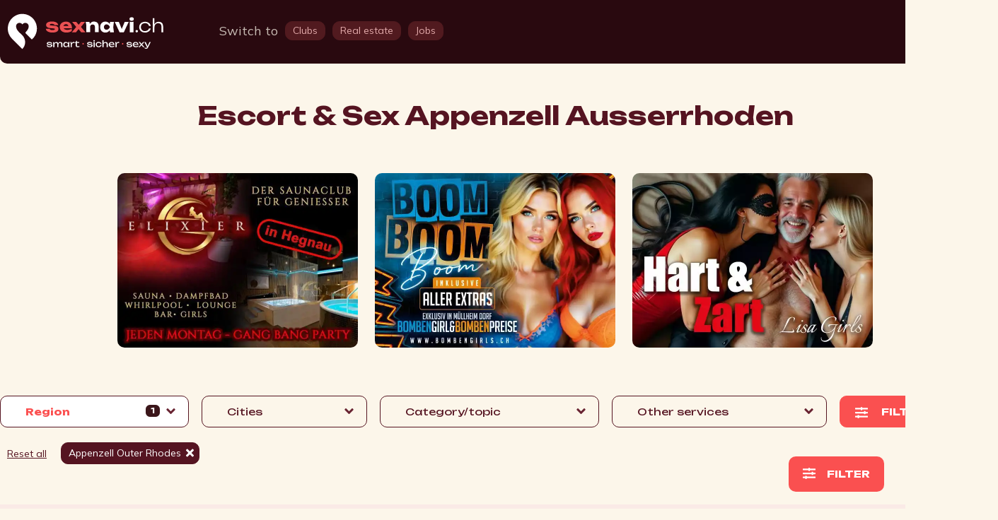

--- FILE ---
content_type: text/html;charset=UTF-8
request_url: https://en.6navi.ch/girls/sex-in-appenzell-ausserrhoden
body_size: 44267
content:
<!DOCTYPE html> <html xml:lang="en-CH" lang="en-CH"> <head>            <meta charset="utf-8"> <meta http-equiv="X-UA-Compatible" content="IE=edge">  <meta name="viewport" content="width=device-width, initial-scale=1.0"/>    <meta name="google-site-verification" content="JH58DYyq-n4jB1blPFGubHKSJ2LM2zB84FdpVMdbDWk"/>  <meta name="robots" content="noindex, nofollow"/>   <link rel="shortcut icon" href="/resources/sexnavi/images/favicon.ico"> <link rel="icon" type="image/png" href="/resources/sexnavi/images/favicon.png" sizes="32x32"> <link rel="apple-touch-icon" href="/resources/sexnavi/images/favicon-180x180.png" sizes="180x180"> <meta name="msapplication-TileColor" content="#000000"> <meta name="msapplication-TileImage" content="/resources/sexnavi/images/favicon-144x144.png"> <meta name="format-detection" content="telephone=no"> <meta name="p-device-type" content="normal"> <meta name="p-device-mobile" content="false"> <meta name="p-buildnumber" content="202602031106"> <meta name="_csrf" content="TN9_cJsnMyNYqSB86ArUKe3L5iG4Z6yCUkaiYNngfI4o8ltnKe5HEqtFURZ1yBBO2ifgGt6py0OJAZyvan-bV-HTSb4blDhR"/> <meta name="_csrf_header" content="X-CSRF-TOKEN"/>  <meta name="description" content="♥ Geile Sexkontakte, Privat Girls, Escorts, Studios - erlebe den BESTEN SEX Appenzell Ausserrhoden ♥ Nur bei 6navi.ch - das exklusive Sex Portal der Schweiz!">  <meta name="referrer" content="unsafe-url">  <link rel="canonical" href="https://en.6navi.ch/girls/sex-in-appenzell-ausserrhoden"/>   <link rel="alternate" hreflang="x-default" href="https://6navi.ch/girls/sex-in-appenzell-ausserrhoden"/>  <link rel="alternate" hreflang="de-CH" href="https://6navi.ch/girls/sex-in-appenzell-ausserrhoden"/>  <link rel="alternate" hreflang="en-CH" href="https://en.6navi.ch/girls/sex-in-appenzell-ausserrhoden"/>  <link rel="alternate" hreflang="it-CH" href="https://6navi.it/girls/sex-in-appenzell-ausserrhoden"/>  <link rel="alternate" hreflang="fr-CH" href="https://6navi.fr/girls/sex-in-appenzell-ausserrhoden"/>   <title>Sex in Appenzell Ausserrhoden ▷ Sexkontakte & Escort in Appenzell bei 6navi.ch</title>                   <link rel="preconnect" href="https://fonts.googleapis.com"> <link rel="preconnect" href="https://fonts.gstatic.com" crossorigin>       <link href="/resources/design/css/app-user-desktop.min.css?uid=202602031106" rel="stylesheet">      <noscript data-deferred="true">   </noscript>                                        <link rel="next" href="/girls/sex-in-appenzell-ausserrhoden?p=2">   </head> <body class="x-body p-body p-page-user p-desktop overviewpage" data-slide-offset="100">               <nav class="p-navbar navbar sticky-top hideonscrolldown" data-offset="80" data-visibleat="10000"> <div class="p-container-for-sedcards container navbar-container p-navbar-container"> <div id="navbar" class="p-navbar">            <ul id="NavigationDiv" class="p-menu-container nav navbar-nav">  <li class="p-menu-logo"> <div class="header-logo"> <a href="/" aria-label="Home"> <div class="portal-logo"></div> </a> </div> </li> <li class="p-menu-topright"> <ul class="p-menu-line p-flex"> <li class="p-flex-grow">             <ul class="p-element-category-container p-nav-container"> <li> <div class="p-label"> Switch to  </div> </li> <li class="p-active"> <a class="p-btn p-btn-default" href="/"> <div class="p-btn-label">Sexinserate</div> </a> </li> <li class=""> <a class="p-btn p-btn-default" href="/clubs"> <div class="p-btn-label">Clubs</div> </a> </li> <li class=""> <a class="p-btn p-btn-default" href="/apartments"> <div class="p-btn-label">Real estate</div> </a> </li> <li class=""> <a class="p-btn p-btn-default" href="/jobs"> <div class="p-btn-label">Jobs</div> </a> </li> </ul>       </li>  <li class="p-nav-element"> <a id="btn_search" href="#" class="p-icon"> <span class="p-icon-search"></span> </a> </li>  <li class="p-nav-element p-nav-item-login dropdown p-fixedscrolling"> <a href="#" class="dropdown-toggle p-icon" data-bs-toggle="dropdown" data-bs-auto-close="false" aria-label="Open user information dialog">  <span class="p-icon-user"></span>   </a> <div class="dropdown-menu p-megamenu" role="menu">  <div class="p-megamenu-panel"> <div class="p-menu-close-btn p-close-btn p-icon-close closeDropdown"></div> <div class="p-menu-panel"> <div class=""> <div class="mt-1 p-smaller">Nice to have you back</div>  <h4 class="mb-2 mt-1">Login to sexnavi</h4>  </div>              <div id="LoginPanelTop" class="p-login-panel p-simple-form p-simple-white-form portalLoginPanel"> <div class="div-msg"> </div> <form class="loginForm p-simple-form"> <div class="row mb-1"> <div class="col-sm-12"> <input name="login_username" class="form-control p-inputfield" placeholder="Enter your username here ...">  </div> </div> <div class="row mb-1"> <div class="col-sm-12"> <input name='login_password' type="password" class="form-control p-inputfield" placeholder="Please enter your password here …" required>  </div> </div> <div class="row mb-1"> <div class="col-sm-12"> <button name="submit" type="submit" class="p-submit-btn p-btn p-btn-primary p-btn-fullwidth">Log In</button>  </div>  <div class=col-sm-12"> <a class="p-login-lost-btn p-link" href="/login">Request password</a>  </div>   <div class="p-divider"><span>oder</span></div>  <div class="p-oauth-provider-panel"> <a class="p-btn p-btn-default p-btn-fullwidth" href="/oauth?type=google&request_type=login">Sign in with Google <i class="p-google-icon"></i></a>  <a class="p-btn p-btn-default p-btn-fullwidth" href="/oauth?type=apple&request_type=login">Sign in with Apple <i class="p-apple-icon"></i></a>  </div>   <div class="col-sm-12"> <div class="p-register-preview-panel"> <div class="p-badge p-new-flag">Neu</div> <div class="p-title">Registrieren</div> <div class="p-subtitle">Noch kein Konto?</div> <div class="p-text"> <p class="p-bigger">Jetzt mit vielen neuen Funktionen!</p> <p><b>Registriere dich jetzt kostenlos</b></p> </div>  <a class="p-register-btn p-btn p-btn-primary p-btn-fullwidth" href="https://en.6navi.ch/register.html">Create useraccount</a>  </div> </div>  </div> </form> </div>     </div> </div>   </div> </li>  <li class="p-nav-element p-nav-item-menu dropdown p-fixedscrolling"> <a href="#" class="dropdown-toggle" data-bs-toggle="dropdown" data-bs-auto-close="false" aria-label="Open Menu"> <i class="fas fa-bars"></i> </a> <div class="dropdown-menu p-megamenu" role="menu"> <ul class="p-megamenu-panel"> <div class="p-menu-close-btn p-close-btn p-icon-close closeDropdown"></div>  <li class="p-menu-search">            <div class="p-nav-search">   <div class="searchpanel p-search-panel p-search-panel-navigation"> <form id="PortalSearchForm" action="/girls/sex-in-appenzell-ausserrhoden" method="get" class="input-group searchElementsForm p-simple-form"> <div class="input-group"> <i class="fa fa-search"></i> <input id="PortalSearchField" type="text" name="q" class="form-control" placeholder="Search by region, topic, service, and more..." value=""/>  </div> </form> </div>   </div>        </li>  <li class="p-menu-primary p-active"> <a class="p-link" href="/girls/sex-inserate" class="">Sedcards / Sex ads</a>  </li>  <li class="p-menu-primary "> <a class="p-link" href="/clubs" class="">Clubs / Studios</a>  </li>  <li class="p-menu-primary "> <a class="p-link" href="/apartments">Real estate</a>  </li>  <li class="p-menu-primary "> <a class="p-link" href="/jobs">Jobs</a>  </li>  <li class="p-menu-primary "> <a class="p-link" href="/favorites">My favorites</a>  </li>   <li class="p-menu-panel"> <div class="p-title">Are you looking for something special?</div>  <a class="p-btn p-btn-fullwidth OpenSedcardFilter">to the filter</a>  </li>      <li class="p-menu-panel p-menu-locales"> <div class="p-title"></div>  <ul class="p-menu-btn-group">               <div class="p-btn p-enclink " data-ehref="aHR0cHM6Ly82bmF2aS5jaC9naXJscy9zZXgtaW4tYXBwZW56ZWxsLWF1c3NlcnJob2Rlbg=="> <span class="p-btn-icon p-locale-de"></span> <span class="p-btn-label">Deutsch</span> </div>  <div class="p-btn p-enclink p-btn-active" data-ehref="aHR0cHM6Ly9lbi42bmF2aS5jaC9naXJscy9zZXgtaW4tYXBwZW56ZWxsLWF1c3NlcnJob2Rlbg=="> <span class="p-btn-icon p-locale-us"></span> <span class="p-btn-label">United-States</span> </div>  <div class="p-btn p-enclink " data-ehref="aHR0cHM6Ly82bmF2aS5pdC9naXJscy9zZXgtaW4tYXBwZW56ZWxsLWF1c3NlcnJob2Rlbg=="> <span class="p-btn-icon p-locale-it"></span> <span class="p-btn-label">Italiano</span> </div>  <div class="p-btn p-enclink " data-ehref="aHR0cHM6Ly82bmF2aS5mci9naXJscy9zZXgtaW4tYXBwZW56ZWxsLWF1c3NlcnJob2Rlbg=="> <span class="p-btn-icon p-locale-fr"></span> <span class="p-btn-label">Français</span> </div>   </ul> </li>   <li class="p-menu-panel">   <a href="/login" class="p-btn p-btn-fullwidth"> <span class="p-label">Log in </span>  </a> <a href="/register" class="p-btn p-btn-fullwidth"> <span class="p-label">Register for free</span>  </a>  </li> </ul> </div> </li> </ul> </li> </ul>       </div> </div> </nav>    <div id="ContentBody" class="p-content-body p-content-container p-container-for-sedcards"> <div class="p-newsedcards-popup p-newsedcards-popup-container"> </div> <div id="ResultDiv"> <div class="p-fullwidth-area"> <h1 class="p-elements-title p-elements-container-header p-elements-container-header-center container"> Escort & Sex Appenzell Ausserrhoden</h1> <div class="p-banner-landscape-container p-banner-startpage-top container">               <div class="banner element p-banner p-banner-startpage_landscape_top " data-bannerid="2c9480849b12562f019b1ca3ab471e3c" data-elementid="2c9480849b12562f019b1ca3ab471e3c" data-banneridentifier="1499" >             <a href="/system/rd?enc=aHR0cHM6Ly93d3cuc2F1bmFjbHViLWVsaXhpZXIuY2gvP3V0bV9zb3VyY2U9Nm5hdmkuY2g%3D" target="_blank" data-ehref="aHR0cHM6Ly93d3cuc2F1bmFjbHViLWVsaXhpZXIuY2gvP3V0bV9zb3VyY2U9Nm5hdmkuY2g="  class="p-link externalLink bannerExternalLink " data-target="_blank" data-bannerid="2c9480849b12562f019b1ca3ab471e3c" >  <div class="p-thumb">   <img src="/banners/2c9480849b12562f019b1ca3ab471e3c/6a3cd9dc-737e-4394-b6be-82767c04f3d2_t.webp" alt="SaunaClub Elixier" class=" " />  </div>  </a>   </div>               <div class="banner element p-banner p-banner-startpage_landscape_top " data-bannerid="2c948084994c8a6401994e83ff620bf1" data-elementid="2c948084994c8a6401994e83ff620bf1" data-banneridentifier="1481" >             <a href="/system/rd?enc=aHR0cHM6Ly9ib21iZW5naXJscy5jaD91dG1fc291cmNlPTZuYXZpLmNo" target="_blank" data-ehref="aHR0cHM6Ly9ib21iZW5naXJscy5jaD91dG1fc291cmNlPTZuYXZpLmNo"  class="p-link externalLink bannerExternalLink " data-target="_blank" data-bannerid="2c948084994c8a6401994e83ff620bf1" >  <div class="p-thumb">   <img src="/banners/2c948084994c8a6401994e83ff620bf1/6a76a903-57dc-4363-bcac-1e2c7455ff5d_t.webp" alt="Bombengirls" class=" " />  </div>  </a>   </div>               <div class="banner element p-banner p-banner-startpage_landscape_top " data-bannerid="2c938082951cb966019529d52b595060" data-elementid="2c938082951cb966019529d52b595060" data-banneridentifier="1445" >             <a href="/system/rd?enc=aHR0cHM6Ly93d3cubGlzYS1naXJscy5jaC9hYXJnYXUtc2V4cGFydHktdGFnZXNwbGFuLmh0bWw%2FdXRtX3NvdXJjZT02bmF2aS5jaA%3D%3D" target="_blank" data-ehref="aHR0cHM6Ly93d3cubGlzYS1naXJscy5jaC9hYXJnYXUtc2V4cGFydHktdGFnZXNwbGFuLmh0bWw/dXRtX3NvdXJjZT02bmF2aS5jaA=="  class="p-link externalLink bannerExternalLink " data-target="_blank" data-bannerid="2c938082951cb966019529d52b595060" >  <div class="p-thumb">   <img src="/banners/2c938082951cb966019529d52b595060/75ea9310-e940-41da-8ed1-b7f758bff6fb_t.webp" alt="Lisa Girls" class=" " />  </div>  </a>   </div> </div> <div class="p-sedcards-filter-container p-elements-filter-container container">             <div id="SimpleFilters" class="p-simplefilter-container p-simplefilter-container-default p-elements-line2 panel-group p-grayred-buttons"> <div class="panel-group p-elements-filter" id="SimpleFilter"> <div class="p-flex p-nowrap">  <div class="p-simplefilter-btn"> <div class="p-md p-toggle-panel-btn p-toggle-regions-btn p-btn p-flex p-flex p-nowrap p-btn-default p-btn-big collapsed p-flex-grow p-active" data-bs-toggle="collapse" data-bs-target="#RegionsFilter"> <div class="p-label"> Region  </div> <div class="p-trigger"> <div class="badge">1</div> <i class="fas fa-angle-down hideOnExpanded"></i> <i class="fas fa-angle-up hideOnCollapsed"></i> </div> </div> <div class="panel p-toggle-panel"> <div id="RegionsFilter" class="p-simplefilter-panel p-simplefilter-multiple p-simplefilter-dropdown p-simplefilter-regions p-simplefilter-listview p-panel panel-collapse collapse" role="tabpanel" data-bs-parent="#SimpleFilters"> <div class="p-title">Where should your next hot sex date take place?</div>  <div class="p-flex"> <div class="p-multipleselection"></div> <div class="p-localarea"></div> </div> <div name="regions" class="form-content">               <div role="tabpanel" class="p-filter-elements p-filter-elements-default ">  <ul class="p-nav p-navbar-nav" role="menu">     <li id="dc706eca5443016b015443aa3b840041" class="   p-selectable ">                    <a href="/girls/sex-in-aargau"  class="p-link" title="&lt;sex-inserate.default.title&gt;"      >  <div class="p-icon" style="background-image: url(/chooselistvalueimages/dc706eca5443016b015443aa3b790016/76976a5c-a3c7-4adf-894c-4a9de2f6433e.png)" alt="Aargau"></div> <span class="p-label">Aargau</span>  </a>    </li>         <li id="dc706eca5443016b015443aa3b83003a" class="   p-selectable ">                    <a href="/girls/sex-in-basel-city"  class="p-link" title="&lt;sex-inserate.default.title&gt;"      >  <div class="p-icon" style="background-image: url(/chooselistvalueimages/dc706eca5443016b015443aa3b790016/27a197a5-1dc1-4436-970d-2d5d18ed0f31.png)" alt="Basel"></div> <span class="p-label">Basel</span>  </a>    </li>         <li id="ff8081815fac2320015fac279b30046c" class="   p-selectable ">                    <a href="/girls/sex-in-bern-umgebung"  class="p-link" title="&lt;sex-inserate.default.title&gt;"      >  <div class="p-icon" style="background-image: url(/chooselistvalueimages/dc706eca5443016b015443aa3b790016/77a4b790-f861-4e42-b634-5414aa5fa607.png)" alt="Bern Area"></div> <span class="p-label">Bern Area</span>  </a>    </li>         <li id="dc706eca5443016b015443aa3b81002c" class="   p-selectable ">                    <a href="/girls/sex-in-bern-city"  class="p-link" title="&lt;sex-inserate.default.title&gt;"      >  <div class="p-icon" style="background-image: url(/chooselistvalueimages/dc706eca5443016b015443aa3b790016/ca96d3b7-d7ca-4568-8e89-ec86aa7fe855.png)" alt="Bern City"></div> <span class="p-label">Bern City</span>  </a>    </li>         <li id="dc706eca5443016b015443aa3b7a0017" class="   p-selectable ">                    <a href="/girls/sex-in-biel"  class="p-link" title="&lt;sex-inserate.default.title&gt;"      >  <div class="p-icon" style="background-image: url(/chooselistvalueimages/dc706eca5443016b015443aa3b790016/38ed11bb-83d4-4a96-9c7d-dc3dabd45a02.png)" alt="Biel/Bienne - Grenchen"></div> <span class="p-label">Biel/Bienne - Grenchen</span>  </a>    </li>         <li id="ff8081815fac2320015fac2661ea0076" class="   p-selectable ">                    <a href="/girls/sex-in-fribourg"  class="p-link" title="&lt;sex-inserate.default.title&gt;"      >  <div class="p-icon" style="background-image: url(/chooselistvalueimages/dc706eca5443016b015443aa3b790016/14e9eb35-2f25-48c3-b4b4-0e225b779d24.png)" alt="Fribourg / Freiburg"></div> <span class="p-label">Fribourg / Freiburg</span>  </a>    </li>         <li id="ff8081815fac2320015fac2661eb008a" class="   p-selectable ">                    <a href="/girls/sex-in-glarus"  class="p-link" title="&lt;sex-inserate.default.title&gt;"      >  <div class="p-icon" style="background-image: url(/chooselistvalueimages/dc706eca5443016b015443aa3b790016/bee922df-facf-4ecd-9795-5a8e3e1a882d.png)" alt="Glarus"></div> <span class="p-label">Glarus</span>  </a>    </li>         <li id="dc706eca5443016b015443aa3b85004f" class="   p-selectable ">                    <a href="/girls/sex-in-graubuenden"  class="p-link" title="&lt;sex-inserate.default.title&gt;"      >  <div class="p-icon" style="background-image: url(/chooselistvalueimages/dc706eca5443016b015443aa3b790016/fcaf4494-6a61-4dfc-a39e-45e95ac33e92.png)" alt="Graubünden"></div> <span class="p-label">Graubünden</span>  </a>    </li>         <li id="ff8081815fac2320015fac2661ec0094" class="   p-selectable ">                    <a href="/girls/sex-in-jura"  class="p-link" title="&lt;sex-inserate.default.title&gt;"      >  <div class="p-icon" style="background-image: url(/chooselistvalueimages/dc706eca5443016b015443aa3b790016/8ae79b04-acc4-4e28-90fe-238f03f99790.png)" alt="Jura"></div> <span class="p-label">Jura</span>  </a>    </li>         <li id="dc706eca5443016b015443aa3b840048" class="   p-selectable ">                    <a href="/girls/sex-in-luzern"  class="p-link" title="&lt;sex-inserate.default.title&gt;"      >  <div class="p-icon" style="background-image: url(/chooselistvalueimages/dc706eca5443016b015443aa3b790016/bd44f834-2811-4d1e-80a6-0cba49982e97.png)" alt="Lucerne"></div> <span class="p-label">Lucerne</span>  </a>    </li>         <li id="ff8081815fac2320015fac2661ec009e" class="   p-selectable ">                    <a href="/girls/sex-in-neuenburg"  class="p-link" title="&lt;sex-inserate.default.title&gt;"      >  <div class="p-icon" style="background-image: url(/chooselistvalueimages/dc706eca5443016b015443aa3b790016/98da0066-7a2a-4026-a73e-c6338d175309.png)" alt="Neuchâtel"></div> <span class="p-label">Neuchâtel</span>  </a>    </li>         <li id="ff8081815fac2320015fac2661ed00a8" class="   p-selectable ">                    <a href="/girls/sex-in-nidwalden"  class="p-link" title="&lt;sex-inserate.default.title&gt;"      >  <div class="p-icon" style="background-image: url(/chooselistvalueimages/dc706eca5443016b015443aa3b790016/fbbb3603-5d53-42f8-a3f9-71a986440821.png)" alt="Nidwalden"></div> <span class="p-label">Nidwalden</span>  </a>    </li>         <li id="ff8081815fac2320015fac2661ed00b2" class="   p-selectable ">                    <a href="/girls/sex-in-obwalden"  class="p-link" title="&lt;sex-inserate.default.title&gt;"      >  <div class="p-icon" style="background-image: url(/chooselistvalueimages/dc706eca5443016b015443aa3b790016/d8af5173-a155-47ca-87e9-d392b8d86427.png)" alt="Obwalden"></div> <span class="p-label">Obwalden</span>  </a>    </li>         <li id="ff8081815a05710f015a15a9d25f2041" class="   p-selectable ">                    <a href="/girls/sex-in-schaffhausen"  class="p-link" title="&lt;sex-inserate.default.title&gt;"      >  <div class="p-icon" style="background-image: url(/chooselistvalueimages/dc706eca5443016b015443aa3b790016/afe77cd2-abad-433f-a40e-d4236cd6499d.png)" alt="Schaffhouse"></div> <span class="p-label">Schaffhouse</span>  </a>    </li>         <li id="ff8081815fac2320015fac2661ed00bc" class="   p-selectable ">                    <a href="/girls/sex-in-schwyz"  class="p-link" title="&lt;sex-inserate.default.title&gt;"      >  <div class="p-icon" style="background-image: url(/chooselistvalueimages/dc706eca5443016b015443aa3b790016/721f4a6c-1a08-420b-a32b-d5efd2f5a1a0.png)" alt="Schwyz"></div> <span class="p-label">Schwyz</span>  </a>    </li>         <li id="dc706eca5443016b015443aa3b7a001e" class="   p-selectable ">                    <a href="/girls/sex-in-solothurn"  class="p-link" title="&lt;sex-inserate.default.title&gt;"      >  <div class="p-icon" style="background-image: url(/chooselistvalueimages/dc706eca5443016b015443aa3b790016/ff8fe43d-c854-4408-9481-b812b75ef22c.png)" alt="Solothurn"></div> <span class="p-label">Solothurn</span>  </a>    </li>         <li id="ff8081815a05710f015a15aca40c207c" class="   p-selectable ">                    <a href="/girls/sex-in-stgallen"  class="p-link" title="&lt;sex-inserate.default.title&gt;"      >  <div class="p-icon" style="background-image: url(/chooselistvalueimages/dc706eca5443016b015443aa3b790016/4023c879-c59d-46a6-b8d3-572682b1fae8.png)" alt="St.Gall"></div> <span class="p-label">St.Gall</span>  </a>    </li>         <li id="ff8081815fac2320015fac2661ee00c6" class="   p-selectable ">                    <a href="/girls/sex-in-tessin"  class="p-link" title="&lt;sex-inserate.default.title&gt;"      >  <div class="p-icon" style="background-image: url(/chooselistvalueimages/dc706eca5443016b015443aa3b790016/cd6d680e-2d27-4426-a8aa-169553e7e8f6.png)" alt="Tessin"></div> <span class="p-label">Tessin</span>  </a>    </li>         <li id="dc706eca5443016b015443aa3b9a0064" class="   p-selectable ">                    <a href="/girls/sex-in-thurgau"  class="p-link" title="&lt;sex-inserate.default.title&gt;"      >  <div class="p-icon" style="background-image: url(/chooselistvalueimages/dc706eca5443016b015443aa3b790016/45d11d2b-ef7f-4cf4-bd2f-38d223c55b62.png)" alt="Thurgau"></div> <span class="p-label">Thurgau</span>  </a>    </li>         <li id="dc706eca5443016b015443aa3b820033" class="   p-selectable ">                    <a href="/girls/sex-in-wallis"  class="p-link" title="&lt;sex-inserate.default.title&gt;"      >  <div class="p-icon" style="background-image: url(/chooselistvalueimages/dc706eca5443016b015443aa3b790016/a220b0d8-7690-4b71-864b-735315469b38.png)" alt="Valais"></div> <span class="p-label">Valais</span>  </a>    </li>         <li id="ff8081815fac2320015fac2661ef00da" class="   p-selectable ">                    <a href="/girls/sex-in-waadt"  class="p-link" title="&lt;sex-inserate.default.title&gt;"      >  <div class="p-icon" style="background-image: url(/chooselistvalueimages/dc706eca5443016b015443aa3b790016/584dc69c-e631-4284-8536-64a1a7391891.png)" alt="Waadt"></div> <span class="p-label">Waadt</span>  </a>    </li>         <li id="ff8081815fac2320015fac2661ef00e4" class="   p-selectable ">                    <a href="/girls/sex-in-zug"  class="p-link" title="&lt;sex-inserate.default.title&gt;"      >  <div class="p-icon" style="background-image: url(/chooselistvalueimages/dc706eca5443016b015443aa3b790016/e70d1ff9-1446-4bc7-b80a-c58f768b9565.png)" alt="Zug"></div> <span class="p-label">Zug</span>  </a>    </li>         <li id="dc706eca5443016b015443aa3b99005d" class="   p-selectable ">                    <a href="/girls/sex-in-zuerich-umgebung"  class="p-link" title="&lt;sex-inserate.default.title&gt;"      >  <div class="p-icon" style="background-image: url(/chooselistvalueimages/dc706eca5443016b015443aa3b790016/210d6214-ab73-480b-93ec-0f9c8080ffb1.png)" alt="Zurich Area"></div> <span class="p-label">Zurich Area</span>  </a>    </li>         <li id="dc706eca5443016b015443aa3b880056" class="   p-selectable ">                    <a href="/girls/sex-in-zuerich-city"  class="p-link" title="&lt;sex-inserate.default.title&gt;"      >  <div class="p-icon" style="background-image: url(/chooselistvalueimages/dc706eca5443016b015443aa3b790016/0cd00418-0bee-4f9f-9083-015d5a52276d.png)" alt="Zurich City"></div> <span class="p-label">Zurich City</span>  </a>    </li>         <li class="p-menu-item-seperator p-menu-item-hl"></li>       <li id="ff80818162533cb10162533eb7c4365e" class="   p-selectable ">                    <a href="/girls/sex-in-liechtenstein"  class="p-link" title="&lt;sex-inserate.default.title&gt;"      >  <div class="p-icon" style="background-image: url(/chooselistvalueimages/dc706eca5443016b015443aa39e10000/2145f938-3408-4252-9973-070fbbc112e6.png)" alt="Liechtenstein"></div> <span class="p-label">Liechtenstein</span>  </a>    </li>         <li id="ff80818162533cb10162533f0eeb36b9" class="   p-selectable ">                    <a href="/girls/sex-in-deutschland"  class="p-link" title="&lt;sex-inserate.default.title&gt;"      >  <div class="p-icon" style="background-image: url(/chooselistvalueimages/dc706eca5443016b015443aa39e10000/a2ad6745-9629-42a0-b1e4-49e10e48b3f0.png)" alt="Germany"></div> <span class="p-label">Germany</span>  </a>    </li>      </ul>  </div>       </div> </div> </div> </div>  <div class="p-simplefilter-btn"> <div class="p-md p-toggle-panel-btn p-toggle-regions-btn p-btn p-flex p-flex p-nowrap p-btn-default p-btn-big collapsed p-flex-grow " data-bs-toggle="collapse" data-bs-target="#CitiesFilter"> <div class="p-label"> Cities  </div> <div class="p-trigger">  <i class="fas fa-angle-down hideOnExpanded"></i> <i class="fas fa-angle-up hideOnCollapsed"></i> </div> </div> <div class="panel p-toggle-panel"> <div id="CitiesFilter" name="cities" class="p-simplefilter-panel p-simplefilter-multiple p-simplefilter-dropdown p-simplefilter-regions p-simplefilter-btnsview p-panel panel-collapse collapse" role="tabpanel" data-bs-parent="#SimpleFilters"> <div class="p-title">Where should your next sex date take place?</div>  <div class="p-multipleselection"></div> <div name="cities" class="form-content">               <div role="tabpanel" class="p-filter-elements p-filter-elements-default ">  <ul class="p-nav p-navbar-nav" role="menu">     <li id="dc706eca5443016b015443aa488d682a" class="   p-selectable ">                    <a href="/girls/sex-in-buehler"  class="p-link" title="&lt;sex-inserate.default.title&gt;"      >  <div class="p-icon" style="background-image: url(/chooselistvalueimages/dc706eca5443016b015443aa3b790016/8ebb8cf5-f74e-4fe4-9d53-6712a852feb9.png)" alt="Bühler"></div> <span class="p-label">Bühler</span>  </a>    </li>         <li id="dc706eca5443016b015443aa488e6831" class="   p-selectable ">                    <a href="/girls/sex-in-gais"  class="p-link" title="&lt;sex-inserate.default.title&gt;"      >  <div class="p-icon" style="background-image: url(/chooselistvalueimages/dc706eca5443016b015443aa3b790016/8ebb8cf5-f74e-4fe4-9d53-6712a852feb9.png)" alt="Gais"></div> <span class="p-label">Gais</span>  </a>    </li>         <li id="dc706eca5443016b015443aa487b67ba" class="   p-selectable ">                    <a href="/girls/sex-in-grubar"  class="p-link" title="&lt;sex-inserate.default.title&gt;"      >  <div class="p-icon" style="background-image: url(/chooselistvalueimages/dc706eca5443016b015443aa3b790016/8ebb8cf5-f74e-4fe4-9d53-6712a852feb9.png)" alt="Grub AR"></div> <span class="p-label">Grub AR</span>  </a>    </li>         <li id="dc706eca5443016b015443aa543d6a6f" class="   p-selectable ">                    <a href="/girls/sex-in-heiden"  class="p-link" title="&lt;sex-inserate.default.title&gt;"      >  <div class="p-icon" style="background-image: url(/chooselistvalueimages/dc706eca5443016b015443aa3b790016/8ebb8cf5-f74e-4fe4-9d53-6712a852feb9.png)" alt="Heiden"></div> <span class="p-label">Heiden</span>  </a>    </li>         <li id="dc706eca5443016b015443aa489a6869" class="   p-selectable ">                    <a href="/girls/sex-in-herisau"  class="p-link" title="&lt;sex-inserate.default.title&gt;"      >  <div class="p-icon" style="background-image: url(/chooselistvalueimages/dc706eca5443016b015443aa3b790016/8ebb8cf5-f74e-4fe4-9d53-6712a852feb9.png)" alt="Herisau"></div> <span class="p-label">Herisau</span>  </a>    </li>         <li id="dc706eca5443016b015443aa489a6862" class="   p-selectable ">                    <a href="/girls/sex-in-hundwil"  class="p-link" title="&lt;sex-inserate.default.title&gt;"      >  <div class="p-icon" style="background-image: url(/chooselistvalueimages/dc706eca5443016b015443aa3b790016/8ebb8cf5-f74e-4fe4-9d53-6712a852feb9.png)" alt="Hundwil"></div> <span class="p-label">Hundwil</span>  </a>    </li>         <li id="dc706eca5443016b015443aa48916854" class="   p-selectable ">                    <a href="/girls/sex-in-lustmuehle"  class="p-link" title="&lt;sex-inserate.default.title&gt;"      >  <div class="p-icon" style="background-image: url(/chooselistvalueimages/dc706eca5443016b015443aa3b790016/8ebb8cf5-f74e-4fe4-9d53-6712a852feb9.png)" alt="Lustmühle"></div> <span class="p-label">Lustmühle</span>  </a>    </li>         <li id="dc706eca5443016b015443aa54406aa7" class="   p-selectable ">                    <a href="/girls/sex-in-lutzenberg"  class="p-link" title="&lt;sex-inserate.default.title&gt;"      >  <div class="p-icon" style="background-image: url(/chooselistvalueimages/dc706eca5443016b015443aa3b790016/8ebb8cf5-f74e-4fe4-9d53-6712a852feb9.png)" alt="Lutzenberg"></div> <span class="p-label">Lutzenberg</span>  </a>    </li>         <li id="dc706eca5443016b015443aa488a6815" class="   p-selectable ">                    <a href="/girls/sex-in-niederteufen"  class="p-link" title="&lt;sex-inserate.default.title&gt;"      >  <div class="p-icon" style="background-image: url(/chooselistvalueimages/dc706eca5443016b015443aa3b790016/8ebb8cf5-f74e-4fe4-9d53-6712a852feb9.png)" alt="Niederteufen"></div> <span class="p-label">Niederteufen</span>  </a>    </li>         <li id="dc706eca5443016b015443aa487c67cf" class="   p-selectable ">                    <a href="/girls/sex-in-rehetobel"  class="p-link" title="&lt;sex-inserate.default.title&gt;"      >  <div class="p-icon" style="background-image: url(/chooselistvalueimages/dc706eca5443016b015443aa3b790016/8ebb8cf5-f74e-4fe4-9d53-6712a852feb9.png)" alt="Rehetobel"></div> <span class="p-label">Rehetobel</span>  </a>    </li>         <li id="dc706eca5443016b015443aa543d6a76" class="   p-selectable ">                    <a href="/girls/sex-in-reutear"  class="p-link" title="&lt;sex-inserate.default.title&gt;"      >  <div class="p-icon" style="background-image: url(/chooselistvalueimages/dc706eca5443016b015443aa3b790016/8ebb8cf5-f74e-4fe4-9d53-6712a852feb9.png)" alt="Reute AR"></div> <span class="p-label">Reute AR</span>  </a>    </li>         <li id="dc706eca5443016b015443aa48a268a1" class="   p-selectable ">                    <a href="/girls/sex-in-schachenbherisau"  class="p-link" title="&lt;sex-inserate.default.title&gt;"      >  <div class="p-icon" style="background-image: url(/chooselistvalueimages/dc706eca5443016b015443aa3b790016/8ebb8cf5-f74e-4fe4-9d53-6712a852feb9.png)" alt="Schachen b. Herisau"></div> <span class="p-label">Schachen b. Herisau</span>  </a>    </li>         <li id="dc706eca5443016b015443aa543e6a84" class="   p-selectable ">                    <a href="/girls/sex-in-schachenbreute"  class="p-link" title="&lt;sex-inserate.default.title&gt;"      >  <div class="p-icon" style="background-image: url(/chooselistvalueimages/dc706eca5443016b015443aa3b790016/8ebb8cf5-f74e-4fe4-9d53-6712a852feb9.png)" alt="Schachen b. Reute"></div> <span class="p-label">Schachen b. Reute</span>  </a>    </li>         <li id="dc706eca5443016b015443aa489c687e" class="   p-selectable ">                    <a href="/girls/sex-in-schoenengrund"  class="p-link" title="&lt;sex-inserate.default.title&gt;"      >  <div class="p-icon" style="background-image: url(/chooselistvalueimages/dc706eca5443016b015443aa3b790016/8ebb8cf5-f74e-4fe4-9d53-6712a852feb9.png)" alt="Schönengrund"></div> <span class="p-label">Schönengrund</span>  </a>    </li>         <li id="dc706eca5443016b015443aa489b6870" class="   p-selectable ">                    <a href="/girls/sex-in-schwellbrunn"  class="p-link" title="&lt;sex-inserate.default.title&gt;"      >  <div class="p-icon" style="background-image: url(/chooselistvalueimages/dc706eca5443016b015443aa3b790016/8ebb8cf5-f74e-4fe4-9d53-6712a852feb9.png)" alt="Schwellbrunn"></div> <span class="p-label">Schwellbrunn</span>  </a>    </li>         <li id="dc706eca5443016b015443aa487d67d6" class="   p-selectable ">                    <a href="/girls/sex-in-speicher"  class="p-link" title="&lt;sex-inserate.default.title&gt;"      >  <div class="p-icon" style="background-image: url(/chooselistvalueimages/dc706eca5443016b015443aa3b790016/8ebb8cf5-f74e-4fe4-9d53-6712a852feb9.png)" alt="Speicher"></div> <span class="p-label">Speicher</span>  </a>    </li>         <li id="dc706eca5443016b015443aa487c67c8" class="   p-selectable ">                    <a href="/girls/sex-in-speicherschwendi"  class="p-link" title="&lt;sex-inserate.default.title&gt;"      >  <div class="p-icon" style="background-image: url(/chooselistvalueimages/dc706eca5443016b015443aa3b790016/8ebb8cf5-f74e-4fe4-9d53-6712a852feb9.png)" alt="Speicherschwendi"></div> <span class="p-label">Speicherschwendi</span>  </a>    </li>         <li id="dc706eca5443016b015443aa4891685b" class="   p-selectable ">                    <a href="/girls/sex-in-steinar"  class="p-link" title="&lt;sex-inserate.default.title&gt;"      >  <div class="p-icon" style="background-image: url(/chooselistvalueimages/dc706eca5443016b015443aa3b790016/8ebb8cf5-f74e-4fe4-9d53-6712a852feb9.png)" alt="Stein AR"></div> <span class="p-label">Stein AR</span>  </a>    </li>         <li id="dc706eca5443016b015443aa488c681c" class="   p-selectable ">                    <a href="/girls/sex-in-teufenar"  class="p-link" title="&lt;sex-inserate.default.title&gt;"      >  <div class="p-icon" style="background-image: url(/chooselistvalueimages/dc706eca5443016b015443aa3b790016/8ebb8cf5-f74e-4fe4-9d53-6712a852feb9.png)" alt="Teufen AR"></div> <span class="p-label">Teufen AR</span>  </a>    </li>         <li id="dc706eca5443016b015443aa488267dd" class="   p-selectable ">                    <a href="/girls/sex-in-trogen"  class="p-link" title="&lt;sex-inserate.default.title&gt;"      >  <div class="p-icon" style="background-image: url(/chooselistvalueimages/dc706eca5443016b015443aa3b790016/8ebb8cf5-f74e-4fe4-9d53-6712a852feb9.png)" alt="Trogen"></div> <span class="p-label">Trogen</span>  </a>    </li>         <li id="dc706eca5443016b015443aa489c6885" class="   p-selectable ">                    <a href="/girls/sex-in-urnaesch"  class="p-link" title="&lt;sex-inserate.default.title&gt;"      >  <div class="p-icon" style="background-image: url(/chooselistvalueimages/dc706eca5443016b015443aa3b790016/8ebb8cf5-f74e-4fe4-9d53-6712a852feb9.png)" alt="Urnäsch"></div> <span class="p-label">Urnäsch</span>  </a>    </li>         <li id="dc706eca5443016b015443aa488267e4" class="   p-selectable ">                    <a href="/girls/sex-in-waldar"  class="p-link" title="&lt;sex-inserate.default.title&gt;"      >  <div class="p-icon" style="background-image: url(/chooselistvalueimages/dc706eca5443016b015443aa3b790016/8ebb8cf5-f74e-4fe4-9d53-6712a852feb9.png)" alt="Wald AR"></div> <span class="p-label">Wald AR</span>  </a>    </li>         <li id="dc706eca5443016b015443aa489b6877" class="   p-selectable ">                    <a href="/girls/sex-in-waldstatt"  class="p-link" title="&lt;sex-inserate.default.title&gt;"      >  <div class="p-icon" style="background-image: url(/chooselistvalueimages/dc706eca5443016b015443aa3b790016/8ebb8cf5-f74e-4fe4-9d53-6712a852feb9.png)" alt="Waldstatt"></div> <span class="p-label">Waldstatt</span>  </a>    </li>         <li id="dc706eca5443016b015443aa54416ab5" class="   p-selectable ">                    <a href="/girls/sex-in-walzenhausen"  class="p-link" title="&lt;sex-inserate.default.title&gt;"      >  <div class="p-icon" style="background-image: url(/chooselistvalueimages/dc706eca5443016b015443aa3b790016/8ebb8cf5-f74e-4fe4-9d53-6712a852feb9.png)" alt="Walzenhausen"></div> <span class="p-label">Walzenhausen</span>  </a>    </li>         <li id="ff8081815fac2320015fac27bbd00ba4" class="   p-selectable ">                    <a href="/girls/sex-in-wienacht-tobel"  class="p-link" title="&lt;sex-inserate.default.title&gt;"      >  <div class="p-icon" style="background-image: url(/chooselistvalueimages/dc706eca5443016b015443aa3b790016/8ebb8cf5-f74e-4fe4-9d53-6712a852feb9.png)" alt="Wienacht-Tobel"></div> <span class="p-label">Wienacht-Tobel</span>  </a>    </li>         <li id="dc706eca5443016b015443aa54416aae" class="   p-selectable ">                    <a href="/girls/sex-in-wolfhalden"  class="p-link" title="&lt;sex-inserate.default.title&gt;"      >  <div class="p-icon" style="background-image: url(/chooselistvalueimages/dc706eca5443016b015443aa3b790016/8ebb8cf5-f74e-4fe4-9d53-6712a852feb9.png)" alt="Wolfhalden"></div> <span class="p-label">Wolfhalden</span>  </a>    </li>         <li id="ff8081815fac2320015fac27bbe20ba9" class="   p-selectable ">                    <a href="/girls/sex-in-zelgwolfhalden"  class="p-link" title="&lt;sex-inserate.default.title&gt;"      >  <div class="p-icon" style="background-image: url(/chooselistvalueimages/dc706eca5443016b015443aa3b790016/8ebb8cf5-f74e-4fe4-9d53-6712a852feb9.png)" alt="Zelg (Wolfhalden)"></div> <span class="p-label">Zelg (Wolfhalden)</span>  </a>    </li>      </ul>  </div>       </div> </div> </div> </div>  <div class="p-simplefilter-btn"> <div class="p-md p-toggle-panel-btn p-toggle-themes-btn p-btn p-flex p-nowrap p-btn-default p-btn-big collapsed p-flex-grow " data-bs-toggle="collapse" data-bs-target="#ThemesFilter"> <div class="p-label"> Category/topic </div> <div class="p-trigger">  <i class="fas fa-angle-down hideOnExpanded"></i> <i class="fas fa-angle-up hideOnCollapsed"></i> </div> </div> <div class="panel p-toggle-panel"> <div id="ThemesFilter" name="themes" class="p-simplefilter-panel p-simplefilter-multiple p-simplefilter-dropdown p-simplefilter-themes p-simplefilter-btnsview p-panel panel-collapse collapse" role="tabpanel" data-bs-parent="#SimpleFilters"> <div class="p-title">What should your next sex date offer?</div>  <div class="p-multipleselection"></div> <div name="themes" class="form-content">               <div role="tabpanel" class="p-filter-elements p-filter-elements-default ">  <ul class="p-nav p-navbar-nav" role="menu">     <li id="ff8081815d13bfc7015d13d120ac00a1" class="   p-selectable ">                    <a href="/girls/region/appenzell-ausserrhoden/thema/transen-sex"  class="p-link" title="&lt;sex-inserate.default.title&gt;"      >  <div class="p-icon" style="background-image: url(/chooselistvalueimages/ff8081815d13bfc7015d13d120ab008c/c87b9b05-60c0-4740-b730-14c5aecf7273.png)" alt="Shemale"></div> <span class="p-label">Shemale</span>  </a>    </li>         <li id="ff8081815d13bfc7015d13d120ac0097" class="   p-selectable ">                    <a href="/girls/region/appenzell-ausserrhoden/thema/escort"  class="p-link" title="&lt;sex-inserate.default.title&gt;"      >  <div class="p-icon" style="background-image: url(/chooselistvalueimages/ff8081815d13bfc7015d13d120ab008c/f8e2e710-d081-40a9-9282-48da68fff452.png)" alt="Escort"></div> <span class="p-label">Escort</span>  </a>    </li>         <li id="ff8081815d13bfc7015d13d120af00dd" class="   p-selectable ">                    <a href="/girls/region/appenzell-ausserrhoden/thema/teen-sex"  class="p-link" title="&lt;sex-inserate.default.title&gt;"      >  <div class="p-icon" style="background-image: url(/chooselistvalueimages/ff8081815d13bfc7015d13d120ab008c/d1f15d70-36eb-41bb-9f0d-2e7cf51f7f1c.png)" alt="Teens"></div> <span class="p-label">Teens</span>  </a>    </li>         <li id="ff8081815d13bfc7015d13d120af00e7" class="   p-selectable ">                    <a href="/girls/region/appenzell-ausserrhoden/thema/thai-sex"  class="p-link" title="&lt;sex-inserate.default.title&gt;"      >  <div class="p-icon" style="background-image: url(/chooselistvalueimages/ff8081815d13bfc7015d13d120ab008c/2fdcefdf-7e1a-4379-99b6-a1c12034a6af.png)" alt="Asia"></div> <span class="p-label">Asia</span>  </a>    </li>         <li id="ff8081815d13bfc7015d13d120ad00ab" class="   p-selectable ">                    <a href="/girls/region/appenzell-ausserrhoden/thema/bdsm"  class="p-link" title="&lt;sex-inserate.default.title&gt;"      >  <div class="p-icon" style="background-image: url(/chooselistvalueimages/ff8081815d13bfc7015d13d120ab008c/1f3d38d1-d660-410c-83cd-e23e2b8a700a.png)" alt="SM"></div> <span class="p-label">SM</span>  </a>    </li>         <li id="ff808181629ac5e101629ac89202000a" class="   p-selectable ">                    <a href="/girls/region/appenzell-ausserrhoden/thema/massagen"  class="p-link" title="&lt;sex-inserate.default.title&gt;"      >  <div class="p-icon" style="background-image: url(/chooselistvalueimages/ff8081815d13bfc7015d13d120ab008c/e7af8667-1a59-420f-8fe7-9065ecb4bb1b.png)" alt="Massages"></div> <span class="p-label">Massages</span>  </a>    </li>         <li id="ff8081816b25c52b016b2730f2cc07c0" class="   p-selectable ">                    <a href="/girls/region/appenzell-ausserrhoden/thema/male-sex"  class="p-link" title="&lt;sex-inserate.default.title&gt;"      >  <div class="p-icon" style="background-image: url(/chooselistvalueimages/ff8081815d13bfc7015d13d120ab008c/27a79101-8ad2-4672-97b7-340e202103ec.png)" alt="Mann"></div> <span class="p-label">Mann</span>  </a>    </li>         <li id="ff8081815d13bfc7015d13d120ae00bf" class="   p-selectable ">                    <a href="/girls/region/appenzell-ausserrhoden/thema/erotische-massagen"  class="p-link" title="&lt;sex-inserate.default.title&gt;"      >  <div class="p-icon" style="background-image: url(/chooselistvalueimages/ff8081815d13bfc7015d13d120ab008c/8d78411b-560f-416e-ae18-385e91f9f825.png)" alt="Erotic massages"></div> <span class="p-label">Erotic massages</span>  </a>    </li>         <li id="ff8081815d13bfc7015d13d120ad00b5" class="   p-selectable ">                    <a href="/girls/region/appenzell-ausserrhoden/thema/latina-sex"  class="p-link" title="&lt;sex-inserate.default.title&gt;"      >  <div class="p-icon" style="background-image: url(/chooselistvalueimages/ff8081815d13bfc7015d13d120ab008c/d63a22df-c1d2-4b37-a746-ea794ca0443e.png)" alt="Latinas"></div> <span class="p-label">Latinas</span>  </a>    </li>         <li id="ff8081815d13bfc7015d13d120ae00c9" class="   p-selectable ">                    <a href="/girls/region/appenzell-ausserrhoden/thema/milf-hausfrauen"  class="p-link" title="&lt;sex-inserate.default.title&gt;"      >  <div class="p-icon" style="background-image: url(/chooselistvalueimages/ff8081815d13bfc7015d13d120ab008c/b63ea82a-8a27-4461-b13e-34fd1aefc494.png)" alt="Milf"></div> <span class="p-label">Milf</span>  </a>    </li>         <li id="ff8081815d13bfc7015d13d120ae00d3" class="   p-selectable ">                    <a href="/girls/region/appenzell-ausserrhoden/thema/schwanger"  class="p-link" title="&lt;sex-inserate.default.title&gt;"      >  <div class="p-icon" style="background-image: url(/chooselistvalueimages/ff8081815d13bfc7015d13d120ab008c/b22fffad-e91d-454d-9691-9202f4ed4277.png)" alt="Pregnat"></div> <span class="p-label">Pregnat</span>  </a>    </li>         <li id="ff808181678e09f801678e7d51840853" class="   p-selectable ">                    <a href="/girls/region/appenzell-ausserrhoden/thema/black"  class="p-link" title="&lt;sex-inserate.default.title&gt;"      >  <div class="p-icon" style="background-image: url(/chooselistvalueimages/ff8081815d13bfc7015d13d120ab008c/c6e6da0d-0acc-4ec0-b966-7a8dadd4a6d8.png)" alt="African"></div> <span class="p-label">African</span>  </a>    </li>      </ul>  </div>       </div> <div class="p-filter-elements p-filter-elements-default">
	<ul class="p-nav">	
		<li class="p-menu-item-seperator p-menu-item-hl"></li>
		<li class="p-selectable">
			<a href="/clubs" class="p-link">
                                <div class="p-icon p-region-logo" alt="Clubs" style="background-image: url(/contentmedia/images/club.png)"></div>
				 <span class="p-label">Clubs</span>
			</a> 
		</li>
		<li class="p-selectable">
			<a href="/apartments" class="p-link">
                                <div class="p-icon p-region-logo" alt="Apartments" style="background-image: url(/contentmedia/images/immobilien.png)"></div>
			    <span class="p-label">Apartments</span>
			</a> 
		</li>
		<li class="p-selectable">
			<a href="/jobs" class="p-link">
                                <div class="p-icon p-region-logo" alt="Jobs" style="background-image: url(/contentmedia/images/jobs.png)"></div>
			    <span class="p-label">Jobs</span>
			</a> 
		</li>
	</ul>
</div> </div> </div> </div> <div class="p-simplefilter-btn"> <div class="p-md p-toggle-panel-btn p-toggle-themes-btn p-btn p-flex p-nowrap p-btn-default p-btn-big collapsed p-flex-grow " data-bs-toggle="collapse" data-bs-target="#ServicesFilter"> <div class="p-label"> Other services </div> <div class="p-trigger">  <i class="fas fa-angle-down hideOnExpanded"></i> <i class="fas fa-angle-up hideOnCollapsed"></i> </div> </div> <div class="panel p-toggle-panel"> <div id="ServicesFilter" class="p-simplefilter-panel p-simplefilter-multiple p-simplefilter-dropdown p-simplefilter-services p-panel panel-collapse collapse" role="tabpanel" data-bs-parent="#SimpleFilters"> <div class="p-title">Which services would you like to enjoy?</div>  <div class="p-multipleselection"></div> <ul class="nav nav-tabs" role="tablist"> <li role="presentation"> <a href="#services_standard" aria-controls="services_standard" role="tab" data-toggle="tab" class="active"> <span>Services with sexual service</span> <div class="badge"></div> </a> </li> <li role="presentation"><a href="#services_massage" aria-controls="services_massage" role="tab" data-toggle="tab"> <span>Massages without sexual service</span>  <div class="badge"></div> </a></li> <li role="presentation"><a href="#services_sm" aria-controls="services_sm" role="tab" data-toggle="tab"> <span>BDSM</span>  <div class="badge"></div> </a></li> </ul> <div name="services" class="tab-content"> <div id="services_standard" name="servicesStandard" role="tabpanel" class="tab-pane active show p-simplefilter-btnsview form-content">             <div role="tabpanel" class="p-filter-elements p-filter-elements-default p-hide-icons">  <ul class="p-nav p-navbar-nav" role="menu">     <li id="dc706eca5443016b015443aa54b36dbd" class="   p-selectable ">                    <a href="/girls/region/appenzell-ausserrhoden/service/69-position"  class="p-link" title="&lt;sex-inserate.default.title&gt;"      >  <div class="p-icon" style="background-image: url(/chooselistvalueimages/dc706eca5443016b015443aa54b36dbc/829e6806-668d-4f0d-8be9-35c1e3bd1006.png)" alt="Position 69"></div> <span class="p-label">Position 69</span>  </a>    </li>         <li id="dc706eca5443016b015443aa54c26eea" class="   p-selectable ">                    <a href="/girls/region/appenzell-ausserrhoden/service/analmassage-aktiv"  class="p-link" title="&lt;sex-inserate.default.title&gt;"      >  <div class="p-icon" style="background-image: url(/chooselistvalueimages/dc706eca5443016b015443aa54b36dbc/25d32576-f64e-48a9-af0c-e1ad983b467b.png)" alt="Anal Massage (give)"></div> <span class="p-label">Anal Massage (give)</span>  </a>    </li>         <li id="dc706eca5443016b015443aa54c36ef1" class="   p-selectable ">                    <a href="/girls/region/appenzell-ausserrhoden/service/analmassage-passiv"  class="p-link" title="&lt;sex-inserate.default.title&gt;"      >  <div class="p-icon" style="background-image: url(/chooselistvalueimages/dc706eca5443016b015443aa54b36dbc/403252ff-8285-4dec-909a-18c2bae7c7a7.png)" alt="Anal Massage (receive)"></div> <span class="p-label">Anal Massage (receive)</span>  </a>    </li>         <li id="dc706eca5443016b015443aa54b36dc4" class="   p-selectable ">                    <a href="/girls/region/appenzell-ausserrhoden/service/analsex"  class="p-link" title="&lt;sex-inserate.default.title&gt;"      >  <div class="p-icon" style="background-image: url(/chooselistvalueimages/dc706eca5443016b015443aa54b36dbc/634a4bd3-7a6b-4701-9efd-d3b1f4e35605.png)" alt="Anal Sex"></div> <span class="p-label">Anal Sex</span>  </a>    </li>         <li id="dc706eca5443016b015443aa54c36f14" class="   p-selectable ">                    <a href="/girls/region/appenzell-ausserrhoden/service/bdsm"  class="p-link" title="&lt;sex-inserate.default.title&gt;"      >  <div class="p-icon" style="background-image: url(/chooselistvalueimages/dc706eca5443016b015443aa54b36dbc/96ac9b12-f4f2-4870-a857-51eac646976c.png)" alt="BDSM"></div> <span class="p-label">BDSM</span>  </a>    </li>         <li id="ff8081816d922560016d97a8b42d4b2e" class="   p-selectable ">                    <a href="/girls/region/appenzell-ausserrhoden/service/bdsm-ohnesex"  class="p-link" title="&lt;sex-inserate.default.title&gt;"      >  <div class="p-icon" style="background-image: url(/chooselistvalueimages/dc706eca5443016b015443aa54b36dbc/50d3f14c-ab86-4d5c-98db-c4d77fb043a8.png)" alt="BDSM intouchable"></div> <span class="p-label">BDSM intouchable</span>  </a>    </li>         <li id="ff80818155a594830155da5ea2c22770" class="   p-selectable ">                    <a href="/girls/region/appenzell-ausserrhoden/service/body-to-body-massage"  class="p-link" title="&lt;sex-inserate.default.title&gt;"      >  <div class="p-icon" style="background-image: url(/chooselistvalueimages/dc706eca5443016b015443aa54b36dbc/8d9c6806-693d-48e1-83be-e5533f27ae90.png)" alt="Body-to-Body-Massage"></div> <span class="p-label">Body-to-Body-Massage</span>  </a>    </li>         <li id="dc706eca5443016b015443aa54c26edc" class="   p-selectable ">                    <a href="/girls/region/appenzell-ausserrhoden/service/bodyschaum"  class="p-link" title="&lt;sex-inserate.default.title&gt;"      >  <div class="p-icon" style="background-image: url(/chooselistvalueimages/dc706eca5443016b015443aa54b36dbc/93dafffb-86b5-4bb0-aad7-fb8bfdcbcd4e.png)" alt="Foam massage"></div> <span class="p-label">Foam massage</span>  </a>    </li>         <li id="dc706eca5443016b015443aa54c46f1b" class="   p-selectable ">                    <a href="/girls/region/appenzell-ausserrhoden/service/bondage"  class="p-link" title="&lt;sex-inserate.default.title&gt;"      >  <div class="p-icon" style="background-image: url(/chooselistvalueimages/dc706eca5443016b015443aa54b36dbc/43138f10-5430-4c93-a3c0-f143e42ead23.png)" alt="Bondage"></div> <span class="p-label">Bondage</span>  </a>    </li>         <li id="dc706eca5443016b015443aa54b66e3b" class="   p-selectable ">                    <a href="/girls/region/appenzell-ausserrhoden/service/deep-throat"  class="p-link" title="&lt;sex-inserate.default.title&gt;"      >  <div class="p-icon" style="background-image: url(/chooselistvalueimages/dc706eca5443016b015443aa54b36dbc/51193afd-e47f-4793-ad1f-2b3350837b57.png)" alt="Deep Throat"></div> <span class="p-label">Deep Throat</span>  </a>    </li>         <li id="dc706eca5443016b015443aa54c66f76" class="   p-selectable ">                    <a href="/girls/region/appenzell-ausserrhoden/service/devot-sklavin-hart"  class="p-link" title="&lt;sex-inserate.default.title&gt;"      >  <div class="p-icon" style="background-image: url(/chooselistvalueimages/dc706eca5443016b015443aa54b36dbc/639a0106-0264-4529-bac0-7b9dc0438fdd.png)" alt="Submissive/Slave (hard)"></div> <span class="p-label">Submissive/Slave (hard)</span>  </a>    </li>         <li id="dc706eca5443016b015443aa54c66f7d" class="   p-selectable ">                    <a href="/girls/region/appenzell-ausserrhoden/service/devot-sklavin-soft"  class="p-link" title="&lt;sex-inserate.default.title&gt;"      >  <div class="p-icon" style="background-image: url(/chooselistvalueimages/dc706eca5443016b015443aa54b36dbc/2891af50-0d33-4264-80eb-7c495c7f5c8c.png)" alt="Submissive/Slave (soft)"></div> <span class="p-label">Submissive/Slave (soft)</span>  </a>    </li>         <li id="dc706eca5443016b015443aa54b46dd9" class="   p-selectable ">                    <a href="/girls/region/appenzell-ausserrhoden/service/dildospiele-toys"  class="p-link" title="&lt;sex-inserate.default.title&gt;"      >  <div class="p-icon" style="background-image: url(/chooselistvalueimages/dc706eca5443016b015443aa54b36dbc/2fd31cc2-d4bc-4389-8bae-86e2b6ef9b4b.png)" alt="Dildo Play / Toys"></div> <span class="p-label">Dildo Play / Toys</span>  </a>    </li>         <li id="dc706eca5443016b015443aa54c56f53" class="   p-selectable ">                    <a href="/girls/region/appenzell-ausserrhoden/service/domina-soft"  class="p-link" title="&lt;sex-inserate.default.title&gt;"      >  <div class="p-icon" style="background-image: url(/chooselistvalueimages/dc706eca5443016b015443aa54b36dbc/04b7414e-e9a9-4a7a-a605-65e5d93c803c.png)" alt="Mistress (soft)"></div> <span class="p-label">Mistress (soft)</span>  </a>    </li>         <li id="dc706eca5443016b015443aa54c56f4c" class="   p-selectable ">                    <a href="/girls/region/appenzell-ausserrhoden/service/domina-streng"  class="p-link" title="&lt;sex-inserate.default.title&gt;"      >  <div class="p-icon" style="background-image: url(/chooselistvalueimages/dc706eca5443016b015443aa54b36dbc/aece255f-9ca4-4030-9351-6ac2c96503eb.png)" alt="Mistress (hard)"></div> <span class="p-label">Mistress (hard)</span>  </a>    </li>         <li id="dc706eca5443016b015443aa54b76e49" class="   p-selectable ">                    <a href="/girls/region/appenzell-ausserrhoden/service/double-penetration-dp"  class="p-link" title="&lt;sex-inserate.default.title&gt;"      >  <div class="p-icon" style="background-image: url(/chooselistvalueimages/dc706eca5443016b015443aa54b36dbc/0aba5d94-7d8e-45ce-8de1-6fcdeeb32149.png)" alt="Double Penetration (DP)"></div> <span class="p-label">Double Penetration (DP)</span>  </a>    </li>         <li id="dc706eca5443016b015443aa54c36f0d" class="   p-selectable ">                    <a href="/girls/region/appenzell-ausserrhoden/service/duo-dreier"  class="p-link" title="&lt;sex-inserate.default.title&gt;"      >  <div class="p-icon" style="background-image: url(/chooselistvalueimages/dc706eca5443016b015443aa54b36dbc/4e18a1bd-5f80-4e62-a56b-28e837934302.png)" alt="Duo"></div> <span class="p-label">Duo</span>  </a>    </li>         <li id="dc706eca5443016b015443aa54c36ef8" class="   p-selectable ">                    <a href="/girls/region/appenzell-ausserrhoden/service/duschservice"  class="p-link" title="&lt;sex-inserate.default.title&gt;"      >  <div class="p-icon" style="background-image: url(/chooselistvalueimages/dc706eca5443016b015443aa54b36dbc/a428b8e0-dc9b-4e45-b465-da0aee358767.png)" alt="Shower service"></div> <span class="p-label">Shower service</span>  </a>    </li>         <li id="dc706eca5443016b015443aa54b66e34" class="   p-selectable ">                    <a href="/girls/region/appenzell-ausserrhoden/service/eierlecken"  class="p-link" title="&lt;sex-inserate.default.title&gt;"      >  <div class="p-icon" style="background-image: url(/chooselistvalueimages/dc706eca5443016b015443aa54b36dbc/4d01134b-1bf1-4005-bcb9-0ed784c4597e.png)" alt="Ball Licking and Sucking"></div> <span class="p-label">Ball Licking and Sucking</span>  </a>    </li>         <li id="dc706eca5443016b015443aa54b56e18" class="   p-selectable ">                    <a href="/girls/region/appenzell-ausserrhoden/thema/erotische-massagen"  class="p-link" title="&lt;sex-inserate.default.title&gt;"      >  <div class="p-icon" style="background-image: url(/chooselistvalueimages/dc706eca5443016b015443aa54b36dbc/f113992b-4a8c-4b6f-b6c1-764d5da74369.png)" alt="Erotic massage"></div> <span class="p-label">Erotic massage</span>  </a>    </li>         <li id="ff80818155a594830155da5310632765" class="   p-selectable ">                    <a href="/girls/region/appenzell-ausserrhoden/thema/escort"  class="p-link" title="&lt;sex-inserate.default.title&gt;"      >  <div class="p-icon" style="background-image: url(/chooselistvalueimages/dc706eca5443016b015443aa54b36dbc/5542b6db-ac62-41c1-bfe0-1e603dd75925.png)" alt="Escort Service"></div> <span class="p-label">Escort Service</span>  </a>    </li>         <li id="dc706eca5443016b015443aa54b76e57" class="   p-selectable ">                    <a href="/girls/region/appenzell-ausserrhoden/service/facesitting"  class="p-link" title="&lt;sex-inserate.default.title&gt;"      >  <div class="p-icon" style="background-image: url(/chooselistvalueimages/dc706eca5443016b015443aa54b36dbc/ab12903d-98a5-4b59-9418-8476d5397cb5.png)" alt="Facesitting"></div> <span class="p-label">Facesitting</span>  </a>    </li>         <li id="dc706eca5443016b015443aa54b56e1f" class="   p-selectable ">                    <a href="/girls/region/appenzell-ausserrhoden/service/feinmassage"  class="p-link" title="&lt;sex-inserate.default.title&gt;"      >  <div class="p-icon" style="background-image: url(/chooselistvalueimages/dc706eca5443016b015443aa54b36dbc/08fef689-a7c2-49b1-b751-8dfddf6ff53f.png)" alt="Intimate massage"></div> <span class="p-label">Intimate massage</span>  </a>    </li>         <li id="dc706eca5443016b015443aa54c46f29" class="   p-selectable ">                    <a href="/girls/region/appenzell-ausserrhoden/service/fetisch"  class="p-link" title="&lt;sex-inserate.default.title&gt;"      >  <div class="p-icon" style="background-image: url(/chooselistvalueimages/dc706eca5443016b015443aa54b36dbc/d86671c3-fec4-4034-894c-f4bd941636a4.png)" alt="Fetish"></div> <span class="p-label">Fetish</span>  </a>    </li>         <li id="ff8081816a8d0ff4016a8d301726008b" class="   p-selectable ">                    <a href="/girls/region/appenzell-ausserrhoden/service/fingerspiele"  class="p-link" title="&lt;sex-inserate.default.title&gt;"      >  <div class="p-icon" style="background-image: url(/chooselistvalueimages/dc706eca5443016b015443aa54b36dbc/26f6e339-f994-47c3-b204-15e0ccc55a92.png)" alt="Fingerspiele"></div> <span class="p-label">Fingerspiele</span>  </a>    </li>         <li id="dc706eca5443016b015443aa54b76e5e" class="   p-selectable ">                    <a href="/girls/region/appenzell-ausserrhoden/service/fisting"  class="p-link" title="&lt;sex-inserate.default.title&gt;"      >  <div class="p-icon" style="background-image: url(/chooselistvalueimages/dc706eca5443016b015443aa54b36dbc/c07032ee-0e06-4754-a4f4-fc2da52f9a2b.png)" alt="Fist-fucking"></div> <span class="p-label">Fist-fucking</span>  </a>    </li>         <li id="dc706eca5443016b015443aa54b86e8f" class="   p-selectable ">                    <a href="/girls/region/appenzell-ausserrhoden/service/franzoesisch-ohne-mit-schlucken"  class="p-link" title="&lt;sex-inserate.default.title&gt;"      >  <div class="p-icon" style="background-image: url(/chooselistvalueimages/dc706eca5443016b015443aa54b36dbc/7e3c60b3-8310-45da-b950-f0e0ae7ba999.png)" alt="Blowjob without Condom Swallow"></div> <span class="p-label">Blowjob without Condom Swallow</span>  </a>    </li>         <li id="dc706eca5443016b015443aa54b46e03" class="   p-selectable ">                    <a href="/girls/region/appenzell-ausserrhoden/service/franzoesisch-ohne-bis-zum-abschluss"  class="p-link" title="&lt;sex-inserate.default.title&gt;"      >  <div class="p-icon" style="background-image: url(/chooselistvalueimages/dc706eca5443016b015443aa54b36dbc/7582dab8-1734-4c9f-a325-634a5d4371b8.png)" alt="Blowjob without Condom to Completion"></div> <span class="p-label">Blowjob without Condom to Completion</span>  </a>    </li>         <li id="dc706eca5443016b015443aa54b46df5" class="   p-selectable ">                    <a href="/girls/region/appenzell-ausserrhoden/service/franzoesisch-mit"  class="p-link" title="&lt;sex-inserate.default.title&gt;"      >  <div class="p-icon" style="background-image: url(/chooselistvalueimages/dc706eca5443016b015443aa54b36dbc/4e70632d-5573-4939-adc1-58238f91df55.png)" alt="Blowjob with Condom"></div> <span class="p-label">Blowjob with Condom</span>  </a>    </li>         <li id="dc706eca5443016b015443aa54b46dfc" class="   p-selectable ">                    <a href="/girls/region/appenzell-ausserrhoden/service/franzoesisch-pur-ohne"  class="p-link" title="&lt;sex-inserate.default.title&gt;"      >  <div class="p-icon" style="background-image: url(/chooselistvalueimages/dc706eca5443016b015443aa54b36dbc/ceee2d89-3e6b-4f78-a83f-6477988d6f29.png)" alt="Blowjob without Condom"></div> <span class="p-label">Blowjob without Condom</span>  </a>    </li>         <li id="dc706eca5443016b015443aa54c46f30" class="   p-selectable ">                    <a href="/girls/region/appenzell-ausserrhoden/service/fussfetisch"  class="p-link" title="&lt;sex-inserate.default.title&gt;"      >  <div class="p-icon" style="background-image: url(/chooselistvalueimages/dc706eca5443016b015443aa54b36dbc/1d38553d-afae-427f-84a2-83bbc094684b.png)" alt="Foot Fetish"></div> <span class="p-label">Foot Fetish</span>  </a>    </li>         <li id="dc706eca5443016b015443aa54b76e65" class="   p-selectable ">                    <a href="/girls/region/appenzell-ausserrhoden/service/ganzkoerpermassage"  class="p-link" title="&lt;sex-inserate.default.title&gt;"      >  <div class="p-icon" style="background-image: url(/chooselistvalueimages/dc706eca5443016b015443aa54b36dbc/0d6ab28a-20ff-4525-9ab8-9e374a87f898.png)" alt="Full Body Sensual Massage"></div> <span class="p-label">Full Body Sensual Massage</span>  </a>    </li>         <li id="dc706eca5443016b015443aa54b46de7" class="   p-selectable ">                    <a href="/girls/region/appenzell-ausserrhoden/service/girlfriend-experience-gfe"  class="p-link" title="&lt;sex-inserate.default.title&gt;"      >  <div class="p-icon" style="background-image: url(/chooselistvalueimages/dc706eca5443016b015443aa54b36dbc/3c135ffe-8bc2-4ea3-b469-aceed9b9ec62.png)" alt="Girlfriend Experience (GFE)"></div> <span class="p-label">Girlfriend Experience (GFE)</span>  </a>    </li>         <li id="dc706eca5443016b015443aa54b76e6c" class="   p-selectable ">                    <a href="/girls/region/appenzell-ausserrhoden/service/gang-bang"  class="p-link" title="&lt;sex-inserate.default.title&gt;"      >  <div class="p-icon" style="background-image: url(/chooselistvalueimages/dc706eca5443016b015443aa54b36dbc/0f1ac659-7f9c-4f6b-90c3-c626fe086d98.png)" alt="Gangbang"></div> <span class="p-label">Gangbang</span>  </a>    </li>         <li id="dc706eca5443016b015443aa54b66e2d" class="   p-selectable ">                    <a href="/girls/region/appenzell-ausserrhoden/service/handjob"  class="p-link" title="&lt;sex-inserate.default.title&gt;"      >  <div class="p-icon" style="background-image: url(/chooselistvalueimages/dc706eca5443016b015443aa54b36dbc/bb5de718-9773-4a26-bf1b-bf3b86b96782.png)" alt="Handjob"></div> <span class="p-label">Handjob</span>  </a>    </li>         <li id="ff808181566b4477015673cc975308be" class="   p-selectable ">                    <a href="/girls/region/appenzell-ausserrhoden/service/hodenmassage"  class="p-link" title="&lt;sex-inserate.default.title&gt;"      >  <div class="p-icon" style="background-image: url(/chooselistvalueimages/dc706eca5443016b015443aa54b36dbc/9b2c1d70-c897-4b98-9c8f-2c5a51174b9c.png)" alt="Hodenmassage"></div> <span class="p-label">Hodenmassage</span>  </a>    </li>         <li id="dc706eca5443016b015443aa54b36dcb" class="   p-selectable ">                    <a href="/girls/region/appenzell-ausserrhoden/service/in-den-mund-spritzen"  class="p-link" title="&lt;sex-inserate.default.title&gt;"      >  <div class="p-icon" style="background-image: url(/chooselistvalueimages/dc706eca5443016b015443aa54b36dbc/39359e41-0076-4b45-a9ec-d6cf2d35f12e.png)" alt="Cum in Mouth"></div> <span class="p-label">Cum in Mouth</span>  </a>    </li>         <li id="dc706eca5443016b015443aa54b36dd2" class="   p-selectable ">                    <a href="/girls/region/appenzell-ausserrhoden/service/ins-gesicht-spritzen"  class="p-link" title="&lt;sex-inserate.default.title&gt;"      >  <div class="p-icon" style="background-image: url(/chooselistvalueimages/dc706eca5443016b015443aa54b36dbc/d3ca8efb-219a-4559-baa4-d2e46e5a4cb1.png)" alt="Cum on Face"></div> <span class="p-label">Cum on Face</span>  </a>    </li>         <li id="dc706eca5443016b015443aa54c36f06" class="   p-selectable ">                    <a href="/girls/region/appenzell-ausserrhoden/service/intimrasur"  class="p-link" title="&lt;sex-inserate.default.title&gt;"      >  <div class="p-icon" style="background-image: url(/chooselistvalueimages/dc706eca5443016b015443aa54b36dbc/93e0088c-6b9d-4987-a6be-82d04e891359.png)" alt="Intimate shaving"></div> <span class="p-label">Intimate shaving</span>  </a>    </li>         <li id="dc706eca5443016b015443aa54b86e73" class="   p-selectable ">                    <a href="/girls/region/appenzell-ausserrhoden/service/kamasutra"  class="p-link" title="&lt;sex-inserate.default.title&gt;"      >  <div class="p-icon" style="background-image: url(/chooselistvalueimages/dc706eca5443016b015443aa54b36dbc/47dd4ee4-a6c9-4efe-8d8a-956479595f19.png)" alt="Kamasutra"></div> <span class="p-label">Kamasutra</span>  </a>    </li>         <li id="dc706eca5443016b015443aa54c66f84" class="   p-selectable ">                    <a href="/girls/region/appenzell-ausserrhoden/service/kaviar-kv-aktiv"  class="p-link" title="&lt;sex-inserate.default.title&gt;"      >  <div class="p-icon" style="background-image: url(/chooselistvalueimages/dc706eca5443016b015443aa54b36dbc/fec3e111-8860-4f37-b186-aeb9ec145ecf.png)" alt="Scat (give)"></div> <span class="p-label">Scat (give)</span>  </a>    </li>         <li id="dc706eca5443016b015443aa54c66f8b" class="   p-selectable ">                    <a href="/girls/region/appenzell-ausserrhoden/service/kaviar-kv-passiv"  class="p-link" title="&lt;sex-inserate.default.title&gt;"      >  <div class="p-icon" style="background-image: url(/chooselistvalueimages/dc706eca5443016b015443aa54b36dbc/411aca21-c4e1-4b15-82ca-16c403a2bed6.png)" alt="Scat (receive)"></div> <span class="p-label">Scat (receive)</span>  </a>    </li>         <li id="dc706eca5443016b015443aa54c46f22" class="   p-selectable ">                    <a href="/girls/region/appenzell-ausserrhoden/service/kliniksex"  class="p-link" title="&lt;sex-inserate.default.title&gt;"      >  <div class="p-icon" style="background-image: url(/chooselistvalueimages/dc706eca5443016b015443aa54b36dbc/771deaf2-f9ef-4c12-8a6e-8ee29797b78f.png)" alt="Clinic Sex"></div> <span class="p-label">Clinic Sex</span>  </a>    </li>         <li id="dc706eca5443016b015443aa54b56e11" class="   p-selectable ">                    <a href="/girls/region/appenzell-ausserrhoden/service/koerperbesamung"  class="p-link" title="&lt;sex-inserate.default.title&gt;"      >  <div class="p-icon" style="background-image: url(/chooselistvalueimages/dc706eca5443016b015443aa54b36dbc/ee8bf229-c00f-4149-b23c-cb85a1501e18.png)" alt="Cumshot on body (COB)"></div> <span class="p-label">Cumshot on body (COB)</span>  </a>    </li>         <li id="dc706eca5443016b015443aa54b46dee" class="   p-selectable ">                    <a href="/girls/region/appenzell-ausserrhoden/service/kuessen"  class="p-link" title="&lt;sex-inserate.default.title&gt;"      >  <div class="p-icon" style="background-image: url(/chooselistvalueimages/dc706eca5443016b015443aa54b36dbc/2c6a91c6-6d8e-4387-adeb-6f127efc9987.png)" alt="Kissing"></div> <span class="p-label">Kissing</span>  </a>    </li>         <li id="dc706eca5443016b015443aa54b56e26" class="   p-selectable ">                    <a href="/girls/region/appenzell-ausserrhoden/service/kuessen-bei-sympathie"  class="p-link" title="&lt;sex-inserate.default.title&gt;"      >  <div class="p-icon" style="background-image: url(/chooselistvalueimages/dc706eca5443016b015443aa54b36dbc/dee495d5-373e-4987-a857-b0f96394e764.png)" alt="Kissing if good chemistry"></div> <span class="p-label">Kissing if good chemistry</span>  </a>    </li>         <li id="dc706eca5443016b015443aa54c46f45" class="   p-selectable ">                    <a href="/girls/region/appenzell-ausserrhoden/service/leder-latex-pvc"  class="p-link" title="&lt;sex-inserate.default.title&gt;"      >  <div class="p-icon" style="background-image: url(/chooselistvalueimages/dc706eca5443016b015443aa54b36dbc/600bbb19-20c1-47f3-8ea7-687747ef709a.png)" alt="Leather / Latex / PVC"></div> <span class="p-label">Leather / Latex / PVC</span>  </a>    </li>         <li id="dc706eca5443016b015443aa54b86e7a" class="   p-selectable ">                    <a href="/girls/region/appenzell-ausserrhoden/service/lesbensexspiele-lesbensex"  class="p-link" title="&lt;sex-inserate.default.title&gt;"      >  <div class="p-icon" style="background-image: url(/chooselistvalueimages/dc706eca5443016b015443aa54b36dbc/2ab9907a-dda4-4ddb-9f88-a61993f5ea15.png)" alt="Lesbioan Sex Games"></div> <span class="p-label">Lesbioan Sex Games</span>  </a>    </li>         <li id="dc706eca5443016b015443aa54b86e88" class="   p-selectable ">                    <a href="/girls/region/appenzell-ausserrhoden/service/masturbieren"  class="p-link" title="&lt;sex-inserate.default.title&gt;"      >  <div class="p-icon" style="background-image: url(/chooselistvalueimages/dc706eca5443016b015443aa54b36dbc/14dac80f-927a-4e5c-b0a3-9a7145b381e4.png)" alt="Masturbare"></div> <span class="p-label">Masturbare</span>  </a>    </li>         <li id="dc706eca5443016b015443aa54b76e50" class="   p-selectable ">                    <a href="/girls/region/appenzell-ausserrhoden/service/mehrfachspritzer-willkommen"  class="p-link" title="&lt;sex-inserate.default.title&gt;"      >  <div class="p-icon" style="background-image: url(/chooselistvalueimages/dc706eca5443016b015443aa54b36dbc/2c4fc111-98a9-48ae-b2c9-963f3dbf5243.png)" alt="Extraball"></div> <span class="p-label">Extraball</span>  </a>    </li>         <li id="dc706eca5443016b015443aa54c46f37" class="   p-selectable ">                    <a href="/girls/region/appenzell-ausserrhoden/service/natursekt-aktiv"  class="p-link" title="&lt;sex-inserate.default.title&gt;"      >  <div class="p-icon" style="background-image: url(/chooselistvalueimages/dc706eca5443016b015443aa54b36dbc/fadf983e-5218-48fc-9373-f4adb6a042ad.png)" alt="Golden Shower (give)"></div> <span class="p-label">Golden Shower (give)</span>  </a>    </li>         <li id="dc706eca5443016b015443aa54c46f3e" class="   p-selectable ">                    <a href="/girls/region/appenzell-ausserrhoden/service/natursekt-passiv"  class="p-link" title="&lt;sex-inserate.default.title&gt;"      >  <div class="p-icon" style="background-image: url(/chooselistvalueimages/dc706eca5443016b015443aa54b36dbc/9a2582bf-8077-4b29-965d-f0e6429207ec.png)" alt="Golden Shower (recieve)"></div> <span class="p-label">Golden Shower (recieve)</span>  </a>    </li>         <li id="ff808181566b4477015673cdca2608c9" class="   p-selectable ">                    <a href="/girls/region/appenzell-ausserrhoden/service/parkplatzsex"  class="p-link" title="&lt;sex-inserate.default.title&gt;"      >  <div class="p-icon" style="background-image: url(/chooselistvalueimages/dc706eca5443016b015443aa54b36dbc/8e45551f-ce6b-451a-80f5-314fd2d600fc.png)" alt="Parkplatzsex"></div> <span class="p-label">Parkplatzsex</span>  </a>    </li>         <li id="dc706eca5443016b015443aa54b86e9d" class="   p-selectable ">                    <a href="/girls/region/appenzell-ausserrhoden/service/pornostar-service-pse"  class="p-link" title="&lt;sex-inserate.default.title&gt;"      >  <div class="p-icon" style="background-image: url(/chooselistvalueimages/dc706eca5443016b015443aa54b36dbc/23ced2b7-7b04-4657-8c0d-eb5248337b5f.png)" alt="Pornstar Experience (PSE)"></div> <span class="p-label">Pornstar Experience (PSE)</span>  </a>    </li>         <li id="dc706eca5443016b015443aa54b96eab" class="   p-selectable ">                    <a href="/girls/region/appenzell-ausserrhoden/service/privates-video"  class="p-link" title="&lt;sex-inserate.default.title&gt;"      >  <div class="p-icon" style="background-image: url(/chooselistvalueimages/dc706eca5443016b015443aa54b36dbc/bc92565c-284e-4b2f-943e-50d87055aa1c.png)" alt="Private Video"></div> <span class="p-label">Private Video</span>  </a>    </li>         <li id="dc706eca5443016b015443aa54b96ea4" class="   p-selectable ">                    <a href="/girls/region/appenzell-ausserrhoden/service/privates-fotoshooting"  class="p-link" title="&lt;sex-inserate.default.title&gt;"      >  <div class="p-icon" style="background-image: url(/chooselistvalueimages/dc706eca5443016b015443aa54b36dbc/f7819fb7-6ded-4f1f-82cd-9e3875718b71.png)" alt="Private Photos"></div> <span class="p-label">Private Photos</span>  </a>    </li>         <li id="dc706eca5443016b015443aa54b96eb2" class="   p-selectable ">                    <a href="/girls/region/appenzell-ausserrhoden/service/prostata-massage"  class="p-link" title="&lt;sex-inserate.default.title&gt;"      >  <div class="p-icon" style="background-image: url(/chooselistvalueimages/dc706eca5443016b015443aa54b36dbc/0675787e-febb-4f89-8709-7c47b9695a58.png)" alt="Prostate Massage"></div> <span class="p-label">Prostate Massage</span>  </a>    </li>         <li id="dc706eca5443016b015443aa54b86e81" class="   p-selectable ">                    <a href="/girls/region/appenzell-ausserrhoden/service/reizwaesche"  class="p-link" title="&lt;sex-inserate.default.title&gt;"      >  <div class="p-icon" style="background-image: url(/chooselistvalueimages/dc706eca5443016b015443aa54b36dbc/6b0cdd9b-d455-4c72-ae73-43357c9a6ea9.png)" alt="Lingerie"></div> <span class="p-label">Lingerie</span>  </a>    </li>         <li id="dc706eca5443016b015443aa54c56f5a" class="   p-selectable ">                    <a href="/girls/region/appenzell-ausserrhoden/service/rollenspiele"  class="p-link" title="&lt;sex-inserate.default.title&gt;"      >  <div class="p-icon" style="background-image: url(/chooselistvalueimages/dc706eca5443016b015443aa54b36dbc/461b47a4-0cd2-4d72-b27d-26607be6466f.png)" alt="Role plays and Fantasy"></div> <span class="p-label">Role plays and Fantasy</span>  </a>    </li>         <li id="dc706eca5443016b015443aa54b86e96" class="   p-selectable ">                    <a href="/girls/region/appenzell-ausserrhoden/service/sex-im-freien"  class="p-link" title="&lt;sex-inserate.default.title&gt;"      >  <div class="p-icon" style="background-image: url(/chooselistvalueimages/dc706eca5443016b015443aa54b36dbc/241ea94d-2ac2-414e-af03-63f0f362082e.png)" alt="Outdoor Sex"></div> <span class="p-label">Outdoor Sex</span>  </a>    </li>         <li id="dc706eca5443016b015443aa54b56e0a" class="   p-selectable ">                    <a href="/girls/region/appenzell-ausserrhoden/service/sex-in-allen-positionen"  class="p-link" title="&lt;sex-inserate.default.title&gt;"      >  <div class="p-icon" style="background-image: url(/chooselistvalueimages/dc706eca5443016b015443aa54b36dbc/8cb0fdbd-ff17-4777-808d-7d182d51f07b.png)" alt="Sex in different Positions"></div> <span class="p-label">Sex in different Positions</span>  </a>    </li>         <li id="ff80818169160c7c01692b51f5a73f96" class="   p-selectable ">                    <a href="/girls/region/appenzell-ausserrhoden/service/sexparty"  class="p-link" title="&lt;sex-inserate.default.title&gt;"      >  <div class="p-icon" style="background-image: url(/chooselistvalueimages/dc706eca5443016b015443aa54b36dbc/251ba84a-66f4-4d31-9f89-a9bd0a6a15df.png)" alt="Sex Party"></div> <span class="p-label">Sex Party</span>  </a>    </li>         <li id="dc706eca5443016b015443aa54c26ee3" class="   p-selectable ">                    <a href="/girls/region/appenzell-ausserrhoden/service/spanisch"  class="p-link" title="&lt;sex-inserate.default.title&gt;"      >  <div class="p-icon" style="background-image: url(/chooselistvalueimages/dc706eca5443016b015443aa54b36dbc/a1615dac-ac00-4801-86c1-e1cf16b50e0e.png)" alt="Titjob"></div> <span class="p-label">Titjob</span>  </a>    </li>         <li id="dc706eca5443016b015443aa54c56f61" class="   p-selectable ">                    <a href="/girls/region/appenzell-ausserrhoden/service/spanking-aktiv"  class="p-link" title="&lt;sex-inserate.default.title&gt;"      >  <div class="p-icon" style="background-image: url(/chooselistvalueimages/dc706eca5443016b015443aa54b36dbc/00d856ff-5a01-423c-b96a-6cacbf2c4b0d.png)" alt="Spanking (give)"></div> <span class="p-label">Spanking (give)</span>  </a>    </li>         <li id="dc706eca5443016b015443aa54c56f68" class="   p-selectable ">                    <a href="/girls/region/appenzell-ausserrhoden/service/spanking-passiv"  class="p-link" title="&lt;sex-inserate.default.title&gt;"      >  <div class="p-icon" style="background-image: url(/chooselistvalueimages/dc706eca5443016b015443aa54b36dbc/eaecbb6d-3f2f-4580-8db4-57e2aa4d1027.png)" alt="Spanking (receive)"></div> <span class="p-label">Spanking (receive)</span>  </a>    </li>         <li id="dc706eca5443016b015443aa54c26ec7" class="   p-selectable ">                    <a href="/girls/region/appenzell-ausserrhoden/service/snowballing"  class="p-link" title="&lt;sex-inserate.default.title&gt;"      >  <div class="p-icon" style="background-image: url(/chooselistvalueimages/dc706eca5443016b015443aa54b36dbc/6e3dbb02-495f-4146-ae43-fcce0664ba93.png)" alt="Snowballing"></div> <span class="p-label">Snowballing</span>  </a>    </li>         <li id="dc706eca5443016b015443aa54c66f92" class="   p-selectable ">                    <a href="/girls/region/appenzell-ausserrhoden/service/squirting"  class="p-link" title="&lt;sex-inserate.default.title&gt;"      >  <div class="p-icon" style="background-image: url(/chooselistvalueimages/dc706eca5443016b015443aa54b36dbc/ac4edbef-871d-48f6-ae54-1d4ea1294df2.png)" alt="Squirting"></div> <span class="p-label">Squirting</span>  </a>    </li>         <li id="dc706eca5443016b015443aa54c66f6f" class="   p-selectable ">                    <a href="/girls/region/appenzell-ausserrhoden/service/strap-on"  class="p-link" title="&lt;sex-inserate.default.title&gt;"      >  <div class="p-icon" style="background-image: url(/chooselistvalueimages/dc706eca5443016b015443aa54b36dbc/2b45e56c-ffa8-4c86-a72a-031dd7c4b0fa.png)" alt="Strap on"></div> <span class="p-label">Strap on</span>  </a>    </li>         <li id="dc706eca5443016b015443aa54c26ece" class="   p-selectable ">                    <a href="/girls/region/appenzell-ausserrhoden/service/striptease-lapdance"  class="p-link" title="&lt;sex-inserate.default.title&gt;"      >  <div class="p-icon" style="background-image: url(/chooselistvalueimages/dc706eca5443016b015443aa54b36dbc/b702024b-6f57-45fb-ae3c-0b39c6209c03.png)" alt="Striptease/Lapdance"></div> <span class="p-label">Striptease/Lapdance</span>  </a>    </li>         <li id="dc706eca5443016b015443aa54c26ed5" class="   p-selectable ">                    <a href="/girls/region/appenzell-ausserrhoden/service/tantra"  class="p-link" title="&lt;sex-inserate.default.title&gt;"      >  <div class="p-icon" style="background-image: url(/chooselistvalueimages/dc706eca5443016b015443aa54b36dbc/39f78238-6c7f-439a-8fa4-09507da5a604.png)" alt="Tantric"></div> <span class="p-label">Tantric</span>  </a>    </li>         <li id="2c93808295375151019537d5622c095d" class="   p-selectable ">                    <a href="/girls/region/appenzell-ausserrhoden/service/telefonsex"  class="p-link" title="&lt;sex-inserate.default.title&gt;"      >  <div class="p-icon" style="background-image: url(/chooselistvalueimages/dc706eca5443016b015443aa54b36dbc/f9f604cd-fd23-49e6-99af-02b3415bbd49.png)" alt="Telefonsex"></div> <span class="p-label">Telefonsex</span>  </a>    </li>         <li id="ff80818155a594830155da5ea2c72776" class="   p-selectable ">                    <a href="/girls/region/appenzell-ausserrhoden/service/thai-massage"  class="p-link" title="&lt;sex-inserate.default.title&gt;"      >  <div class="p-icon" style="background-image: url(/chooselistvalueimages/dc706eca5443016b015443aa54b36dbc/336b1f80-a496-490b-bee1-fffe87087811.png)" alt="Thai Massage"></div> <span class="p-label">Thai Massage</span>  </a>    </li>         <li id="ff80818158b53de90158b6c3808c037c" class="   p-selectable ">                    <a href="/girls/region/appenzell-ausserrhoden/service/verbalerotik-dirty-talk1"  class="p-link" title="&lt;sex-inserate.default.title&gt;"      >  <div class="p-icon" style="background-image: url(/chooselistvalueimages/dc706eca5443016b015443aa54b36dbc/a057f3dd-d9a0-4ac5-a3c9-c3ed3dd422d3.png)" alt="Dirtytalk"></div> <span class="p-label">Dirtytalk</span>  </a>    </li>         <li id="dc706eca5443016b015443aa54c36eff" class="   p-selectable ">                    <a href="/girls/region/appenzell-ausserrhoden/service/whirlpool"  class="p-link" title="&lt;sex-inserate.default.title&gt;"      >  <div class="p-icon" style="background-image: url(/chooselistvalueimages/dc706eca5443016b015443aa54b36dbc/6724b62a-28d3-43cb-a6c1-0f1222bbf71a.png)" alt="Whirlpool"></div> <span class="p-label">Whirlpool</span>  </a>    </li>         <li id="dc706eca5443016b015443aa54b96eb9" class="   p-selectable ">                    <a href="/girls/region/appenzell-ausserrhoden/service/zungenanal-aktiv"  class="p-link" title="&lt;sex-inserate.default.title&gt;"      >  <div class="p-icon" style="background-image: url(/chooselistvalueimages/dc706eca5443016b015443aa54b36dbc/f1a3270e-9993-42c9-8678-968c6e0ee59e.png)" alt="Rimming (give)"></div> <span class="p-label">Rimming (give)</span>  </a>    </li>         <li id="dc706eca5443016b015443aa54b96ec0" class="   p-selectable ">                    <a href="/girls/region/appenzell-ausserrhoden/service/zungenanal-passiv"  class="p-link" title="&lt;sex-inserate.default.title&gt;"      >  <div class="p-icon" style="background-image: url(/chooselistvalueimages/dc706eca5443016b015443aa54b36dbc/73e3003e-9b9b-4518-90c8-c76b85a91427.png)" alt="Rimming (receive)"></div> <span class="p-label">Rimming (receive)</span>  </a>    </li>         <li id="dc706eca5443016b015443aa54b46de0" class="   p-selectable ">                    <a href="/girls/region/appenzell-ausserrhoden/service/zungenkuesse"  class="p-link" title="&lt;sex-inserate.default.title&gt;"      >  <div class="p-icon" style="background-image: url(/chooselistvalueimages/dc706eca5443016b015443aa54b36dbc/ca968c6d-0dc4-40dd-a47e-cc7cbdee24b8.png)" alt="French Kissing"></div> <span class="p-label">French Kissing</span>  </a>    </li>      </ul>  </div>       </div> <div id="services_massage" name="servicesMassage" role="tabpanel" class="tab-pane p-simplefilter-btnsview form-content">             <div role="tabpanel" class="p-filter-elements p-filter-elements-default p-hide-icons">  <ul class="p-nav p-navbar-nav" role="menu">     <li id="ff80818160b6e6af0160ccd671633d6d" class="   p-selectable ">                    <a href="/girls/region/appenzell-ausserrhoden/service/bodytobodymassage"  class="p-link" title="&lt;sex-inserate.default.title&gt;"      >  <div class="p-icon" style="background-image: url(/chooselistvalueimages/ff80818160b359d60160b35af8d60004/08fd0cf4-c789-4701-86a9-eba590210e76.png)" alt="Body to Body Massage"></div> <span class="p-label">Body to Body Massage</span>  </a>    </li>         <li id="ff808181629ac5e10162abe523b91174" class="   p-selectable ">                    <a href="/girls/region/appenzell-ausserrhoden/service/chinesischemassage"  class="p-link" title="&lt;sex-inserate.default.title&gt;"      >  <div class="p-icon" style="background-image: url(/chooselistvalueimages/ff80818160b359d60160b35af8d60004/0d0b8e67-c9d8-472a-b752-8de5d03744ad.png)" alt="Chinesische Massage"></div> <span class="p-label">Chinesische Massage</span>  </a>    </li>         <li id="ff808181664a122601665a793bc93571" class="   p-selectable ">                    <a href="/girls/region/appenzell-ausserrhoden/service/erotischemassage"  class="p-link" title="&lt;sex-inserate.default.title&gt;"      >  <div class="p-icon" style="background-image: url(/chooselistvalueimages/ff80818160b359d60160b35af8d60004/26487787-c81d-4883-9a4b-b3c5b52309bb.png)" alt="Erotische Massage"></div> <span class="p-label">Erotische Massage</span>  </a>    </li>         <li id="ff80818160b359d60160b35af8d60005" class="   p-selectable ">                    <a href="/girls/region/appenzell-ausserrhoden/service/fussreflexzonenmassage"  class="p-link" title="&lt;sex-inserate.default.title&gt;"      >  <div class="p-icon" style="background-image: url(/chooselistvalueimages/ff80818160b359d60160b35af8d60004/be647d88-d8f5-4aef-ba9d-27058a2a7932.png)" alt="Fussreflexzonen Massage"></div> <span class="p-label">Fussreflexzonen Massage</span>  </a>    </li>         <li id="ff80818160b6e6af0160c23c635a1dfb" class="   p-selectable ">                    <a href="/girls/region/appenzell-ausserrhoden/service/klassischemassage"  class="p-link" title="&lt;sex-inserate.default.title&gt;"      >  <div class="p-icon" style="background-image: url(/chooselistvalueimages/ff80818160b359d60160b35af8d60004/e8780251-2fb7-4e3a-8075-f98b8f7acf18.png)" alt="Klassische Massage"></div> <span class="p-label">Klassische Massage</span>  </a>    </li>         <li id="ff80818160b6e6af0160ccd919353d9f" class="   p-selectable ">                    <a href="/girls/region/appenzell-ausserrhoden/service/lingammassage"  class="p-link" title="&lt;sex-inserate.default.title&gt;"      >  <div class="p-icon" style="background-image: url(/chooselistvalueimages/ff80818160b359d60160b35af8d60004/c07ed3ff-7b99-4eff-88e4-68985e8041fd.png)" alt="Lingam Massage"></div> <span class="p-label">Lingam Massage</span>  </a>    </li>         <li id="ff80818160b6e6af0160c241dbeb1e39" class="   p-selectable ">                    <a href="/girls/region/appenzell-ausserrhoden/service/lomilomimassage"  class="p-link" title="&lt;sex-inserate.default.title&gt;"      >  <div class="p-icon" style="background-image: url(/chooselistvalueimages/ff80818160b359d60160b35af8d60004/4636d541-c254-4fb2-a1d0-dfdbf64e73eb.png)" alt="Lomi Lomi Nui"></div> <span class="p-label">Lomi Lomi Nui</span>  </a>    </li>         <li id="ff808181629ac5e10162abe67fe61181" class="   p-selectable ">                    <a href="/girls/region/appenzell-ausserrhoden/service/nurumassage"  class="p-link" title="&lt;sex-inserate.default.title&gt;"      >  <div class="p-icon" style="background-image: url(/chooselistvalueimages/ff80818160b359d60160b35af8d60004/ec7bb7ae-1140-49e5-aede-bd34d7b0d7ba.png)" alt="Nuru-Massage"></div> <span class="p-label">Nuru-Massage</span>  </a>    </li>         <li id="ff80818160b6e6af0160ccd7e5f93d8d" class="   p-selectable ">                    <a href="/girls/region/appenzell-ausserrhoden/service/prostatamassage"  class="p-link" title="&lt;sex-inserate.default.title&gt;"      >  <div class="p-icon" style="background-image: url(/chooselistvalueimages/ff80818160b359d60160b35af8d60004/0fe18897-e02e-4700-8c23-2583631fbfd6.png)" alt="Prostata Massage"></div> <span class="p-label">Prostata Massage</span>  </a>    </li>         <li id="ff80818160b6e6af0160ccd56a1d3d61" class="   p-selectable ">                    <a href="/girls/region/appenzell-ausserrhoden/service/sinnlichemassage"  class="p-link" title="&lt;sex-inserate.default.title&gt;"      >  <div class="p-icon" style="background-image: url(/chooselistvalueimages/ff80818160b359d60160b35af8d60004/8a92f99b-a97e-41dc-b7de-c9011c0aadc5.png)" alt="Sinnliche Massage"></div> <span class="p-label">Sinnliche Massage</span>  </a>    </li>         <li id="ff80818160b6e6af0160c23e02b11e09" class="   p-selectable ">                    <a href="/girls/region/appenzell-ausserrhoden/service/tantramassage"  class="p-link" title="&lt;sex-inserate.default.title&gt;"      >  <div class="p-icon" style="background-image: url(/chooselistvalueimages/ff80818160b359d60160b35af8d60004/76d18875-3c48-4240-b37c-bd92891c8817.png)" alt="Tantra Massage"></div> <span class="p-label">Tantra Massage</span>  </a>    </li>         <li id="ff80818160b6e6af0160ccd9df4e3da9" class="   p-selectable ">                    <a href="/girls/region/appenzell-ausserrhoden/service/thaimassage"  class="p-link" title="&lt;sex-inserate.default.title&gt;"      >  <div class="p-icon" style="background-image: url(/chooselistvalueimages/ff80818160b359d60160b35af8d60004/14ec6b8a-42e5-47c8-ae22-94d0c8d962cb.png)" alt="Thai Massage"></div> <span class="p-label">Thai Massage</span>  </a>    </li>         <li id="ff80818160b6e6af0160c2444d991e5e" class="   p-selectable ">                    <a href="/girls/region/appenzell-ausserrhoden/service/vierhandmassage"  class="p-link" title="&lt;sex-inserate.default.title&gt;"      >  <div class="p-icon" style="background-image: url(/chooselistvalueimages/ff80818160b359d60160b35af8d60004/084df9fd-3f73-4f15-8fb8-49875cc0dc4a.png)" alt="Vierhandmassage"></div> <span class="p-label">Vierhandmassage</span>  </a>    </li>         <li id="ff80818160b6e6af0160ccd7008a3d77" class="   p-selectable ">                    <a href="/girls/region/appenzell-ausserrhoden/service/wellnessmassage"  class="p-link" title="&lt;sex-inserate.default.title&gt;"      >  <div class="p-icon" style="background-image: url(/chooselistvalueimages/ff80818160b359d60160b35af8d60004/1f81bd5c-ac28-4653-8ba6-3d55c2e68eda.png)" alt="Wellness Massage"></div> <span class="p-label">Wellness Massage</span>  </a>    </li>         <li id="ff80818160b6e6af0160ccda51783db5" class="   p-selectable ">                    <a href="/girls/region/appenzell-ausserrhoden/service/yonimassage"  class="p-link" title="&lt;sex-inserate.default.title&gt;"      >  <div class="p-icon" style="background-image: url(/chooselistvalueimages/ff80818160b359d60160b35af8d60004/4d7710b2-07dc-49ce-994a-fec5791e2ad7.png)" alt="Yoni Massage"></div> <span class="p-label">Yoni Massage</span>  </a>    </li>      </ul>  </div>       </div> <div id="services_sm" name="servicesSM" role="tabpanel" class="tab-pane p-simplefilter-btnsview form-content">             <div role="tabpanel" class="p-filter-elements p-filter-elements-default p-hide-icons">  <ul class="p-nav p-navbar-nav" role="menu">     <li id="ff80818162b011be0162b61861f12a36" class="   p-selectable ">                    <a href="/girls/region/appenzell-ausserrhoden/service/bdsmmitsex"  class="p-link" title="&lt;sex-inserate.default.title&gt;"      >  <div class="p-icon" style="background-image: url(/chooselistvalueimages/ff808181626838ae01629ab9455029a0/3e392073-dda2-4060-a051-82877499a7b1.png)" alt="BDSM Service berührbar"></div> <span class="p-label">BDSM Service berührbar</span>  </a>    </li>         <li id="ff80818162b011be0162b619166d2a3e" class="   p-selectable ">                    <a href="/girls/region/appenzell-ausserrhoden/service/bdsmohnesex"  class="p-link" title="&lt;sex-inserate.default.title&gt;"      >  <div class="p-icon" style="background-image: url(/chooselistvalueimages/ff808181626838ae01629ab9455029a0/5652a19c-39ea-49ed-b419-c42391dde0fd.png)" alt="BDSM Service unberührbar"></div> <span class="p-label">BDSM Service unberührbar</span>  </a>    </li>         <li id="ff808181626838ae01629ab9455029a1" class="   p-selectable ">                    <a href="/girls/region/appenzell-ausserrhoden/service/abmelken"  class="p-link" title="&lt;sex-inserate.default.title&gt;"      >  <div class="p-icon" style="background-image: url(/chooselistvalueimages/ff808181626838ae01629ab9455029a0/c1633585-c1f0-4324-a2aa-5583e5c46166.png)" alt="Abmelken mit Melkmaschine"></div> <span class="p-label">Abmelken mit Melkmaschine</span>  </a>    </li>         <li id="ff808181626838ae01629ab9455129a6" class="   p-selectable ">                    <a href="/girls/region/appenzell-ausserrhoden/service/analbehandlung"  class="p-link" title="&lt;sex-inserate.default.title&gt;"      >  <div class="p-icon" style="background-image: url(/chooselistvalueimages/ff808181626838ae01629ab9455029a0/af45f80f-a247-4f4c-9543-b3b61c07bdae.png)" alt="Analbehandlung"></div> <span class="p-label">Analbehandlung</span>  </a>    </li>         <li id="ff808181626838ae01629ab9455129ab" class="   p-selectable ">                    <a href="/girls/region/appenzell-ausserrhoden/service/analdehnung"  class="p-link" title="&lt;sex-inserate.default.title&gt;"      >  <div class="p-icon" style="background-image: url(/chooselistvalueimages/ff808181626838ae01629ab9455029a0/fe856e6b-2780-4d89-a310-a9446ee8120b.png)" alt="Analdehnung"></div> <span class="p-label">Analdehnung</span>  </a>    </li>         <li id="ff80818188a924830188b37920137daa" class="   p-selectable ">                    <a href="/girls/region/appenzell-ausserrhoden/service/analfingern-aktiv"  class="p-link" title="&lt;sex-inserate.default.title&gt;"      >  <div class="p-icon" style="background-image: url(/chooselistvalueimages/ff808181626838ae01629ab9455029a0/674e6658-3d43-4c25-bdd0-911850bc9156.png)" alt="Analfingern aktiv"></div> <span class="p-label">Analfingern aktiv</span>  </a>    </li>         <li id="ff80818188a924830188b37b6b087dc4" class="   p-selectable ">                    <a href="/girls/region/appenzell-ausserrhoden/service/analfisting-aktiv"  class="p-link" title="&lt;sex-inserate.default.title&gt;"      >  <div class="p-icon" style="background-image: url(/chooselistvalueimages/ff808181626838ae01629ab9455029a0/dc3cd117-dd09-4bc3-b373-b9d391397381.png)" alt="Analfisting aktiv"></div> <span class="p-label">Analfisting aktiv</span>  </a>    </li>         <li id="ff808181626838ae01629ab9455129b0" class="   p-selectable ">                    <a href="/girls/region/appenzell-ausserrhoden/service/aschenbecher"  class="p-link" title="&lt;sex-inserate.default.title&gt;"      >  <div class="p-icon" style="background-image: url(/chooselistvalueimages/ff808181626838ae01629ab9455029a0/21b7e19f-ad60-4cde-9ced-6fc845cefe0d.png)" alt="Aschenbecher"></div> <span class="p-label">Aschenbecher</span>  </a>    </li>         <li id="ff808181626838ae01629ab9455129b5" class="   p-selectable ">                    <a href="/girls/region/appenzell-ausserrhoden/service/atemkontrolle"  class="p-link" title="&lt;sex-inserate.default.title&gt;"      >  <div class="p-icon" style="background-image: url(/chooselistvalueimages/ff808181626838ae01629ab9455029a0/d9ccc465-0b04-4f36-a8a2-a8d7012aab11.png)" alt="Atemkontrolle"></div> <span class="p-label">Atemkontrolle</span>  </a>    </li>         <li id="ff808181626838ae01629ab9455129ba" class="   p-selectable ">                    <a href="/girls/region/appenzell-ausserrhoden/service/ball-busting"  class="p-link" title="&lt;sex-inserate.default.title&gt;"      >  <div class="p-icon" style="background-image: url(/chooselistvalueimages/ff808181626838ae01629ab9455029a0/72dbbe02-2c2a-4d89-a7e4-aa14a516ed45.png)" alt="Ball Busting"></div> <span class="p-label">Ball Busting</span>  </a>    </li>         <li id="ff808181626838ae01629ab9455229bf" class="   p-selectable ">                    <a href="/girls/region/appenzell-ausserrhoden/service/bondage"  class="p-link" title="&lt;sex-inserate.default.title&gt;"      >  <div class="p-icon" style="background-image: url(/chooselistvalueimages/ff808181626838ae01629ab9455029a0/30f0d4c9-938f-4c29-82ba-2180f3de0e51.png)" alt="Bondage"></div> <span class="p-label">Bondage</span>  </a>    </li>         <li id="ff808181626838ae01629ab9455b29c4" class="   p-selectable ">                    <a href="/girls/region/appenzell-ausserrhoden/service/branding"  class="p-link" title="&lt;sex-inserate.default.title&gt;"      >  <div class="p-icon" style="background-image: url(/chooselistvalueimages/ff808181626838ae01629ab9455029a0/0c5a7f96-dd38-4d52-a131-8256cd44bf67.png)" alt="Branding"></div> <span class="p-label">Branding</span>  </a>    </li>         <li id="ff808181626838ae01629ab9455b29c9" class="   p-selectable ">                    <a href="/girls/region/appenzell-ausserrhoden/service/brustwarzenfolter"  class="p-link" title="&lt;sex-inserate.default.title&gt;"      >  <div class="p-icon" style="background-image: url(/chooselistvalueimages/ff808181626838ae01629ab9455029a0/f4a9cce0-4994-4fb3-a099-833539517e29.png)" alt="Brustwarzenfolter "></div> <span class="p-label">Brustwarzenfolter </span>  </a>    </li>         <li id="ff80818188a924830188b37d87887de6" class="   p-selectable ">                    <a href="/girls/region/appenzell-ausserrhoden/service/facefuck"  class="p-link" title="&lt;sex-inserate.default.title&gt;"      >  <div class="p-icon" style="background-image: url(/chooselistvalueimages/ff808181626838ae01629ab9455029a0/26fe4b02-a7a7-45c9-9989-1b993c228a68.png)" alt="Facefuck"></div> <span class="p-label">Facefuck</span>  </a>    </li>         <li id="ff808181626838ae01629ab9455b29ce" class="   p-selectable ">                    <a href="/girls/region/appenzell-ausserrhoden/service/cutting"  class="p-link" title="&lt;sex-inserate.default.title&gt;"      >  <div class="p-icon" style="background-image: url(/chooselistvalueimages/ff808181626838ae01629ab9455029a0/bcf14b31-6616-4bac-ba5a-2ebe84c7fb8f.png)" alt="Cutting "></div> <span class="p-label">Cutting </span>  </a>    </li>         <li id="ff80818162fdf427016302e675912591" class="   p-selectable ">                    <a href="/girls/region/appenzell-ausserrhoden/service/domina"  class="p-link" title="&lt;sex-inserate.default.title&gt;"      >  <div class="p-icon" style="background-image: url(/chooselistvalueimages/ff808181626838ae01629ab9455029a0/c3c1d891-08e3-4e4c-ab14-3ae923e6d7e0.png)" alt="Domina"></div> <span class="p-label">Domina</span>  </a>    </li>         <li id="ff808181626838ae01629ab9455b29d3" class="   p-selectable ">                    <a href="/girls/region/appenzell-ausserrhoden/service/dominakuss-spitting"  class="p-link" title="&lt;sex-inserate.default.title&gt;"      >  <div class="p-icon" style="background-image: url(/chooselistvalueimages/ff808181626838ae01629ab9455029a0/23e10a59-0e14-4f1b-a067-0d8d5297400e.png)" alt="Dominakuss / Spitting"></div> <span class="p-label">Dominakuss / Spitting</span>  </a>    </li>         <li id="ff808181626838ae01629ab9455b29d8" class="   p-selectable ">                    <a href="/girls/region/appenzell-ausserrhoden/service/entfuehrungsspiele"  class="p-link" title="&lt;sex-inserate.default.title&gt;"      >  <div class="p-icon" style="background-image: url(/chooselistvalueimages/ff808181626838ae01629ab9455029a0/2893e598-41b9-4b86-9a54-7fe405ff98ad.png)" alt="Entführungsspiele"></div> <span class="p-label">Entführungsspiele</span>  </a>    </li>         <li id="ff808181626838ae01629ab9455c29dd" class="   p-selectable ">                    <a href="/girls/region/appenzell-ausserrhoden/service/erotische-vergewaltigung"  class="p-link" title="&lt;sex-inserate.default.title&gt;"      >  <div class="p-icon" style="background-image: url(/chooselistvalueimages/ff808181626838ae01629ab9455029a0/0ddfbdd9-0dcd-4df0-bf4c-4a3a80b50780.png)" alt="Erotische Vergewaltigung"></div> <span class="p-label">Erotische Vergewaltigung</span>  </a>    </li>         <li id="ff8081817f9dd038017fbbcd4b9b6b56" class="   p-selectable ">                    <a href="/girls/region/appenzell-ausserrhoden/thema/escort"  class="p-link" title="&lt;sex-inserate.default.title&gt;"      >  <div class="p-icon" style="background-image: url(/chooselistvalueimages/ff808181626838ae01629ab9455029a0/61bd712b-7191-4384-9280-00c7a0261bcf.png)" alt="Escort"></div> <span class="p-label">Escort</span>  </a>    </li>         <li id="ff808181626838ae01629ab9455c29e2" class="   p-selectable ">                    <a href="/girls/region/appenzell-ausserrhoden/service/feminisierung"  class="p-link" title="&lt;sex-inserate.default.title&gt;"      >  <div class="p-icon" style="background-image: url(/chooselistvalueimages/ff808181626838ae01629ab9455029a0/02fa988e-b6c3-41af-a6a6-fe08cd284568.png)" alt="Feminisierung"></div> <span class="p-label">Feminisierung</span>  </a>    </li>         <li id="ff808181626838ae01629ab9455c29e7" class="   p-selectable ">                    <a href="/girls/region/appenzell-ausserrhoden/service/fixierung"  class="p-link" title="&lt;sex-inserate.default.title&gt;"      >  <div class="p-icon" style="background-image: url(/chooselistvalueimages/ff808181626838ae01629ab9455029a0/2d41deed-2887-41a6-8430-9cddbd3adf6e.png)" alt="Fixierung"></div> <span class="p-label">Fixierung</span>  </a>    </li>         <li id="ff808181626838ae01629ab9455c29ec" class="   p-selectable ">                    <a href="/girls/region/appenzell-ausserrhoden/service/fixierungsspiele-aller-art"  class="p-link" title="&lt;sex-inserate.default.title&gt;"      >  <div class="p-icon" style="background-image: url(/chooselistvalueimages/ff808181626838ae01629ab9455029a0/1629656d-a655-43a0-9507-7b0f8bcf130e.png)" alt="Fixierungsspiele aller Art"></div> <span class="p-label">Fixierungsspiele aller Art</span>  </a>    </li>         <li id="ff808181626838ae01629ab9455c29f1" class="   p-selectable ">                    <a href="/girls/region/appenzell-ausserrhoden/service/frisoerspiele"  class="p-link" title="&lt;sex-inserate.default.title&gt;"      >  <div class="p-icon" style="background-image: url(/chooselistvalueimages/ff808181626838ae01629ab9455029a0/2104cccb-59a6-4954-aae8-cbb41a30df9f.png)" alt="Frisörspiele"></div> <span class="p-label">Frisörspiele</span>  </a>    </li>         <li id="ff80818182ab33030182b4ee131f0a9b" class="   p-selectable ">                    <a href="/girls/region/appenzell-ausserrhoden/service/fuss-fetisch"  class="p-link" title="&lt;sex-inserate.default.title&gt;"      >  <div class="p-icon" style="background-image: url(/chooselistvalueimages/ff808181626838ae01629ab9455029a0/d60ab41c-640c-4b3e-bf38-894bae0eca85.png)" alt="Fuss Fetisch"></div> <span class="p-label">Fuss Fetisch</span>  </a>    </li>         <li id="ff808181626838ae01629ab9455d29f6" class="   p-selectable ">                    <a href="/girls/region/appenzell-ausserrhoden/service/harnroehrenstimulation"  class="p-link" title="&lt;sex-inserate.default.title&gt;"      >  <div class="p-icon" style="background-image: url(/chooselistvalueimages/ff808181626838ae01629ab9455029a0/32f9d95b-3e4a-458d-8002-656b1282c2c5.png)" alt="Harnröhrenstimulation"></div> <span class="p-label">Harnröhrenstimulation</span>  </a>    </li>         <li id="ff808181626838ae01629ab9455d29fb" class="   p-selectable ">                    <a href="/girls/region/appenzell-ausserrhoden/service/kaviar-aktiv"  class="p-link" title="&lt;sex-inserate.default.title&gt;"      >  <div class="p-icon" style="background-image: url(/chooselistvalueimages/ff808181626838ae01629ab9455029a0/068e716f-1bb6-4884-88ad-b6a7e21b4211.png)" alt="Kaviar aktiv"></div> <span class="p-label">Kaviar aktiv</span>  </a>    </li>         <li id="ff808181626838ae01629ab9455d2a05" class="   p-selectable ">                    <a href="/girls/region/appenzell-ausserrhoden/service/keuschhaltung"  class="p-link" title="&lt;sex-inserate.default.title&gt;"      >  <div class="p-icon" style="background-image: url(/chooselistvalueimages/ff808181626838ae01629ab9455029a0/21ca34d0-4038-413b-81ea-32e794a145a3.png)" alt="Keuschhaltung"></div> <span class="p-label">Keuschhaltung</span>  </a>    </li>         <li id="ff808181626838ae01629ab9455d2a0a" class="   p-selectable ">                    <a href="/girls/region/appenzell-ausserrhoden/service/kliniksex"  class="p-link" title="&lt;sex-inserate.default.title&gt;"      >  <div class="p-icon" style="background-image: url(/chooselistvalueimages/ff808181626838ae01629ab9455029a0/106c7bee-a26c-4cf0-b11f-a6bcece620a9.png)" alt="Kliniksex"></div> <span class="p-label">Kliniksex</span>  </a>    </li>         <li id="ff808181678e09f801678eaa0bb80ae6" class="   p-selectable ">                    <a href="/girls/region/appenzell-ausserrhoden/service/leder-latex-pvc"  class="p-link" title="&lt;sex-inserate.default.title&gt;"      >  <div class="p-icon" style="background-image: url(/chooselistvalueimages/ff808181626838ae01629ab9455029a0/f317edeb-c047-49bb-a61b-414ddf0c532b.png)" alt=""></div> <span class="p-label"></span>  </a>    </li>         <li id="ff808181626838ae01629ab9455d2a0f" class="   p-selectable ">                    <a href="/girls/region/appenzell-ausserrhoden/service/mumifizierung"  class="p-link" title="&lt;sex-inserate.default.title&gt;"      >  <div class="p-icon" style="background-image: url(/chooselistvalueimages/ff808181626838ae01629ab9455029a0/e7f5708d-c1f0-4cfc-9f39-ab2e1890ec4e.png)" alt="Mumifizierung"></div> <span class="p-label">Mumifizierung</span>  </a>    </li>         <li id="ff808181626838ae01629ab9455e2a14" class="   p-selectable ">                    <a href="/girls/region/appenzell-ausserrhoden/service/natursekt-aktiv"  class="p-link" title="&lt;sex-inserate.default.title&gt;"      >  <div class="p-icon" style="background-image: url(/chooselistvalueimages/ff808181626838ae01629ab9455029a0/8468e15c-2c3a-4687-987f-0da99fd33dca.png)" alt="Natursekt aktiv"></div> <span class="p-label">Natursekt aktiv</span>  </a>    </li>         <li id="ff808181626838ae01629ab9455e2a19" class="   p-selectable ">                    <a href="/girls/region/appenzell-ausserrhoden/service/natursekt-passiv"  class="p-link" title="&lt;sex-inserate.default.title&gt;"      >  <div class="p-icon" style="background-image: url(/chooselistvalueimages/ff808181626838ae01629ab9455029a0/48d9f8d9-8804-47b2-8e0c-e4d1f6abbb04.png)" alt="Natursekt passiv"></div> <span class="p-label">Natursekt passiv</span>  </a>    </li>         <li id="ff808181626838ae01629ab9455e2a1e" class="   p-selectable ">                    <a href="/girls/region/appenzell-ausserrhoden/service/ohrfeigen"  class="p-link" title="&lt;sex-inserate.default.title&gt;"      >  <div class="p-icon" style="background-image: url(/chooselistvalueimages/ff808181626838ae01629ab9455029a0/6a118358-3375-4ba3-bb42-6fdfc6df67f7.png)" alt="Ohrfeigen"></div> <span class="p-label">Ohrfeigen</span>  </a>    </li>         <li id="ff808181626838ae01629ab9455e2a23" class="   p-selectable ">                    <a href="/girls/region/appenzell-ausserrhoden/service/orgasmuskontrolle"  class="p-link" title="&lt;sex-inserate.default.title&gt;"      >  <div class="p-icon" style="background-image: url(/chooselistvalueimages/ff808181626838ae01629ab9455029a0/dc12db94-eac4-459b-acd4-386e38f653a0.png)" alt="Orgasmuskontrolle"></div> <span class="p-label">Orgasmuskontrolle</span>  </a>    </li>         <li id="ff808181626838ae01629ab9455e2a28" class="   p-selectable ">                    <a href="/girls/region/appenzell-ausserrhoden/service/petplay"  class="p-link" title="&lt;sex-inserate.default.title&gt;"      >  <div class="p-icon" style="background-image: url(/chooselistvalueimages/ff808181626838ae01629ab9455029a0/d17dc028-b616-4330-8e4e-a15c145d2a0a.png)" alt="Petplay"></div> <span class="p-label">Petplay</span>  </a>    </li>         <li id="ff808181626838ae01629ab9455f2a2d" class="   p-selectable ">                    <a href="/girls/region/appenzell-ausserrhoden/service/prostatabehandlung"  class="p-link" title="&lt;sex-inserate.default.title&gt;"      >  <div class="p-icon" style="background-image: url(/chooselistvalueimages/ff808181626838ae01629ab9455029a0/a1229ec3-3880-408f-9115-b28277d7c40c.png)" alt="Prostatabehandlung"></div> <span class="p-label">Prostatabehandlung</span>  </a>    </li>         <li id="ff808181626838ae01629ab9455f2a32" class="   p-selectable ">                    <a href="/girls/region/appenzell-ausserrhoden/service/psychofolter"  class="p-link" title="&lt;sex-inserate.default.title&gt;"      >  <div class="p-icon" style="background-image: url(/chooselistvalueimages/ff808181626838ae01629ab9455029a0/44acaa53-9f95-4191-9f2d-b2edadee3e14.png)" alt="Psychofolter"></div> <span class="p-label">Psychofolter</span>  </a>    </li>         <li id="ff808181626838ae01629ab9455f2a37" class="   p-selectable ">                    <a href="/girls/region/appenzell-ausserrhoden/service/reizstrom-strombehandlung"  class="p-link" title="&lt;sex-inserate.default.title&gt;"      >  <div class="p-icon" style="background-image: url(/chooselistvalueimages/ff808181626838ae01629ab9455029a0/fdf3d472-e68c-4212-b0c6-4a4bc92394c4.png)" alt="Reizstrom / Strombehandlung"></div> <span class="p-label">Reizstrom / Strombehandlung</span>  </a>    </li>         <li id="ff808181626838ae01629ab9455f2a3c" class="   p-selectable ">                    <a href="/girls/region/appenzell-ausserrhoden/service/ringkampf"  class="p-link" title="&lt;sex-inserate.default.title&gt;"      >  <div class="p-icon" style="background-image: url(/chooselistvalueimages/ff808181626838ae01629ab9455029a0/d4062593-9ff3-4d0a-875c-bb46f0c19027.png)" alt="Ringkampf"></div> <span class="p-label">Ringkampf</span>  </a>    </li>         <li id="ff808181626838ae01629ab9455f2a41" class="   p-selectable ">                    <a href="/girls/region/appenzell-ausserrhoden/service/rollenspiel"  class="p-link" title="&lt;sex-inserate.default.title&gt;"      >  <div class="p-icon" style="background-image: url(/chooselistvalueimages/ff808181626838ae01629ab9455029a0/61b36505-0ab4-4ce0-a660-29741011578d.png)" alt="Rollenspiel"></div> <span class="p-label">Rollenspiel</span>  </a>    </li>         <li id="ff808181626838ae01629ab945602a46" class="   p-selectable ">                    <a href="/girls/region/appenzell-ausserrhoden/service/roemische-dusche-vomit"  class="p-link" title="&lt;sex-inserate.default.title&gt;"      >  <div class="p-icon" style="background-image: url(/chooselistvalueimages/ff808181626838ae01629ab9455029a0/e04b99e8-6e8e-4d05-89cd-692b72232e4f.png)" alt="Römische Dusche / Vomit"></div> <span class="p-label">Römische Dusche / Vomit</span>  </a>    </li>         <li id="ff808181626838ae01629ab945602a50" class="   p-selectable ">                    <a href="/girls/region/appenzell-ausserrhoden/service/shibari"  class="p-link" title="&lt;sex-inserate.default.title&gt;"      >  <div class="p-icon" style="background-image: url(/chooselistvalueimages/ff808181626838ae01629ab9455029a0/119b6730-006a-494d-89a6-802ca9ab4119.png)" alt="Shibari"></div> <span class="p-label">Shibari</span>  </a>    </li>         <li id="ff80818162fdf427016302e7b193259c" class="   p-selectable ">                    <a href="/girls/region/appenzell-ausserrhoden/service/sklavinsoft"  class="p-link" title="&lt;sex-inserate.default.title&gt;"      >  <div class="p-icon" style="background-image: url(/chooselistvalueimages/ff808181626838ae01629ab9455029a0/01acabf0-6cc9-4ac6-a0ec-b28fb99e41ab.png)" alt="Sklavin (soft)"></div> <span class="p-label">Sklavin (soft)</span>  </a>    </li>         <li id="ff808181626838ae01629ab945602a55" class="   p-selectable ">                    <a href="/girls/region/appenzell-ausserrhoden/service/spanking-aktiv"  class="p-link" title="&lt;sex-inserate.default.title&gt;"      >  <div class="p-icon" style="background-image: url(/chooselistvalueimages/ff808181626838ae01629ab9455029a0/7f3e88bd-10f7-4688-804b-d12b7b13c8f7.png)" alt="Spanking aktiv"></div> <span class="p-label">Spanking aktiv</span>  </a>    </li>         <li id="ff808181626838ae01629ab945612a5f" class="   p-selectable ">                    <a href="/girls/region/appenzell-ausserrhoden/service/trampling-cbf-in-diversen-variationen"  class="p-link" title="&lt;sex-inserate.default.title&gt;"      >  <div class="p-icon" style="background-image: url(/chooselistvalueimages/ff808181626838ae01629ab9455029a0/8e75ff9a-49a9-4c49-8c4b-9eb4a304c748.png)" alt="Trampling CBT in diversen Variationen"></div> <span class="p-label">Trampling CBT in diversen Variationen</span>  </a>    </li>         <li id="ff808181626838ae01629ab945612a64" class="   p-selectable ">                    <a href="/girls/region/appenzell-ausserrhoden/service/tunnelspiele"  class="p-link" title="&lt;sex-inserate.default.title&gt;"      >  <div class="p-icon" style="background-image: url(/chooselistvalueimages/ff808181626838ae01629ab9455029a0/9c195a17-2770-49b4-8847-232ef3c9128e.png)" alt="Tunnelspiele"></div> <span class="p-label">Tunnelspiele</span>  </a>    </li>         <li id="ff808181626838ae01629ab945612a69" class="   p-selectable ">                    <a href="/girls/region/appenzell-ausserrhoden/service/tv-umstyling"  class="p-link" title="&lt;sex-inserate.default.title&gt;"      >  <div class="p-icon" style="background-image: url(/chooselistvalueimages/ff808181626838ae01629ab9455029a0/6f328bac-543d-48a0-8456-f28492e17279.png)" alt="TV Umstyling"></div> <span class="p-label">TV Umstyling</span>  </a>    </li>         <li id="ff80818188a924830188b37e71677df3" class="   p-selectable ">                    <a href="/girls/region/appenzell-ausserrhoden/service/vomit-aktiv"  class="p-link" title="&lt;sex-inserate.default.title&gt;"      >  <div class="p-icon" style="background-image: url(/chooselistvalueimages/ff808181626838ae01629ab9455029a0/039b161a-7b8c-43e8-995d-fd1b1e345d67.png)" alt=""></div> <span class="p-label"></span>  </a>    </li>         <li id="ff808181626838ae01629ab945612a6e" class="   p-selectable ">                    <a href="/girls/region/appenzell-ausserrhoden/service/wachsspiele"  class="p-link" title="&lt;sex-inserate.default.title&gt;"      >  <div class="p-icon" style="background-image: url(/chooselistvalueimages/ff808181626838ae01629ab9455029a0/968770eb-238f-46a5-9a8d-7065c47a42fe.png)" alt="Wachsspiele"></div> <span class="p-label">Wachsspiele</span>  </a>    </li>         <li id="ff808181626838ae01629ab945612a73" class="   p-selectable ">                    <a href="/girls/region/appenzell-ausserrhoden/service/zwangsentsamung"  class="p-link" title="&lt;sex-inserate.default.title&gt;"      >  <div class="p-icon" style="background-image: url(/chooselistvalueimages/ff808181626838ae01629ab9455029a0/84037667-9326-41c0-b247-fc6ac71a8379.png)" alt="Zwangsentsamung"></div> <span class="p-label">Zwangsentsamung</span>  </a>    </li>      </ul>  </div>       </div> </div> </div> </div> </div> <div class="p-simplefilter-btn"> <div class="p-openfilter-btn p-btn p-btn-primary p-btn-bold openFilter p-md p-flex"> <div class="p-btn-icon"><i class="fas fa-sliders-h"></i></div> <div class="p-btn-label">Filter</div> </div> </div> </div> </div> </div>            </div> <div class="p-filterset-container container">                         <div class="p-filterset-panel p-filterset-small"> <div class="p-filterset-addon">                       <div data-ehref="Lw=="  class="p-enclink p-link p-filterset-resetall-btn p-link" rel="nofollow"   >  Reset all  </div>  </div> <div class="p-filterset-details">  <ul>  <li class="p-filterset-entry">                     <div data-ehref="Lw=="  class="p-enclink p-link p-filterset-btn p-btn p-btn-primary" rel="nofollow"   >  <span>Appenzell Outer Rhodes</span> <i class="fa fa-times" aria-hidden="true"></i>  </div>  </li>  </ul>  </div> </div>       </div> <div class="p-girls-section"> <div class="container"> <div class="p-section-title-line"> <div class="p-section-title"> <div class="p-section-text">Today</div> <div class="p-section-label"><b>93 new ads</b> and <b>578 girls/trans available immediately</b></div> <div class="p-section-badge p-badge">Live</div> </div> </div> <div id="StandardSedcardsContainerDiv" class="p-sedcards-list-container p-elements-list-container p-elements-list-container-default p-elements-view-gallery"> <ul class="elementslist"> <li data-idx="1" class="p-sedcards-list-item p-elements-list-item">                       <div class="sedcard element p-sedcard p-sedcards-item p-elements-item p-sedcards-view-gallery sedcard-free        " data-sedcardid="2c94808599a034300199b84eb6b2069a" data-elementid="2c94808599a034300199b84eb6b2069a" data-elementtype="standardsedcard" data-workastype="STUDIO_GIRL" data-favorite="false" data-follow="false" data-notify="false" data-like="false"  > <div class="p-sedcard-container p-element-container">  <a class="p-sedcard-card p-element-card elementCard" href="/girl/anna-top-sex-adresse-naehe-sankt-gallen-84830.html" title="Anna TopService G&Uuml;NSTIG garantie St.Gallen, Z&uuml;rich Umgebung, Thurgau, Schweiz, St. Gallen" > <div class="p-sedcard-image p-element-image">                 <div class="swiper-container"> <div class="swiper-wrapper">   <div class="swiper-slide swiper-slide-visible" data-gallery="ImageGallery_2c94808599a034300199b84eb6b2069a" data-gallery-link="Image_/images/2c94808599a034300199b84eb6b2069a/8f5bd79b-b7b7-498e-af7a-1442425e95fc_t.webp">  <img class="swiper-lazy" src="" srcset="/images/2c94808599a034300199b84eb6b2069a/8f5bd79b-b7b7-498e-af7a-1442425e95fc_t.webp" alt="Anna TopService G&Uuml;NSTIG garantie St.Gallen, Z&uuml;rich Umgebung, Thurgau, Schweiz, St. Gallen" loading="lazy"/> <div class="swiper-lazy-preloader swiper-lazy-preloader-white"></div>   </div>  <div class="swiper-slide swiper-slide-visible" data-gallery="ImageGallery_2c94808599a034300199b84eb6b2069a" data-gallery-link="Image_/images/2c94808599a034300199b84eb6b2069a/5ed1d584-be99-4890-b1a4-5229dfd456d1_t.webp">  <img class="swiper-lazy" src="" srcset="/images/2c94808599a034300199b84eb6b2069a/5ed1d584-be99-4890-b1a4-5229dfd456d1_t.webp" alt="Anna TopService G&Uuml;NSTIG garantie St.Gallen, Z&uuml;rich Umgebung, Thurgau, Schweiz, St. Gallen" loading="lazy"/> <div class="swiper-lazy-preloader swiper-lazy-preloader-white"></div>   </div>  <div class="swiper-slide swiper-slide-visible" data-gallery="ImageGallery_2c94808599a034300199b84eb6b2069a" data-gallery-link="Image_/images/2c94808599a034300199b84eb6b2069a/ef9bc6a0-e4fc-4899-bf95-70be6fd760ef_t.webp">  <img class="swiper-lazy" src="" srcset="/images/2c94808599a034300199b84eb6b2069a/ef9bc6a0-e4fc-4899-bf95-70be6fd760ef_t.webp" alt="Anna TopService G&Uuml;NSTIG garantie St.Gallen, Z&uuml;rich Umgebung, Thurgau, Schweiz, St. Gallen" loading="lazy"/> <div class="swiper-lazy-preloader swiper-lazy-preloader-white"></div>   </div>  <div class="swiper-slide swiper-slide-visible" data-gallery="ImageGallery_2c94808599a034300199b84eb6b2069a" data-gallery-link="Image_/images/2c94808599a034300199b84eb6b2069a/b5f411e2-fc82-4bab-b8f4-d0f1f3d2f517_t.webp">  <img class="swiper-lazy" src="" srcset="/images/2c94808599a034300199b84eb6b2069a/b5f411e2-fc82-4bab-b8f4-d0f1f3d2f517_t.webp" alt="Anna TopService G&Uuml;NSTIG garantie St.Gallen, Z&uuml;rich Umgebung, Thurgau, Schweiz, St. Gallen" loading="lazy"/> <div class="swiper-lazy-preloader swiper-lazy-preloader-white"></div>   </div>  <div class="swiper-slide swiper-slide-visible" data-gallery="ImageGallery_2c94808599a034300199b84eb6b2069a" data-gallery-link="Image_/images/2c94808599a034300199b84eb6b2069a/f66626c4-58b7-410d-8465-0af383feee5b_t.webp">  <img class="swiper-lazy" src="" srcset="/images/2c94808599a034300199b84eb6b2069a/f66626c4-58b7-410d-8465-0af383feee5b_t.webp" alt="Anna TopService G&Uuml;NSTIG garantie St.Gallen, Z&uuml;rich Umgebung, Thurgau, Schweiz, St. Gallen" loading="lazy"/> <div class="swiper-lazy-preloader swiper-lazy-preloader-white"></div>   </div>  <div class="swiper-slide swiper-slide-visible" data-gallery="ImageGallery_2c94808599a034300199b84eb6b2069a" data-gallery-link="Image_/images/2c94808599a034300199b84eb6b2069a/a3d88edb-cbfd-465e-9810-0842965555ac_t.webp">  <img class="swiper-lazy" src="" srcset="/images/2c94808599a034300199b84eb6b2069a/a3d88edb-cbfd-465e-9810-0842965555ac_t.webp" alt="Anna TopService G&Uuml;NSTIG garantie St.Gallen, Z&uuml;rich Umgebung, Thurgau, Schweiz, St. Gallen" loading="lazy"/> <div class="swiper-lazy-preloader swiper-lazy-preloader-white"></div>   </div>  <div class="swiper-slide swiper-slide-visible" data-gallery="ImageGallery_2c94808599a034300199b84eb6b2069a" data-gallery-link="Image_/images/2c94808599a034300199b84eb6b2069a/91a766b4-7132-4d82-829b-54c0e622763b_t.webp">  <img class="swiper-lazy" src="" srcset="/images/2c94808599a034300199b84eb6b2069a/91a766b4-7132-4d82-829b-54c0e622763b_t.webp" alt="Anna TopService G&Uuml;NSTIG garantie St.Gallen, Z&uuml;rich Umgebung, Thurgau, Schweiz, St. Gallen" loading="lazy"/> <div class="swiper-lazy-preloader swiper-lazy-preloader-white"></div>   </div>  <div class="swiper-slide swiper-slide-visible" data-gallery="ImageGallery_2c94808599a034300199b84eb6b2069a" data-gallery-link="Image_/images/2c94808599a034300199b84eb6b2069a/d5921528-d35d-44ad-a6c7-14ee233b654a_t.webp">  <img class="swiper-lazy" src="" srcset="/images/2c94808599a034300199b84eb6b2069a/d5921528-d35d-44ad-a6c7-14ee233b654a_t.webp" alt="Anna TopService G&Uuml;NSTIG garantie St.Gallen, Z&uuml;rich Umgebung, Thurgau, Schweiz, St. Gallen" loading="lazy"/> <div class="swiper-lazy-preloader swiper-lazy-preloader-white"></div>   </div>  <div class="swiper-slide swiper-slide-visible" data-gallery="ImageGallery_2c94808599a034300199b84eb6b2069a" data-gallery-link="Image_/images/2c94808599a034300199b84eb6b2069a/353d0574-fc1c-48cc-8f15-7f89ba8032dd_t.webp">  <img class="swiper-lazy" src="" srcset="/images/2c94808599a034300199b84eb6b2069a/353d0574-fc1c-48cc-8f15-7f89ba8032dd_t.webp" alt="Anna TopService G&Uuml;NSTIG garantie St.Gallen, Z&uuml;rich Umgebung, Thurgau, Schweiz, St. Gallen" loading="lazy"/> <div class="swiper-lazy-preloader swiper-lazy-preloader-white"></div>   </div>  <div class="swiper-slide swiper-slide-visible" data-gallery="ImageGallery_2c94808599a034300199b84eb6b2069a" data-gallery-link="Image_/images/2c94808599a034300199b84eb6b2069a/fc6e0774-56ba-46bf-b45f-6e5ae761d93e_t.webp">  <img class="swiper-lazy" src="" srcset="/images/2c94808599a034300199b84eb6b2069a/fc6e0774-56ba-46bf-b45f-6e5ae761d93e_t.webp" alt="Anna TopService G&Uuml;NSTIG garantie St.Gallen, Z&uuml;rich Umgebung, Thurgau, Schweiz, St. Gallen" loading="lazy"/> <div class="swiper-lazy-preloader swiper-lazy-preloader-white"></div>   </div>  <div class="swiper-slide swiper-slide-visible" data-gallery="ImageGallery_2c94808599a034300199b84eb6b2069a" data-gallery-link="Image_/images/2c94808599a034300199b84eb6b2069a/8f4d9926-7e00-4621-8706-43ff7bc9ec39_t.webp">  <img class="swiper-lazy" src="" srcset="/images/2c94808599a034300199b84eb6b2069a/8f4d9926-7e00-4621-8706-43ff7bc9ec39_t.webp" alt="Anna TopService G&Uuml;NSTIG garantie St.Gallen, Z&uuml;rich Umgebung, Thurgau, Schweiz, St. Gallen" loading="lazy"/> <div class="swiper-lazy-preloader swiper-lazy-preloader-white"></div>   </div>  </div> <div class="swiper-pagination swiper-pagination-white"></div> </div>      </div> <div class="p-sedcard-sidebar p-element-sidebar"> <div class="p-flex-grow"></div>                   <div class="p-btn p-btn-transparent p-btn-ribbon p-sedcard-cardbtn likeBtn" data-qtip="Like">  <div class="p-btn-icon"> <span class="p-icon-like likeInactive"></span> <span class="p-icon-like-active likeActive"></span> </div> <div class="p-btn-label likesCount">2</div> </div>   <div class="p-btn p-btn-transparent p-btn-ribbon p-sedcard-cardbtn favoriteBtn" data-qtip="Add / Remove from favorites">  <div class="p-btn-icon"> <span class="p-icon-favorit favoriteInactive"></span> <span class="p-icon-favorit-active favoriteActive"></span> </div> <div class="p-btn-label">Favorite</div>  </div>   <div class="p-btn p-btn-transparent p-btn-ribbon p-sedcard-cardbtn openCommentsPanel" data-qtip="Add a comment">  <div class="p-btn-icon"> <span class="p-icon-kommentar"></span> </div> <div class="p-btn-label commentsCount">0</div> </div>  </div> <div class="p-sedcard-info p-element-info"> <div class="p-element-info-line"> <div>                      <div class="p-openingtimes-badge p-openingtimes-available">24/7 - Availability possible</div>      </div> </div> <div class="p-element-info-line p-flex"> <div class="p-element-info-title p-element-info-text"> <span class="p-sedcard-name">Anna</span><span class="p-sedcard-age">, 30</span> </div>  </div> <div class="p-element-info-line"> <div class="p-sedcard-slogan p-element-info-text"> TopService GÜNSTIG garantie </div> </div> <div class="p-element-info-line p-flex"> <div class="p-element-region p-element-info-text p-grow"> <i class="p-icon p-icon-stadt"></i>    13 km to {city}    </div> <div class="p-element-type p-element-info-text p-grow"> <i class="p-icon p-icon-thema-rubrik"></i> Girl, Escort </div> </div> <div class="p-element-info-line p-element-info-verification p-flex">             <div class="p-sedcard-verificationlevel p-element-verificationlevel p-level-badge p-level-4"> <div class="p-icon"></div> <div class="p-label">Level 4</div> </div>     </div> </div> </a> </div> </div>                    </li> <li data-idx="2" class="p-sedcards-list-item p-elements-list-item">                       <div class="sedcard element p-sedcard p-sedcards-item p-elements-item p-sedcards-view-gallery sedcard-free        " data-sedcardid="ff8081817c505e4e017c5149a1aa0c18" data-elementid="ff8081817c505e4e017c5149a1aa0c18" data-elementtype="standardsedcard" data-workastype="PRIVATE" data-favorite="false" data-follow="false" data-notify="false" data-like="false"  > <div class="p-sedcard-container p-element-container">  <a class="p-sedcard-card p-element-card elementCard" href="/girl/desiree-girlfriendsex-mit-analsex-ganz-privat-und-diskret-45093.html" title="DESIREE runder Knack-Po Z&uuml;rich Umgebung, St.Gallen, Thurgau, Schweiz, St. Gallen" > <div class="p-sedcard-image p-element-image">                 <div class="swiper-container"> <div class="swiper-wrapper">   <div class="swiper-slide swiper-slide-visible" data-gallery="ImageGallery_ff8081817c505e4e017c5149a1aa0c18" data-gallery-link="Image_/images/ff8081817c505e4e017c5149a1aa0c18/5823e622-4d6c-4aa1-b212-fb2cdfc9c826_t.webp">  <img class="swiper-lazy" src="" srcset="/images/ff8081817c505e4e017c5149a1aa0c18/5823e622-4d6c-4aa1-b212-fb2cdfc9c826_t.webp" alt="DESIREE runder Knack-Po Z&uuml;rich Umgebung, St.Gallen, Thurgau, Schweiz, St. Gallen" loading="lazy"/> <div class="swiper-lazy-preloader swiper-lazy-preloader-white"></div>   </div>  <div class="swiper-slide swiper-slide-visible" data-gallery="ImageGallery_ff8081817c505e4e017c5149a1aa0c18" data-gallery-link="Image_/images/ff8081817c505e4e017c5149a1aa0c18/b9b48e80-1b9b-44c4-a838-2479f7892e31_t.webp">  <img class="swiper-lazy" src="" srcset="/images/ff8081817c505e4e017c5149a1aa0c18/b9b48e80-1b9b-44c4-a838-2479f7892e31_t.webp" alt="DESIREE runder Knack-Po Z&uuml;rich Umgebung, St.Gallen, Thurgau, Schweiz, St. Gallen" loading="lazy"/> <div class="swiper-lazy-preloader swiper-lazy-preloader-white"></div>   </div>  <div class="swiper-slide swiper-slide-visible" data-gallery="ImageGallery_ff8081817c505e4e017c5149a1aa0c18" data-gallery-link="Image_/images/ff8081817c505e4e017c5149a1aa0c18/e149c8f0-d3bf-4e74-91fe-910a31bb7ab1_t.webp">  <img class="swiper-lazy" src="" srcset="/images/ff8081817c505e4e017c5149a1aa0c18/e149c8f0-d3bf-4e74-91fe-910a31bb7ab1_t.webp" alt="DESIREE runder Knack-Po Z&uuml;rich Umgebung, St.Gallen, Thurgau, Schweiz, St. Gallen" loading="lazy"/> <div class="swiper-lazy-preloader swiper-lazy-preloader-white"></div>   </div>  <div class="swiper-slide swiper-slide-visible" data-gallery="ImageGallery_ff8081817c505e4e017c5149a1aa0c18" data-gallery-link="Image_/images/ff8081817c505e4e017c5149a1aa0c18/6504c64c-90ec-4419-a75d-333bbcb867e2_t.webp">  <img class="swiper-lazy" src="" srcset="/images/ff8081817c505e4e017c5149a1aa0c18/6504c64c-90ec-4419-a75d-333bbcb867e2_t.webp" alt="DESIREE runder Knack-Po Z&uuml;rich Umgebung, St.Gallen, Thurgau, Schweiz, St. Gallen" loading="lazy"/> <div class="swiper-lazy-preloader swiper-lazy-preloader-white"></div>   </div>  </div> <div class="swiper-pagination swiper-pagination-white"></div> </div>      </div> <div class="p-sedcard-sidebar p-element-sidebar"> <div class="p-flex-grow"></div>                   <div class="p-btn p-btn-transparent p-btn-ribbon p-sedcard-cardbtn likeBtn" data-qtip="Like">  <div class="p-btn-icon"> <span class="p-icon-like likeInactive"></span> <span class="p-icon-like-active likeActive"></span> </div> <div class="p-btn-label likesCount">22</div> </div>   <div class="p-btn p-btn-transparent p-btn-ribbon p-sedcard-cardbtn favoriteBtn" data-qtip="Add / Remove from favorites">  <div class="p-btn-icon"> <span class="p-icon-favorit favoriteInactive"></span> <span class="p-icon-favorit-active favoriteActive"></span> </div> <div class="p-btn-label">Favorite</div>  </div>   <div class="p-btn p-btn-transparent p-btn-ribbon p-sedcard-cardbtn openCommentsPanel" data-qtip="Add a comment">  <div class="p-btn-icon"> <span class="p-icon-kommentar"></span> </div> <div class="p-btn-label commentsCount">0</div> </div>  </div> <div class="p-sedcard-info p-element-info"> <div class="p-element-info-line"> <div>                      <div class="p-openingtimes-badge p-openingtimes-available">24/7 - Availability possible</div>      </div> </div> <div class="p-element-info-line p-flex"> <div class="p-element-info-title p-element-info-text"> <span class="p-sedcard-name">DESIREE</span><span class="p-sedcard-age">, 28</span> </div>  <div class="p-element-nationality"> <div class="p-element-nationality-badge"> IT </div> <div class="p-element-nationality-icon"> <img data-src="/chooselistvalueimages/dc706eca5443016b015443aa54d6701c/75ca6902-cede-49b0-8b18-f69271385ab2.png" class="p-icon-nationality p-lazy-image" alt="italien"/> </div> </div>  </div> <div class="p-element-info-line"> <div class="p-sedcard-slogan p-element-info-text"> runder Knack-Po </div> </div> <div class="p-element-info-line p-flex"> <div class="p-element-region p-element-info-text p-grow"> <i class="p-icon p-icon-stadt"></i>    13 km to {city}    </div> <div class="p-element-type p-element-info-text p-grow"> <i class="p-icon p-icon-thema-rubrik"></i> Girl, Escort </div> </div> <div class="p-element-info-line p-element-info-verification p-flex">             <div class="p-sedcard-verificationlevel p-element-verificationlevel p-level-badge p-level-4"> <div class="p-icon"></div> <div class="p-label">Level 4</div> </div>     </div> </div> </a> </div> </div>                    </li> <li data-idx="3" class="p-sedcards-list-item p-elements-list-item">                       <div class="sedcard element p-sedcard p-sedcards-item p-elements-item p-sedcards-view-gallery  sedcard-premium sedcard-girloftheday      " data-sedcardid="2c9480849bd741e7019c0040a48871c0" data-elementid="2c9480849bd741e7019c0040a48871c0" data-elementtype="standardsedcard" data-workastype="CLUB_GIRL" data-favorite="false" data-follow="false" data-notify="false" data-like="false"  > <div class="p-sedcard-container p-element-container">  <a class="p-sedcard-card p-element-card elementCard" href="/girl/lory-heisse-sex-treffen-in-oberbueren-86674.html" title="Lory Sexsuchtig 😜 St.Gallen, Z&uuml;rich Umgebung, Thurgau, Schweiz, Oberb&uuml;ren" > <div class="p-sedcard-image p-element-image">                 <div class="swiper-container"> <div class="swiper-wrapper">   <div class="swiper-slide swiper-slide-visible" data-gallery="ImageGallery_2c9480849bd741e7019c0040a48871c0" data-gallery-link="Image_/images/2c9480849bd741e7019c0040a48871c0/7797a3ef-a80d-462e-b88b-aa5fbad55732_t.webp">  <img class="swiper-lazy" src="" srcset="/images/2c9480849bd741e7019c0040a48871c0/7797a3ef-a80d-462e-b88b-aa5fbad55732_t.webp" alt="Lory Sexsuchtig 😜 St.Gallen, Z&uuml;rich Umgebung, Thurgau, Schweiz, Oberb&uuml;ren" loading="lazy"/> <div class="swiper-lazy-preloader swiper-lazy-preloader-white"></div>   </div>  <div class="swiper-slide swiper-slide-visible" data-gallery="ImageGallery_2c9480849bd741e7019c0040a48871c0" data-gallery-link="Image_/images/2c9480849bd741e7019c0040a48871c0/55260678-8197-4cc4-a589-2a39ba960def_t.webp">  <img class="swiper-lazy" src="" srcset="/images/2c9480849bd741e7019c0040a48871c0/55260678-8197-4cc4-a589-2a39ba960def_t.webp" alt="Lory Sexsuchtig 😜 St.Gallen, Z&uuml;rich Umgebung, Thurgau, Schweiz, Oberb&uuml;ren" loading="lazy"/> <div class="swiper-lazy-preloader swiper-lazy-preloader-white"></div>   </div>  <div class="swiper-slide swiper-slide-visible" data-gallery="ImageGallery_2c9480849bd741e7019c0040a48871c0" data-gallery-link="Image_/images/2c9480849bd741e7019c0040a48871c0/efdb4d17-9f44-4473-af20-a9e8113e6da5_t.webp">  <img class="swiper-lazy" src="" srcset="/images/2c9480849bd741e7019c0040a48871c0/efdb4d17-9f44-4473-af20-a9e8113e6da5_t.webp" alt="Lory Sexsuchtig 😜 St.Gallen, Z&uuml;rich Umgebung, Thurgau, Schweiz, Oberb&uuml;ren" loading="lazy"/> <div class="swiper-lazy-preloader swiper-lazy-preloader-white"></div>   </div>  <div class="swiper-slide swiper-slide-visible" data-gallery="ImageGallery_2c9480849bd741e7019c0040a48871c0" data-gallery-link="Image_/images/2c9480849bd741e7019c0040a48871c0/267c8b91-9842-4c27-9d76-6934d2aa5fff_t.webp">  <img class="swiper-lazy" src="" srcset="/images/2c9480849bd741e7019c0040a48871c0/267c8b91-9842-4c27-9d76-6934d2aa5fff_t.webp" alt="Lory Sexsuchtig 😜 St.Gallen, Z&uuml;rich Umgebung, Thurgau, Schweiz, Oberb&uuml;ren" loading="lazy"/> <div class="swiper-lazy-preloader swiper-lazy-preloader-white"></div>   </div>  <div class="swiper-slide swiper-slide-visible" data-gallery="ImageGallery_2c9480849bd741e7019c0040a48871c0" data-gallery-link="Image_/images/2c9480849bd741e7019c0040a48871c0/b1ec0282-5f53-4f37-84f8-220fd36ffde7_t.webp">  <img class="swiper-lazy" src="" srcset="/images/2c9480849bd741e7019c0040a48871c0/b1ec0282-5f53-4f37-84f8-220fd36ffde7_t.webp" alt="Lory Sexsuchtig 😜 St.Gallen, Z&uuml;rich Umgebung, Thurgau, Schweiz, Oberb&uuml;ren" loading="lazy"/> <div class="swiper-lazy-preloader swiper-lazy-preloader-white"></div>   </div>  <div class="swiper-slide swiper-slide-visible" data-gallery="ImageGallery_2c9480849bd741e7019c0040a48871c0" data-gallery-link="Image_/images/2c9480849bd741e7019c0040a48871c0/84f07e8c-da4a-4b1e-b2d7-5a14c6968592_t.webp">  <img class="swiper-lazy" src="" srcset="/images/2c9480849bd741e7019c0040a48871c0/84f07e8c-da4a-4b1e-b2d7-5a14c6968592_t.webp" alt="Lory Sexsuchtig 😜 St.Gallen, Z&uuml;rich Umgebung, Thurgau, Schweiz, Oberb&uuml;ren" loading="lazy"/> <div class="swiper-lazy-preloader swiper-lazy-preloader-white"></div>   </div>  </div> <div class="swiper-pagination swiper-pagination-white"></div> </div>      </div> <div class="p-sedcard-sidebar p-element-sidebar"> <div class="p-flex-grow"></div>                 <div class="p-stories-container p-stories-container-grouped"> <div class="p-story-item openStory" data-elementid="2c9480849c234273019c239e392c04eb" data-stories="2c9480849c234273019c239e392c04eb,2c9480849bd741e7019c0b4eedd40dc4,2c9480849bd741e7019c005006e97285">           <div class="story element p-sedcardstory p-sedcardstory-grouped p-sedcardstory-wrap p-element-default p-elementviewer-wrap   sedcard-girloftheday " data-elementid="2c9480849c234273019c239e392c04eb" data-favorite="false" data-follow="false" data-notify="false" > <div class="p-story-flags p-element-flags"> <div class="p-element-flags-topleft">  </div>  <div class="p-element-flag-stories">3</div>  </div> <div class="p-element-thumb p-thumbnail"> <div class="p-image p-lazy-bimage" data-src="/images/2c9480849bd741e7019c0040a48871c0/51635fda-196f-4204-b9b1-94f6d5a916a7_stb.webp"></div> <div class="p-element-flags"> </div> </div>  </div>  </div> </div>     <div class="p-btn p-btn-transparent p-btn-ribbon p-sedcard-cardbtn likeBtn" data-qtip="Like">  <div class="p-btn-icon"> <span class="p-icon-like likeInactive"></span> <span class="p-icon-like-active likeActive"></span> </div> <div class="p-btn-label likesCount">0</div> </div>   <div class="p-btn p-btn-transparent p-btn-ribbon p-sedcard-cardbtn favoriteBtn" data-qtip="Add / Remove from favorites">  <div class="p-btn-icon"> <span class="p-icon-favorit favoriteInactive"></span> <span class="p-icon-favorit-active favoriteActive"></span> </div> <div class="p-btn-label">Favorite</div>  </div>   <div class="p-btn p-btn-transparent p-btn-ribbon p-sedcard-cardbtn openCommentsPanel" data-qtip="Add a comment">  <div class="p-btn-icon"> <span class="p-icon-kommentar"></span> </div> <div class="p-btn-label commentsCount">0</div> </div>  </div> <div class="p-sedcard-info p-element-info"> <div class="p-element-info-line"> <div>                          <div class="p-openingtimes-badge p-openingtimes-available">Available now</div>          </div> </div> <div class="p-element-info-line p-flex"> <div class="p-element-info-title p-element-info-text"> <span class="p-sedcard-name">Lory</span><span class="p-sedcard-age">, 22</span> </div>  <div class="p-element-nationality"> <div class="p-element-nationality-badge"> RO </div> <div class="p-element-nationality-icon"> <img data-src="/chooselistvalueimages/dc706eca5443016b015443aa54d6701c/d5d717f7-4c2a-4317-bc6d-358a592b2bcb.png" class="p-icon-nationality p-lazy-image" alt="rumaenien"/> </div> </div>  </div> <div class="p-element-info-line"> <div class="p-sedcard-slogan p-element-info-text"> Sexsuchtig 😜 </div> </div> <div class="p-element-info-line p-flex"> <div class="p-element-region p-element-info-text p-grow"> <i class="p-icon p-icon-stadt"></i>    16 km to {city}    </div> <div class="p-element-type p-element-info-text p-grow"> <i class="p-icon p-icon-thema-rubrik"></i> Girl, SM </div> </div> <div class="p-element-info-line p-element-info-verification p-flex">             <div class="p-sedcard-verificationlevel p-element-verificationlevel p-level-badge p-level-2"> <div class="p-icon"></div> <div class="p-label">Level 2</div> </div>     </div> </div> </a> </div> </div>                    </li> <li data-idx="4" class="p-sedcards-list-item p-elements-list-item">                       <div class="sedcard element p-sedcard p-sedcards-item p-elements-item p-sedcards-view-gallery  sedcard-premium       " data-sedcardid="4028908a9bb10545019bcb2f6da41c36" data-elementid="4028908a9bb10545019bcb2f6da41c36" data-elementtype="standardsedcard" data-workastype="CLUB_GIRL" data-favorite="false" data-follow="false" data-notify="false" data-like="false"  > <div class="p-sedcard-container p-element-container">  <a class="p-sedcard-card p-element-card elementCard" href="/girl/larissa-neue-top-location-schoenster-club-ostschweiz-86500.html" title="Larissa 💟  NEUE TOP GIRLS 💟 St.Gallen, Z&uuml;rich Umgebung, Thurgau, Schweiz, Oberb&uuml;ren" > <div class="p-sedcard-image p-element-image">                 <div class="swiper-container"> <div class="swiper-wrapper">   <div class="swiper-slide swiper-slide-visible" data-gallery="ImageGallery_4028908a9bb10545019bcb2f6da41c36" data-gallery-link="Image_/images/4028908a9bb10545019bcb2f6da41c36/25c95bc4-4ddf-4a40-8a68-b5c4339b15f2_t.webp">  <img class="swiper-lazy" src="" srcset="/images/4028908a9bb10545019bcb2f6da41c36/25c95bc4-4ddf-4a40-8a68-b5c4339b15f2_t.webp" alt="Larissa 💟  NEUE TOP GIRLS 💟 St.Gallen, Z&uuml;rich Umgebung, Thurgau, Schweiz, Oberb&uuml;ren" loading="lazy"/> <div class="swiper-lazy-preloader swiper-lazy-preloader-white"></div>   </div>  <div class="swiper-slide swiper-slide-visible" data-gallery="ImageGallery_4028908a9bb10545019bcb2f6da41c36" data-gallery-link="Image_/images/4028908a9bb10545019bcb2f6da41c36/31178003-4b09-4e32-8d86-62c2e789028c_t.webp">  <img class="swiper-lazy" src="" srcset="/images/4028908a9bb10545019bcb2f6da41c36/31178003-4b09-4e32-8d86-62c2e789028c_t.webp" alt="Larissa 💟  NEUE TOP GIRLS 💟 St.Gallen, Z&uuml;rich Umgebung, Thurgau, Schweiz, Oberb&uuml;ren" loading="lazy"/> <div class="swiper-lazy-preloader swiper-lazy-preloader-white"></div>   </div>  </div> <div class="swiper-pagination swiper-pagination-white"></div> </div>      </div> <div class="p-sedcard-sidebar p-element-sidebar"> <div class="p-flex-grow"></div>                 <div class="p-stories-container p-stories-container-grouped"> <div class="p-story-item openStory" data-elementid="2c9480849c234273019c239e7a8c04ec" data-stories="2c9480849c234273019c239e7a8c04ec,2c9480849bd741e7019c0b4e914a0dc2,2c9480849bd741e7019c00d636287647,2c9480849bd741e7019bf9f4af1f1945,2c9480849bd741e7019be125299e2a73,2c9480849bd741e7019bd78b7f9001f4">           <div class="story element p-sedcardstory p-sedcardstory-grouped p-sedcardstory-wrap p-element-default p-elementviewer-wrap    " data-elementid="2c9480849c234273019c239e7a8c04ec" data-favorite="false" data-follow="false" data-notify="false" > <div class="p-story-flags p-element-flags"> <div class="p-element-flags-topleft">  </div>  <div class="p-element-flag-stories">6</div>  </div> <div class="p-element-thumb p-thumbnail"> <div class="p-image p-lazy-bimage" data-src="/images/4028908a9bb10545019bcb2f6da41c36/c68149f1-a144-4082-bd04-27ae71819248_stb.webp"></div> <div class="p-element-flags"> </div> </div>  </div>  </div> </div>     <div class="p-btn p-btn-transparent p-btn-ribbon p-sedcard-cardbtn likeBtn" data-qtip="Like">  <div class="p-btn-icon"> <span class="p-icon-like likeInactive"></span> <span class="p-icon-like-active likeActive"></span> </div> <div class="p-btn-label likesCount">0</div> </div>   <div class="p-btn p-btn-transparent p-btn-ribbon p-sedcard-cardbtn favoriteBtn" data-qtip="Add / Remove from favorites">  <div class="p-btn-icon"> <span class="p-icon-favorit favoriteInactive"></span> <span class="p-icon-favorit-active favoriteActive"></span> </div> <div class="p-btn-label">Favorite</div>  </div>   <div class="p-btn p-btn-transparent p-btn-ribbon p-sedcard-cardbtn openCommentsPanel" data-qtip="Add a comment">  <div class="p-btn-icon"> <span class="p-icon-kommentar"></span> </div> <div class="p-btn-label commentsCount">0</div> </div>  </div> <div class="p-sedcard-info p-element-info"> <div class="p-element-info-line"> <div>                          <div class="p-openingtimes-badge p-openingtimes-available">Available now</div>          </div> </div> <div class="p-element-info-line p-flex"> <div class="p-element-info-title p-element-info-text"> <span class="p-sedcard-name">Larissa</span><span class="p-sedcard-age">, 23</span> </div>  </div> <div class="p-element-info-line"> <div class="p-sedcard-slogan p-element-info-text"> 💟  NEUE TOP GIRLS 💟 </div> </div> <div class="p-element-info-line p-flex"> <div class="p-element-region p-element-info-text p-grow"> <i class="p-icon p-icon-stadt"></i>    16 km to {city}    </div> <div class="p-element-type p-element-info-text p-grow"> <i class="p-icon p-icon-thema-rubrik"></i> Girl, SM </div> </div> <div class="p-element-info-line p-element-info-verification p-flex">             <div class="p-sedcard-verificationlevel p-element-verificationlevel p-level-badge p-level-0"> <div class="p-icon"></div> <div class="p-label">Not verified yet </div> </div>     </div> </div> </a> </div> </div>                    </li> <li data-idx="5" class="p-sedcards-list-item p-elements-list-item">                       <div class="sedcard element p-sedcard p-sedcards-item p-elements-item p-sedcards-view-gallery  sedcard-premium       " data-sedcardid="2c9480849bd741e7019c004987c67227" data-elementid="2c9480849bd741e7019c004987c67227" data-elementtype="standardsedcard" data-workastype="CLUB_GIRL" data-favorite="false" data-follow="false" data-notify="false" data-like="false"  > <div class="p-sedcard-container p-element-container">  <a class="p-sedcard-card p-element-card elementCard" href="/girl/roxy-neue-top-location-schoenster-club-ostschweiz-86675.html" title="Roxy 💟  NEUE TOP GIRLS 💟 St.Gallen, Z&uuml;rich Umgebung, Thurgau, Schweiz, Oberb&uuml;ren" > <div class="p-sedcard-image p-element-image">                 <div class="swiper-container"> <div class="swiper-wrapper">   <div class="swiper-slide swiper-slide-visible" data-gallery="ImageGallery_2c9480849bd741e7019c004987c67227" data-gallery-link="Image_/images/2c9480849bd741e7019c004987c67227/d51a9976-ec7a-4501-9c6a-2f91e2f2dab6_t.webp">  <img class="swiper-lazy" src="" srcset="/images/2c9480849bd741e7019c004987c67227/d51a9976-ec7a-4501-9c6a-2f91e2f2dab6_t.webp" alt="Roxy 💟  NEUE TOP GIRLS 💟 St.Gallen, Z&uuml;rich Umgebung, Thurgau, Schweiz, Oberb&uuml;ren" loading="lazy"/> <div class="swiper-lazy-preloader swiper-lazy-preloader-white"></div>   </div>  <div class="swiper-slide swiper-slide-visible" data-gallery="ImageGallery_2c9480849bd741e7019c004987c67227" data-gallery-link="Image_/images/2c9480849bd741e7019c004987c67227/2acdbd8b-e7a0-4ca8-b3f1-9c774f1b7803_t.webp">  <img class="swiper-lazy" src="" srcset="/images/2c9480849bd741e7019c004987c67227/2acdbd8b-e7a0-4ca8-b3f1-9c774f1b7803_t.webp" alt="Roxy 💟  NEUE TOP GIRLS 💟 St.Gallen, Z&uuml;rich Umgebung, Thurgau, Schweiz, Oberb&uuml;ren" loading="lazy"/> <div class="swiper-lazy-preloader swiper-lazy-preloader-white"></div>   </div>  </div> <div class="swiper-pagination swiper-pagination-white"></div> </div>      </div> <div class="p-sedcard-sidebar p-element-sidebar"> <div class="p-flex-grow"></div>                 <div class="p-stories-container p-stories-container-grouped"> <div class="p-story-item openStory" data-elementid="2c9480849bd741e7019c04f29af13be7" data-stories="2c9480849bd741e7019c04f29af13be7">           <div class="story element p-sedcardstory p-sedcardstory-grouped p-sedcardstory-wrap p-element-default p-elementviewer-wrap    " data-elementid="2c9480849bd741e7019c04f29af13be7" data-favorite="false" data-follow="false" data-notify="false" > <div class="p-story-flags p-element-flags"> <div class="p-element-flags-topleft">  </div>  <div class="p-element-flag-stories">1</div>  </div> <div class="p-element-thumb p-thumbnail"> <div class="p-image p-lazy-bimage" data-src="/images/2c9480849bd741e7019c004987c67227/62fbb663-9171-402a-9554-b6c4699dcdea_stb.webp"></div> <div class="p-element-flags"> </div> </div>  </div>  </div> </div>     <div class="p-btn p-btn-transparent p-btn-ribbon p-sedcard-cardbtn likeBtn" data-qtip="Like">  <div class="p-btn-icon"> <span class="p-icon-like likeInactive"></span> <span class="p-icon-like-active likeActive"></span> </div> <div class="p-btn-label likesCount">0</div> </div>   <div class="p-btn p-btn-transparent p-btn-ribbon p-sedcard-cardbtn favoriteBtn" data-qtip="Add / Remove from favorites">  <div class="p-btn-icon"> <span class="p-icon-favorit favoriteInactive"></span> <span class="p-icon-favorit-active favoriteActive"></span> </div> <div class="p-btn-label">Favorite</div>  </div>   <div class="p-btn p-btn-transparent p-btn-ribbon p-sedcard-cardbtn openCommentsPanel" data-qtip="Add a comment">  <div class="p-btn-icon"> <span class="p-icon-kommentar"></span> </div> <div class="p-btn-label commentsCount">0</div> </div>  </div> <div class="p-sedcard-info p-element-info"> <div class="p-element-info-line"> <div>                          <div class="p-openingtimes-badge p-openingtimes-available">Available now</div>          </div> </div> <div class="p-element-info-line p-flex"> <div class="p-element-info-title p-element-info-text"> <span class="p-sedcard-name">Roxy</span><span class="p-sedcard-age">, 26</span> </div>  <div class="p-element-nationality"> <div class="p-element-nationality-badge"> RO </div> <div class="p-element-nationality-icon"> <img data-src="/chooselistvalueimages/dc706eca5443016b015443aa54d6701c/d5d717f7-4c2a-4317-bc6d-358a592b2bcb.png" class="p-icon-nationality p-lazy-image" alt="rumaenien"/> </div> </div>  </div> <div class="p-element-info-line"> <div class="p-sedcard-slogan p-element-info-text"> 💟  NEUE TOP GIRLS 💟 </div> </div> <div class="p-element-info-line p-flex"> <div class="p-element-region p-element-info-text p-grow"> <i class="p-icon p-icon-stadt"></i>    16 km to {city}    </div> <div class="p-element-type p-element-info-text p-grow"> <i class="p-icon p-icon-thema-rubrik"></i> Girl, SM </div> </div> <div class="p-element-info-line p-element-info-verification p-flex">             <div class="p-sedcard-verificationlevel p-element-verificationlevel p-level-badge p-level-0"> <div class="p-icon"></div> <div class="p-label">Not verified yet </div> </div>     </div> </div> </a> </div> </div>                    </li> <li data-idx="6" class="p-sedcards-list-item p-elements-list-item">                       <div class="sedcard element p-sedcard p-sedcards-item p-elements-item p-sedcards-view-gallery  sedcard-premium       " data-sedcardid="4028908a9a8b9afc019aa235f40d5dd3" data-elementid="4028908a9a8b9afc019aa235f40d5dd3" data-elementtype="standardsedcard" data-workastype="CLUB_GIRL" data-favorite="false" data-follow="false" data-notify="false" data-like="false"  > <div class="p-sedcard-container p-element-container">  <a class="p-sedcard-card p-element-card elementCard" href="/girl/skinny-antonia-heisse-sex-treffen-in-club-elegant-85660.html" title="Skinny Antonia 💟  NEUE TOP GIRLS 💟 St.Gallen, Z&uuml;rich Umgebung, Thurgau, Schweiz, Oberb&uuml;ren" > <div class="p-sedcard-image p-element-image">                 <div class="swiper-container"> <div class="swiper-wrapper">   <div class="swiper-slide swiper-slide-visible" data-gallery="ImageGallery_4028908a9a8b9afc019aa235f40d5dd3" data-gallery-link="Image_/images/4028908a9a8b9afc019aa235f40d5dd3/f621cad3-6046-4d6b-9818-d6f3e847063a_t.webp">  <img class="swiper-lazy" src="" srcset="/images/4028908a9a8b9afc019aa235f40d5dd3/f621cad3-6046-4d6b-9818-d6f3e847063a_t.webp" alt="Skinny Antonia 💟  NEUE TOP GIRLS 💟 St.Gallen, Z&uuml;rich Umgebung, Thurgau, Schweiz, Oberb&uuml;ren" loading="lazy"/> <div class="swiper-lazy-preloader swiper-lazy-preloader-white"></div>   </div>  <div class="swiper-slide swiper-slide-visible" data-gallery="ImageGallery_4028908a9a8b9afc019aa235f40d5dd3" data-gallery-link="Image_/images/4028908a9a8b9afc019aa235f40d5dd3/28121206-2366-4858-8898-54870e970d7c_t.webp">  <img class="swiper-lazy" src="" srcset="/images/4028908a9a8b9afc019aa235f40d5dd3/28121206-2366-4858-8898-54870e970d7c_t.webp" alt="Skinny Antonia 💟  NEUE TOP GIRLS 💟 St.Gallen, Z&uuml;rich Umgebung, Thurgau, Schweiz, Oberb&uuml;ren" loading="lazy"/> <div class="swiper-lazy-preloader swiper-lazy-preloader-white"></div>   </div>  <div class="swiper-slide swiper-slide-visible" data-gallery="ImageGallery_4028908a9a8b9afc019aa235f40d5dd3" data-gallery-link="Image_/images/4028908a9a8b9afc019aa235f40d5dd3/1cf0842b-dcab-4caa-926e-33271b3f70e1_t.webp">  <img class="swiper-lazy" src="" srcset="/images/4028908a9a8b9afc019aa235f40d5dd3/1cf0842b-dcab-4caa-926e-33271b3f70e1_t.webp" alt="Skinny Antonia 💟  NEUE TOP GIRLS 💟 St.Gallen, Z&uuml;rich Umgebung, Thurgau, Schweiz, Oberb&uuml;ren" loading="lazy"/> <div class="swiper-lazy-preloader swiper-lazy-preloader-white"></div>   </div>  <div class="swiper-slide swiper-slide-visible" data-gallery="ImageGallery_4028908a9a8b9afc019aa235f40d5dd3" data-gallery-link="Image_/images/4028908a9a8b9afc019aa235f40d5dd3/feac546e-6df2-496b-a154-6a3859a9ed50_t.webp">  <img class="swiper-lazy" src="" srcset="/images/4028908a9a8b9afc019aa235f40d5dd3/feac546e-6df2-496b-a154-6a3859a9ed50_t.webp" alt="Skinny Antonia 💟  NEUE TOP GIRLS 💟 St.Gallen, Z&uuml;rich Umgebung, Thurgau, Schweiz, Oberb&uuml;ren" loading="lazy"/> <div class="swiper-lazy-preloader swiper-lazy-preloader-white"></div>   </div>  </div> <div class="swiper-pagination swiper-pagination-white"></div> </div>      </div> <div class="p-sedcard-sidebar p-element-sidebar"> <div class="p-flex-grow"></div>                   <div class="p-btn p-btn-transparent p-btn-ribbon p-sedcard-cardbtn likeBtn" data-qtip="Like">  <div class="p-btn-icon"> <span class="p-icon-like likeInactive"></span> <span class="p-icon-like-active likeActive"></span> </div> <div class="p-btn-label likesCount">0</div> </div>   <div class="p-btn p-btn-transparent p-btn-ribbon p-sedcard-cardbtn favoriteBtn" data-qtip="Add / Remove from favorites">  <div class="p-btn-icon"> <span class="p-icon-favorit favoriteInactive"></span> <span class="p-icon-favorit-active favoriteActive"></span> </div> <div class="p-btn-label">Favorite</div>  </div>   <div class="p-btn p-btn-transparent p-btn-ribbon p-sedcard-cardbtn openCommentsPanel" data-qtip="Add a comment">  <div class="p-btn-icon"> <span class="p-icon-kommentar"></span> </div> <div class="p-btn-label commentsCount">0</div> </div>  </div> <div class="p-sedcard-info p-element-info"> <div class="p-element-info-line"> <div>                          <div class="p-openingtimes-badge p-openingtimes-available">Available now</div>          </div> </div> <div class="p-element-info-line p-flex"> <div class="p-element-info-title p-element-info-text"> <span class="p-sedcard-name">Skinny Antonia</span> </div>  </div> <div class="p-element-info-line"> <div class="p-sedcard-slogan p-element-info-text"> 💟  NEUE TOP GIRLS 💟 </div> </div> <div class="p-element-info-line p-flex"> <div class="p-element-region p-element-info-text p-grow"> <i class="p-icon p-icon-stadt"></i>    16 km to {city}    </div> <div class="p-element-type p-element-info-text p-grow"> <i class="p-icon p-icon-thema-rubrik"></i> Girl, SM </div> </div> <div class="p-element-info-line p-element-info-verification p-flex">             <div class="p-sedcard-verificationlevel p-element-verificationlevel p-level-badge p-level-2"> <div class="p-icon"></div> <div class="p-label">Level 2</div> </div>     </div> </div> </a> </div> </div>                    </li> <li class="p-elements-list-item"> <div class="p-elements-list-group"> </div> </li> <li data-idx="7" class="p-sedcards-list-item p-elements-list-item">                       <div class="sedcard element p-sedcard p-sedcards-item p-elements-item p-sedcards-view-gallery  sedcard-premium       " data-sedcardid="4028908a9bb10545019bcb2f982e1c44" data-elementid="4028908a9bb10545019bcb2f982e1c44" data-elementtype="standardsedcard" data-workastype="CLUB_GIRL" data-favorite="false" data-follow="false" data-notify="false" data-like="false"  > <div class="p-sedcard-container p-element-container">  <a class="p-sedcard-card p-element-card elementCard" href="/girl/isabella-neue-top-location-schoenster-club-ostschweiz-86501.html" title="Isabella 💟  NEUE TOP GIRLS 💟 St.Gallen, Z&uuml;rich Umgebung, Thurgau, Schweiz, Oberb&uuml;ren" > <div class="p-sedcard-image p-element-image">                 <div class="swiper-container"> <div class="swiper-wrapper">   <div class="swiper-slide swiper-slide-visible" data-gallery="ImageGallery_4028908a9bb10545019bcb2f982e1c44" data-gallery-link="Image_/images/4028908a9bb10545019bcb2f982e1c44/5f6087e6-264a-4459-8d80-f98c121dea09_t.webp">  <img class="swiper-lazy" src="" srcset="/images/4028908a9bb10545019bcb2f982e1c44/5f6087e6-264a-4459-8d80-f98c121dea09_t.webp" alt="Isabella 💟  NEUE TOP GIRLS 💟 St.Gallen, Z&uuml;rich Umgebung, Thurgau, Schweiz, Oberb&uuml;ren" loading="lazy"/> <div class="swiper-lazy-preloader swiper-lazy-preloader-white"></div>   </div>  <div class="swiper-slide swiper-slide-visible" data-gallery="ImageGallery_4028908a9bb10545019bcb2f982e1c44" data-gallery-link="Image_/images/4028908a9bb10545019bcb2f982e1c44/11284a16-0dcf-42cb-8187-410049660d40_t.webp">  <img class="swiper-lazy" src="" srcset="/images/4028908a9bb10545019bcb2f982e1c44/11284a16-0dcf-42cb-8187-410049660d40_t.webp" alt="Isabella 💟  NEUE TOP GIRLS 💟 St.Gallen, Z&uuml;rich Umgebung, Thurgau, Schweiz, Oberb&uuml;ren" loading="lazy"/> <div class="swiper-lazy-preloader swiper-lazy-preloader-white"></div>   </div>  <div class="swiper-slide swiper-slide-visible" data-gallery="ImageGallery_4028908a9bb10545019bcb2f982e1c44" data-gallery-link="Image_/images/4028908a9bb10545019bcb2f982e1c44/8015e3ae-e1f0-4ac9-929f-b526361211bd_t.webp">  <img class="swiper-lazy" src="" srcset="/images/4028908a9bb10545019bcb2f982e1c44/8015e3ae-e1f0-4ac9-929f-b526361211bd_t.webp" alt="Isabella 💟  NEUE TOP GIRLS 💟 St.Gallen, Z&uuml;rich Umgebung, Thurgau, Schweiz, Oberb&uuml;ren" loading="lazy"/> <div class="swiper-lazy-preloader swiper-lazy-preloader-white"></div>   </div>  </div> <div class="swiper-pagination swiper-pagination-white"></div> </div>      </div> <div class="p-sedcard-sidebar p-element-sidebar"> <div class="p-flex-grow"></div>                 <div class="p-stories-container p-stories-container-grouped"> <div class="p-story-item openStory" data-elementid="2c9480849bd741e7019c0b5488480dd1" data-stories="2c9480849bd741e7019c0b5488480dd1,2c9480849bd741e7019be123d5af2a69">           <div class="story element p-sedcardstory p-sedcardstory-grouped p-sedcardstory-wrap p-element-default p-elementviewer-wrap    " data-elementid="2c9480849bd741e7019c0b5488480dd1" data-favorite="false" data-follow="false" data-notify="false" > <div class="p-story-flags p-element-flags"> <div class="p-element-flags-topleft">  </div>  <div class="p-element-flag-stories">2</div>  </div> <div class="p-element-thumb p-thumbnail"> <div class="p-image p-lazy-bimage" data-src="/images/4028908a9bb10545019bcb2f982e1c44/426a93e9-9002-4df7-85cb-53febe73ac47_stb.webp"></div> <div class="p-element-flags"> </div> </div>  </div>  </div> </div>     <div class="p-btn p-btn-transparent p-btn-ribbon p-sedcard-cardbtn likeBtn" data-qtip="Like">  <div class="p-btn-icon"> <span class="p-icon-like likeInactive"></span> <span class="p-icon-like-active likeActive"></span> </div> <div class="p-btn-label likesCount">0</div> </div>   <div class="p-btn p-btn-transparent p-btn-ribbon p-sedcard-cardbtn favoriteBtn" data-qtip="Add / Remove from favorites">  <div class="p-btn-icon"> <span class="p-icon-favorit favoriteInactive"></span> <span class="p-icon-favorit-active favoriteActive"></span> </div> <div class="p-btn-label">Favorite</div>  </div>   <div class="p-btn p-btn-transparent p-btn-ribbon p-sedcard-cardbtn openCommentsPanel" data-qtip="Add a comment">  <div class="p-btn-icon"> <span class="p-icon-kommentar"></span> </div> <div class="p-btn-label commentsCount">0</div> </div>  </div> <div class="p-sedcard-info p-element-info"> <div class="p-element-info-line"> <div>                          <div class="p-openingtimes-badge p-openingtimes-available">Available now</div>          </div> </div> <div class="p-element-info-line p-flex"> <div class="p-element-info-title p-element-info-text"> <span class="p-sedcard-name">Isabella</span><span class="p-sedcard-age">, 26</span> </div>  <div class="p-element-nationality"> <div class="p-element-nationality-badge"> RO </div> <div class="p-element-nationality-icon"> <img data-src="/chooselistvalueimages/dc706eca5443016b015443aa54d6701c/d5d717f7-4c2a-4317-bc6d-358a592b2bcb.png" class="p-icon-nationality p-lazy-image" alt="rumaenien"/> </div> </div>  </div> <div class="p-element-info-line"> <div class="p-sedcard-slogan p-element-info-text"> 💟  NEUE TOP GIRLS 💟 </div> </div> <div class="p-element-info-line p-flex"> <div class="p-element-region p-element-info-text p-grow"> <i class="p-icon p-icon-stadt"></i>    16 km to {city}    </div> <div class="p-element-type p-element-info-text p-grow"> <i class="p-icon p-icon-thema-rubrik"></i> Girl, SM </div> </div> <div class="p-element-info-line p-element-info-verification p-flex">             <div class="p-sedcard-verificationlevel p-element-verificationlevel p-level-badge p-level-0"> <div class="p-icon"></div> <div class="p-label">Not verified yet </div> </div>     </div> </div> </a> </div> </div>                    </li> <li data-idx="8" class="p-sedcards-list-item p-elements-list-item">                       <div class="sedcard element p-sedcard p-sedcards-item p-elements-item p-sedcards-view-gallery sedcard-free  sedcard-girloftheday      " data-sedcardid="2c9480849bd741e7019c0a5f3fc108a9" data-elementid="2c9480849bd741e7019c0a5f3fc108a9" data-elementtype="standardsedcard" data-workastype="PRIVATE" data-favorite="false" data-follow="false" data-notify="false" data-like="false"  > <div class="p-sedcard-container p-element-container">  <a class="p-sedcard-card p-element-card elementCard" href="/girl/klaudia-beste-sexkontakte-in-9000-sankt-gallen-86701.html" title="Klaudia Discreetly visitable&amp;Escort St.Gallen, Thurgau, Schweiz, Oberb&uuml;ren" > <div class="p-sedcard-image p-element-image">                 <div class="swiper-container"> <div class="swiper-wrapper">   <div class="swiper-slide swiper-slide-visible" data-gallery="ImageGallery_2c9480849bd741e7019c0a5f3fc108a9" data-gallery-link="Image_/images/2c9480849bd741e7019c0a5f3fc108a9/22cd3ada-3ed9-4128-a423-4accd93c0394_t.webp">  <img class="swiper-lazy" src="" srcset="/images/2c9480849bd741e7019c0a5f3fc108a9/22cd3ada-3ed9-4128-a423-4accd93c0394_t.webp" alt="Klaudia Discreetly visitable&amp;Escort St.Gallen, Thurgau, Schweiz, Oberb&uuml;ren" loading="lazy"/> <div class="swiper-lazy-preloader swiper-lazy-preloader-white"></div>   </div>  <div class="swiper-slide swiper-slide-visible" data-gallery="ImageGallery_2c9480849bd741e7019c0a5f3fc108a9" data-gallery-link="Image_/images/2c9480849bd741e7019c0a5f3fc108a9/ba60512c-cf97-489e-ae5d-c463212a7996_t.webp">  <img class="swiper-lazy" src="" srcset="/images/2c9480849bd741e7019c0a5f3fc108a9/ba60512c-cf97-489e-ae5d-c463212a7996_t.webp" alt="Klaudia Discreetly visitable&amp;Escort St.Gallen, Thurgau, Schweiz, Oberb&uuml;ren" loading="lazy"/> <div class="swiper-lazy-preloader swiper-lazy-preloader-white"></div>   </div>  <div class="swiper-slide swiper-slide-visible" data-gallery="ImageGallery_2c9480849bd741e7019c0a5f3fc108a9" data-gallery-link="Image_/images/2c9480849bd741e7019c0a5f3fc108a9/127a551a-7cd4-466d-8e25-ef4e8aaa5d60_t.webp">  <img class="swiper-lazy" src="" srcset="/images/2c9480849bd741e7019c0a5f3fc108a9/127a551a-7cd4-466d-8e25-ef4e8aaa5d60_t.webp" alt="Klaudia Discreetly visitable&amp;Escort St.Gallen, Thurgau, Schweiz, Oberb&uuml;ren" loading="lazy"/> <div class="swiper-lazy-preloader swiper-lazy-preloader-white"></div>   </div>  <div class="swiper-slide swiper-slide-visible" data-gallery="ImageGallery_2c9480849bd741e7019c0a5f3fc108a9" data-gallery-link="Image_/images/2c9480849bd741e7019c0a5f3fc108a9/f64e6c34-0643-46f0-9b25-e39ea1028e12_t.webp">  <img class="swiper-lazy" src="" srcset="/images/2c9480849bd741e7019c0a5f3fc108a9/f64e6c34-0643-46f0-9b25-e39ea1028e12_t.webp" alt="Klaudia Discreetly visitable&amp;Escort St.Gallen, Thurgau, Schweiz, Oberb&uuml;ren" loading="lazy"/> <div class="swiper-lazy-preloader swiper-lazy-preloader-white"></div>   </div>  <div class="swiper-slide swiper-slide-visible" data-gallery="ImageGallery_2c9480849bd741e7019c0a5f3fc108a9" data-gallery-link="Image_/images/2c9480849bd741e7019c0a5f3fc108a9/6a2098ad-ae9e-486a-9857-85030485acac_t.webp">  <img class="swiper-lazy" src="" srcset="/images/2c9480849bd741e7019c0a5f3fc108a9/6a2098ad-ae9e-486a-9857-85030485acac_t.webp" alt="Klaudia Discreetly visitable&amp;Escort St.Gallen, Thurgau, Schweiz, Oberb&uuml;ren" loading="lazy"/> <div class="swiper-lazy-preloader swiper-lazy-preloader-white"></div>   </div>  <div class="swiper-slide swiper-slide-visible" data-gallery="ImageGallery_2c9480849bd741e7019c0a5f3fc108a9" data-gallery-link="Image_/images/2c9480849bd741e7019c0a5f3fc108a9/89703280-9586-434a-ab06-a34acf814eb1_t.webp">  <img class="swiper-lazy" src="" srcset="/images/2c9480849bd741e7019c0a5f3fc108a9/89703280-9586-434a-ab06-a34acf814eb1_t.webp" alt="Klaudia Discreetly visitable&amp;Escort St.Gallen, Thurgau, Schweiz, Oberb&uuml;ren" loading="lazy"/> <div class="swiper-lazy-preloader swiper-lazy-preloader-white"></div>   </div>  <div class="swiper-slide swiper-slide-visible" data-gallery="ImageGallery_2c9480849bd741e7019c0a5f3fc108a9" data-gallery-link="Image_/images/2c9480849bd741e7019c0a5f3fc108a9/46c94553-c95a-463f-9fad-ea6e7b88f492_t.webp">  <img class="swiper-lazy" src="" srcset="/images/2c9480849bd741e7019c0a5f3fc108a9/46c94553-c95a-463f-9fad-ea6e7b88f492_t.webp" alt="Klaudia Discreetly visitable&amp;Escort St.Gallen, Thurgau, Schweiz, Oberb&uuml;ren" loading="lazy"/> <div class="swiper-lazy-preloader swiper-lazy-preloader-white"></div>   </div>  <div class="swiper-slide swiper-slide-visible" data-gallery="ImageGallery_2c9480849bd741e7019c0a5f3fc108a9" data-gallery-link="Image_/images/2c9480849bd741e7019c0a5f3fc108a9/b8969c7e-0fe6-4eff-9577-38ca7c2fce21_t.webp">  <img class="swiper-lazy" src="" srcset="/images/2c9480849bd741e7019c0a5f3fc108a9/b8969c7e-0fe6-4eff-9577-38ca7c2fce21_t.webp" alt="Klaudia Discreetly visitable&amp;Escort St.Gallen, Thurgau, Schweiz, Oberb&uuml;ren" loading="lazy"/> <div class="swiper-lazy-preloader swiper-lazy-preloader-white"></div>   </div>  <div class="swiper-slide swiper-slide-visible" data-gallery="ImageGallery_2c9480849bd741e7019c0a5f3fc108a9" data-gallery-link="Image_/images/2c9480849bd741e7019c0a5f3fc108a9/5215d695-0f3c-42b7-9cfc-5209ce399b4d_t.webp">  <img class="swiper-lazy" src="" srcset="/images/2c9480849bd741e7019c0a5f3fc108a9/5215d695-0f3c-42b7-9cfc-5209ce399b4d_t.webp" alt="Klaudia Discreetly visitable&amp;Escort St.Gallen, Thurgau, Schweiz, Oberb&uuml;ren" loading="lazy"/> <div class="swiper-lazy-preloader swiper-lazy-preloader-white"></div>   </div>  </div> <div class="swiper-pagination swiper-pagination-white"></div> </div>      </div> <div class="p-sedcard-sidebar p-element-sidebar"> <div class="p-flex-grow"></div>  <div class="p-element-flag-new p-element-flag">NEW </div>                  <div class="p-stories-container p-stories-container-grouped"> <div class="p-story-item openStory" data-elementid="2c9480849c1e14d1019c233d50a84f86" data-stories="2c9480849c1e14d1019c233d50a84f86,2c9480849bd741e7019c19fb7d6f6cd9,2c9480849bd741e7019c1026499655ee,2c9480849bd741e7019c0a63198d08ef">           <div class="story element p-sedcardstory p-sedcardstory-grouped p-sedcardstory-wrap p-element-default p-elementviewer-wrap  p-newelement sedcard-girloftheday " data-elementid="2c9480849c1e14d1019c233d50a84f86" data-favorite="false" data-follow="false" data-notify="false" > <div class="p-story-flags p-element-flags"> <div class="p-element-flags-topleft">  <div class="p-element-flag-new p-element-flag">New </div>   </div>  <div class="p-element-flag-stories">4</div>  </div> <div class="p-element-thumb p-thumbnail"> <div class="p-image p-lazy-bimage" data-src="/images/2c9480849bd741e7019c0a5f3fc108a9/6f5e8576-ddc5-4193-8638-0e01b53c3ea9_stb.webp"></div> <div class="p-element-flags"> </div> </div>  </div>  </div> </div>     <div class="p-btn p-btn-transparent p-btn-ribbon p-sedcard-cardbtn likeBtn" data-qtip="Like">  <div class="p-btn-icon"> <span class="p-icon-like likeInactive"></span> <span class="p-icon-like-active likeActive"></span> </div> <div class="p-btn-label likesCount">0</div> </div>   <div class="p-btn p-btn-transparent p-btn-ribbon p-sedcard-cardbtn favoriteBtn" data-qtip="Add / Remove from favorites">  <div class="p-btn-icon"> <span class="p-icon-favorit favoriteInactive"></span> <span class="p-icon-favorit-active favoriteActive"></span> </div> <div class="p-btn-label">Favorite</div>  </div>   <div class="p-btn p-btn-transparent p-btn-ribbon p-sedcard-cardbtn openCommentsPanel" data-qtip="Add a comment">  <div class="p-btn-icon"> <span class="p-icon-kommentar"></span> </div> <div class="p-btn-label commentsCount">0</div> </div>  </div> <div class="p-sedcard-info p-element-info"> <div class="p-element-info-line"> <div>                      <div class="p-openingtimes-badge p-openingtimes-available">24/7 - Availability possible</div>      </div> </div> <div class="p-element-info-line p-flex"> <div class="p-element-info-title p-element-info-text"> <span class="p-sedcard-name">Klaudia</span><span class="p-sedcard-age">, 19</span> </div>  </div> <div class="p-element-info-line"> <div class="p-sedcard-slogan p-element-info-text"> Discreetly visitable&amp;Escort </div> </div> <div class="p-element-info-line p-flex"> <div class="p-element-region p-element-info-text p-grow"> <i class="p-icon p-icon-stadt"></i>    17 km to {city}    </div> <div class="p-element-type p-element-info-text p-grow"> <i class="p-icon p-icon-thema-rubrik"></i> Girl, Escort </div> </div> <div class="p-element-info-line p-element-info-verification p-flex">             <div class="p-sedcard-verificationlevel p-element-verificationlevel p-level-badge p-level-0"> <div class="p-icon"></div> <div class="p-label">Not verified yet </div> </div>     </div> </div> </a> </div> </div>                    </li> <li data-idx="9" class="p-sedcards-list-item p-elements-list-item">                       <div class="sedcard element p-sedcard p-sedcards-item p-elements-item p-sedcards-view-gallery sedcard-free  sedcard-girloftheday      " data-sedcardid="2c938082954652f001955ce4122b3130" data-elementid="2c938082954652f001955ce4122b3130" data-elementtype="standardsedcard" data-workastype="PRIVATE" data-favorite="false" data-follow="false" data-notify="false" data-like="false"  > <div class="p-sedcard-container p-element-container">  <a class="p-sedcard-card p-element-card elementCard" href="/girl/amira-paysextreffen-mit-escort-in-9245-oberbueren-buchental-3-80941.html" title="Amira 🔥 🔥 60MIN:150 CHF🔥 🔥 St.Gallen, Thurgau, Schweiz, Oberb&uuml;ren" > <div class="p-sedcard-image p-element-image">                 <div class="swiper-container"> <div class="swiper-wrapper">   <div class="swiper-slide swiper-slide-visible" data-gallery="ImageGallery_2c938082954652f001955ce4122b3130" data-gallery-link="Image_/images/2c938082954652f001955ce4122b3130/b0235e51-0b62-4163-819d-168d140df86f_t.webp">  <img class="swiper-lazy" src="" srcset="/images/2c938082954652f001955ce4122b3130/b0235e51-0b62-4163-819d-168d140df86f_t.webp" alt="Amira 🔥 🔥 60MIN:150 CHF🔥 🔥 St.Gallen, Thurgau, Schweiz, Oberb&uuml;ren" loading="lazy"/> <div class="swiper-lazy-preloader swiper-lazy-preloader-white"></div>   </div>  <div class="swiper-slide swiper-slide-visible" data-gallery="ImageGallery_2c938082954652f001955ce4122b3130" data-gallery-link="Image_/images/2c938082954652f001955ce4122b3130/c8285171-33fb-4fc1-9f61-742c5996fe63_t.webp">  <img class="swiper-lazy" src="" srcset="/images/2c938082954652f001955ce4122b3130/c8285171-33fb-4fc1-9f61-742c5996fe63_t.webp" alt="Amira 🔥 🔥 60MIN:150 CHF🔥 🔥 St.Gallen, Thurgau, Schweiz, Oberb&uuml;ren" loading="lazy"/> <div class="swiper-lazy-preloader swiper-lazy-preloader-white"></div>   </div>  <div class="swiper-slide swiper-slide-visible" data-gallery="ImageGallery_2c938082954652f001955ce4122b3130" data-gallery-link="Image_/images/2c938082954652f001955ce4122b3130/bacaaa89-452c-4421-b04b-37c170b6a274_t.webp">  <img class="swiper-lazy" src="" srcset="/images/2c938082954652f001955ce4122b3130/bacaaa89-452c-4421-b04b-37c170b6a274_t.webp" alt="Amira 🔥 🔥 60MIN:150 CHF🔥 🔥 St.Gallen, Thurgau, Schweiz, Oberb&uuml;ren" loading="lazy"/> <div class="swiper-lazy-preloader swiper-lazy-preloader-white"></div>   </div>  <div class="swiper-slide swiper-slide-visible" data-gallery="ImageGallery_2c938082954652f001955ce4122b3130" data-gallery-link="Image_/images/2c938082954652f001955ce4122b3130/752f6446-3823-4a8d-9fa1-5dd8c5a7b0d4_t.webp">  <img class="swiper-lazy" src="" srcset="/images/2c938082954652f001955ce4122b3130/752f6446-3823-4a8d-9fa1-5dd8c5a7b0d4_t.webp" alt="Amira 🔥 🔥 60MIN:150 CHF🔥 🔥 St.Gallen, Thurgau, Schweiz, Oberb&uuml;ren" loading="lazy"/> <div class="swiper-lazy-preloader swiper-lazy-preloader-white"></div>   </div>  </div> <div class="swiper-pagination swiper-pagination-white"></div> </div>      </div> <div class="p-sedcard-sidebar p-element-sidebar"> <div class="p-flex-grow"></div>                 <div class="p-stories-container p-stories-container-grouped"> <div class="p-story-item openStory" data-elementid="2c9480849c234273019c2434c9d50863" data-stories="2c9480849c234273019c2434c9d50863">           <div class="story element p-sedcardstory p-sedcardstory-grouped p-sedcardstory-wrap p-element-default p-elementviewer-wrap   sedcard-girloftheday " data-elementid="2c9480849c234273019c2434c9d50863" data-favorite="false" data-follow="false" data-notify="false" > <div class="p-story-flags p-element-flags"> <div class="p-element-flags-topleft">  </div>  <div class="p-element-flag-stories">1</div>  </div> <div class="p-element-thumb p-thumbnail"> <div class="p-image p-lazy-bimage" data-src="/images/2c938082954652f001955ce4122b3130/6cdaa93b-275b-4501-9777-201d503cd22e_stb.webp"></div> <div class="p-element-flags"> </div> </div>  </div>  </div> </div>     <div class="p-btn p-btn-transparent p-btn-ribbon p-sedcard-cardbtn likeBtn" data-qtip="Like">  <div class="p-btn-icon"> <span class="p-icon-like likeInactive"></span> <span class="p-icon-like-active likeActive"></span> </div> <div class="p-btn-label likesCount">6</div> </div>   <div class="p-btn p-btn-transparent p-btn-ribbon p-sedcard-cardbtn favoriteBtn" data-qtip="Add / Remove from favorites">  <div class="p-btn-icon"> <span class="p-icon-favorit favoriteInactive"></span> <span class="p-icon-favorit-active favoriteActive"></span> </div> <div class="p-btn-label">Favorite</div>  </div>   <div class="p-btn p-btn-transparent p-btn-ribbon p-sedcard-cardbtn openCommentsPanel" data-qtip="Add a comment">  <div class="p-btn-icon"> <span class="p-icon-kommentar"></span> </div> <div class="p-btn-label commentsCount">0</div> </div>  </div> <div class="p-sedcard-info p-element-info"> <div class="p-element-info-line"> <div>                      <div class="p-openingtimes-badge p-openingtimes-available">24/7 - Availability possible</div>      </div> </div> <div class="p-element-info-line p-flex"> <div class="p-element-info-title p-element-info-text"> <span class="p-sedcard-name">Amira</span> </div>  </div> <div class="p-element-info-line"> <div class="p-sedcard-slogan p-element-info-text"> 🔥 🔥 60MIN:150 CHF🔥 🔥 </div> </div> <div class="p-element-info-line p-flex"> <div class="p-element-region p-element-info-text p-grow"> <i class="p-icon p-icon-stadt"></i>    17 km to {city}    </div> <div class="p-element-type p-element-info-text p-grow"> <i class="p-icon p-icon-thema-rubrik"></i> Girl, Escort </div> </div> <div class="p-element-info-line p-element-info-verification p-flex">             <div class="p-sedcard-verificationlevel p-element-verificationlevel p-level-badge p-level-2"> <div class="p-icon"></div> <div class="p-label">Level 2</div> </div>     </div> </div> </a> </div> </div>                    </li> <li data-idx="10" class="p-sedcards-list-item p-elements-list-item">                       <div class="sedcard element p-sedcard p-sedcards-item p-elements-item p-sedcards-view-gallery sedcard-free        " data-sedcardid="2c9480849769428201983d852cea0b5b" data-elementid="2c9480849769428201983d852cea0b5b" data-elementtype="standardsedcard" data-workastype="PRIVATE" data-favorite="false" data-follow="false" data-notify="false" data-like="false"  > <div class="p-sedcard-container p-element-container">  <a class="p-sedcard-card p-element-card elementCard" href="/girl/zselyke-paysextreffen-mit-escort-in-9245-oberbueren-buchental-3-83652.html" title="Zselyke 60MIN:150 CHF🔥 30MIN:80CHF St.Gallen, Thurgau, Schweiz, Oberb&uuml;ren" > <div class="p-sedcard-image p-element-image">                 <div class="swiper-container"> <div class="swiper-wrapper">   <div class="swiper-slide swiper-slide-visible" data-gallery="ImageGallery_2c9480849769428201983d852cea0b5b" data-gallery-link="Image_/images/2c9480849769428201983d852cea0b5b/60fd9d50-aaab-4a3c-b426-ecca386e4a6a_t.webp">  <img class="swiper-lazy" src="" srcset="/images/2c9480849769428201983d852cea0b5b/60fd9d50-aaab-4a3c-b426-ecca386e4a6a_t.webp" alt="Zselyke 60MIN:150 CHF🔥 30MIN:80CHF St.Gallen, Thurgau, Schweiz, Oberb&uuml;ren" loading="lazy"/> <div class="swiper-lazy-preloader swiper-lazy-preloader-white"></div>   </div>  <div class="swiper-slide swiper-slide-visible" data-gallery="ImageGallery_2c9480849769428201983d852cea0b5b" data-gallery-link="Image_/images/2c9480849769428201983d852cea0b5b/0b796d80-9733-4bce-99f6-731e5b7d847e_t.webp">  <img class="swiper-lazy" src="" srcset="/images/2c9480849769428201983d852cea0b5b/0b796d80-9733-4bce-99f6-731e5b7d847e_t.webp" alt="Zselyke 60MIN:150 CHF🔥 30MIN:80CHF St.Gallen, Thurgau, Schweiz, Oberb&uuml;ren" loading="lazy"/> <div class="swiper-lazy-preloader swiper-lazy-preloader-white"></div>   </div>  <div class="swiper-slide swiper-slide-visible" data-gallery="ImageGallery_2c9480849769428201983d852cea0b5b" data-gallery-link="Image_/images/2c9480849769428201983d852cea0b5b/a00602f8-7186-40b7-a75a-b84436c41012_t.webp">  <img class="swiper-lazy" src="" srcset="/images/2c9480849769428201983d852cea0b5b/a00602f8-7186-40b7-a75a-b84436c41012_t.webp" alt="Zselyke 60MIN:150 CHF🔥 30MIN:80CHF St.Gallen, Thurgau, Schweiz, Oberb&uuml;ren" loading="lazy"/> <div class="swiper-lazy-preloader swiper-lazy-preloader-white"></div>   </div>  <div class="swiper-slide swiper-slide-visible" data-gallery="ImageGallery_2c9480849769428201983d852cea0b5b" data-gallery-link="Image_/images/2c9480849769428201983d852cea0b5b/e8ac7fd1-f27a-492e-8491-fe4f571c6737_t.webp">  <img class="swiper-lazy" src="" srcset="/images/2c9480849769428201983d852cea0b5b/e8ac7fd1-f27a-492e-8491-fe4f571c6737_t.webp" alt="Zselyke 60MIN:150 CHF🔥 30MIN:80CHF St.Gallen, Thurgau, Schweiz, Oberb&uuml;ren" loading="lazy"/> <div class="swiper-lazy-preloader swiper-lazy-preloader-white"></div>   </div>  <div class="swiper-slide swiper-slide-visible" data-gallery="ImageGallery_2c9480849769428201983d852cea0b5b" data-gallery-link="Image_/images/2c9480849769428201983d852cea0b5b/645698bd-aa19-4e77-99d9-407ea43966dc_t.webp">  <img class="swiper-lazy" src="" srcset="/images/2c9480849769428201983d852cea0b5b/645698bd-aa19-4e77-99d9-407ea43966dc_t.webp" alt="Zselyke 60MIN:150 CHF🔥 30MIN:80CHF St.Gallen, Thurgau, Schweiz, Oberb&uuml;ren" loading="lazy"/> <div class="swiper-lazy-preloader swiper-lazy-preloader-white"></div>   </div>  <div class="swiper-slide swiper-slide-visible" data-gallery="ImageGallery_2c9480849769428201983d852cea0b5b" data-gallery-link="Image_/images/2c9480849769428201983d852cea0b5b/21a510de-1e6a-492f-9022-db33edd1034a_t.webp">  <img class="swiper-lazy" src="" srcset="/images/2c9480849769428201983d852cea0b5b/21a510de-1e6a-492f-9022-db33edd1034a_t.webp" alt="Zselyke 60MIN:150 CHF🔥 30MIN:80CHF St.Gallen, Thurgau, Schweiz, Oberb&uuml;ren" loading="lazy"/> <div class="swiper-lazy-preloader swiper-lazy-preloader-white"></div>   </div>  </div> <div class="swiper-pagination swiper-pagination-white"></div> </div>      </div> <div class="p-sedcard-sidebar p-element-sidebar"> <div class="p-flex-grow"></div>                 <div class="p-stories-container p-stories-container-grouped"> <div class="p-story-item openStory" data-elementid="2c9480849c1e14d1019c1f2a70070989" data-stories="2c9480849c1e14d1019c1f2a70070989,2c9480849bd741e7019c187a87036116,2c9480849bd741e7019c0a2359eb079a,2c9480849bd741e7019c002651596b3a,2c9480849bd741e7019bdb22f31a46cb">           <div class="story element p-sedcardstory p-sedcardstory-grouped p-sedcardstory-wrap p-element-default p-elementviewer-wrap    " data-elementid="2c9480849c1e14d1019c1f2a70070989" data-favorite="false" data-follow="false" data-notify="false" > <div class="p-story-flags p-element-flags"> <div class="p-element-flags-topleft">  </div>  <div class="p-element-flag-stories">5</div>  </div> <div class="p-element-thumb p-thumbnail"> <div class="p-image p-lazy-bimage" data-src="/images/2c9480849769428201983d852cea0b5b/4b79df15-0a38-493a-aca0-a4e8b4c0a5c2_stb.webp"></div> <div class="p-element-flags"> </div> </div>  </div>  </div> </div>     <div class="p-btn p-btn-transparent p-btn-ribbon p-sedcard-cardbtn likeBtn" data-qtip="Like">  <div class="p-btn-icon"> <span class="p-icon-like likeInactive"></span> <span class="p-icon-like-active likeActive"></span> </div> <div class="p-btn-label likesCount">4</div> </div>   <div class="p-btn p-btn-transparent p-btn-ribbon p-sedcard-cardbtn favoriteBtn" data-qtip="Add / Remove from favorites">  <div class="p-btn-icon"> <span class="p-icon-favorit favoriteInactive"></span> <span class="p-icon-favorit-active favoriteActive"></span> </div> <div class="p-btn-label">Favorite</div>  </div>   <div class="p-btn p-btn-transparent p-btn-ribbon p-sedcard-cardbtn openCommentsPanel" data-qtip="Add a comment">  <div class="p-btn-icon"> <span class="p-icon-kommentar"></span> </div> <div class="p-btn-label commentsCount">0</div> </div>  </div> <div class="p-sedcard-info p-element-info"> <div class="p-element-info-line"> <div>                      <div class="p-openingtimes-badge p-openingtimes-available">24/7 - Availability possible</div>      </div> </div> <div class="p-element-info-line p-flex"> <div class="p-element-info-title p-element-info-text"> <span class="p-sedcard-name">Zselyke</span> </div>  </div> <div class="p-element-info-line"> <div class="p-sedcard-slogan p-element-info-text"> 60MIN:150 CHF🔥 30MIN:80CHF </div> </div> <div class="p-element-info-line p-flex"> <div class="p-element-region p-element-info-text p-grow"> <i class="p-icon p-icon-stadt"></i>    17 km to {city}    </div> <div class="p-element-type p-element-info-text p-grow"> <i class="p-icon p-icon-thema-rubrik"></i> Girl, Escort </div> </div> <div class="p-element-info-line p-element-info-verification p-flex">             <div class="p-sedcard-verificationlevel p-element-verificationlevel p-level-badge p-level-0"> <div class="p-icon"></div> <div class="p-label">Not verified yet </div> </div>     </div> </div> </a> </div> </div>                    </li> <li data-idx="11" class="p-sedcards-list-item p-elements-list-item">                       <div class="sedcard element p-sedcard p-sedcards-item p-elements-item p-sedcards-view-gallery sedcard-free        " data-sedcardid="2c9480849bd741e7019c0a647d5e08f1" data-elementid="2c9480849bd741e7019c0a647d5e08f1" data-elementtype="standardsedcard" data-workastype="STUDIO_GIRL" data-favorite="false" data-follow="false" data-notify="false" data-like="false"  > <div class="p-sedcard-container p-element-container">  <a class="p-sedcard-card p-element-card elementCard" href="/girl/laura-schafre-sexkontakte-in-der-naehe-von-uzwil-86702.html" title="Laura 3Loch Teeny Girl/150CHF-St. St.Gallen, Thurgau, Schweiz, Oberb&uuml;ren" > <div class="p-sedcard-image p-element-image">                 <div class="swiper-container"> <div class="swiper-wrapper">   <div class="swiper-slide swiper-slide-visible" data-gallery="ImageGallery_2c9480849bd741e7019c0a647d5e08f1" data-gallery-link="Image_/images/2c9480849bd741e7019c0a647d5e08f1/eb4d968b-e89b-4484-898e-94b9b7f09bed_t.webp">  <img class="swiper-lazy" src="" srcset="/images/2c9480849bd741e7019c0a647d5e08f1/eb4d968b-e89b-4484-898e-94b9b7f09bed_t.webp" alt="Laura 3Loch Teeny Girl/150CHF-St. St.Gallen, Thurgau, Schweiz, Oberb&uuml;ren" loading="lazy"/> <div class="swiper-lazy-preloader swiper-lazy-preloader-white"></div>   </div>  <div class="swiper-slide swiper-slide-visible" data-gallery="ImageGallery_2c9480849bd741e7019c0a647d5e08f1" data-gallery-link="Image_/images/2c9480849bd741e7019c0a647d5e08f1/cac8b865-5c00-43c0-b8ea-b6ce03df3d1a_t.webp">  <img class="swiper-lazy" src="" srcset="/images/2c9480849bd741e7019c0a647d5e08f1/cac8b865-5c00-43c0-b8ea-b6ce03df3d1a_t.webp" alt="Laura 3Loch Teeny Girl/150CHF-St. St.Gallen, Thurgau, Schweiz, Oberb&uuml;ren" loading="lazy"/> <div class="swiper-lazy-preloader swiper-lazy-preloader-white"></div>   </div>  <div class="swiper-slide swiper-slide-visible" data-gallery="ImageGallery_2c9480849bd741e7019c0a647d5e08f1" data-gallery-link="Image_/images/2c9480849bd741e7019c0a647d5e08f1/e62b2d09-5b4f-4ccc-aa7e-512a9955384b_t.webp">  <img class="swiper-lazy" src="" srcset="/images/2c9480849bd741e7019c0a647d5e08f1/e62b2d09-5b4f-4ccc-aa7e-512a9955384b_t.webp" alt="Laura 3Loch Teeny Girl/150CHF-St. St.Gallen, Thurgau, Schweiz, Oberb&uuml;ren" loading="lazy"/> <div class="swiper-lazy-preloader swiper-lazy-preloader-white"></div>   </div>  <div class="swiper-slide swiper-slide-visible" data-gallery="ImageGallery_2c9480849bd741e7019c0a647d5e08f1" data-gallery-link="Image_/images/2c9480849bd741e7019c0a647d5e08f1/069ea925-83fa-4eaf-ac55-032f4dbbeead_t.webp">  <img class="swiper-lazy" src="" srcset="/images/2c9480849bd741e7019c0a647d5e08f1/069ea925-83fa-4eaf-ac55-032f4dbbeead_t.webp" alt="Laura 3Loch Teeny Girl/150CHF-St. St.Gallen, Thurgau, Schweiz, Oberb&uuml;ren" loading="lazy"/> <div class="swiper-lazy-preloader swiper-lazy-preloader-white"></div>   </div>  <div class="swiper-slide swiper-slide-visible" data-gallery="ImageGallery_2c9480849bd741e7019c0a647d5e08f1" data-gallery-link="Image_/images/2c9480849bd741e7019c0a647d5e08f1/9a72ce61-ff93-47fb-99b2-4a1f75effe03_t.webp">  <img class="swiper-lazy" src="" srcset="/images/2c9480849bd741e7019c0a647d5e08f1/9a72ce61-ff93-47fb-99b2-4a1f75effe03_t.webp" alt="Laura 3Loch Teeny Girl/150CHF-St. St.Gallen, Thurgau, Schweiz, Oberb&uuml;ren" loading="lazy"/> <div class="swiper-lazy-preloader swiper-lazy-preloader-white"></div>   </div>  </div> <div class="swiper-pagination swiper-pagination-white"></div> </div>      </div> <div class="p-sedcard-sidebar p-element-sidebar"> <div class="p-flex-grow"></div>  <div class="p-element-flag-new p-element-flag">NEW </div>                  <div class="p-stories-container p-stories-container-grouped"> <div class="p-story-item openStory" data-elementid="2c9480849c1e14d1019c233d8e4b4f87" data-stories="2c9480849c1e14d1019c233d8e4b4f87,2c9480849bd741e7019c19fb41826cd8,2c9480849bd741e7019c13df0f8a19bf,2c9480849bd741e7019c0a67dddd094f">           <div class="story element p-sedcardstory p-sedcardstory-grouped p-sedcardstory-wrap p-element-default p-elementviewer-wrap  p-newelement  " data-elementid="2c9480849c1e14d1019c233d8e4b4f87" data-favorite="false" data-follow="false" data-notify="false" > <div class="p-story-flags p-element-flags"> <div class="p-element-flags-topleft">  <div class="p-element-flag-new p-element-flag">New </div>   </div>  <div class="p-element-flag-stories">4</div>  </div> <div class="p-element-thumb p-thumbnail"> <div class="p-image p-lazy-bimage" data-src="/images/2c9480849bd741e7019c0a647d5e08f1/a6852778-4049-4b05-8178-9eb727fda7bb_stb.webp"></div> <div class="p-element-flags"> </div> </div>  </div>  </div> </div>     <div class="p-btn p-btn-transparent p-btn-ribbon p-sedcard-cardbtn likeBtn" data-qtip="Like">  <div class="p-btn-icon"> <span class="p-icon-like likeInactive"></span> <span class="p-icon-like-active likeActive"></span> </div> <div class="p-btn-label likesCount">0</div> </div>   <div class="p-btn p-btn-transparent p-btn-ribbon p-sedcard-cardbtn favoriteBtn" data-qtip="Add / Remove from favorites">  <div class="p-btn-icon"> <span class="p-icon-favorit favoriteInactive"></span> <span class="p-icon-favorit-active favoriteActive"></span> </div> <div class="p-btn-label">Favorite</div>  </div>   <div class="p-btn p-btn-transparent p-btn-ribbon p-sedcard-cardbtn openCommentsPanel" data-qtip="Add a comment">  <div class="p-btn-icon"> <span class="p-icon-kommentar"></span> </div> <div class="p-btn-label commentsCount">0</div> </div>  </div> <div class="p-sedcard-info p-element-info"> <div class="p-element-info-line"> <div>                      <div class="p-openingtimes-badge p-openingtimes-available">24/7 - Availability possible</div>      </div> </div> <div class="p-element-info-line p-flex"> <div class="p-element-info-title p-element-info-text"> <span class="p-sedcard-name">Laura</span><span class="p-sedcard-age">, 19</span> </div>  </div> <div class="p-element-info-line"> <div class="p-sedcard-slogan p-element-info-text"> 3Loch Teeny Girl/150CHF-St. </div> </div> <div class="p-element-info-line p-flex"> <div class="p-element-region p-element-info-text p-grow"> <i class="p-icon p-icon-stadt"></i>    17 km to {city}    </div> <div class="p-element-type p-element-info-text p-grow"> <i class="p-icon p-icon-thema-rubrik"></i> Girl, Escort </div> </div> <div class="p-element-info-line p-element-info-verification p-flex">             <div class="p-sedcard-verificationlevel p-element-verificationlevel p-level-badge p-level-0"> <div class="p-icon"></div> <div class="p-label">Not verified yet </div> </div>     </div> </div> </a> </div> </div>                    </li> <li data-idx="12" class="p-sedcards-list-item p-elements-list-item">                       <div class="sedcard element p-sedcard p-sedcards-item p-elements-item p-sedcards-view-gallery sedcard-free        " data-sedcardid="2c9480849905b36801990bbc3fcb548b" data-elementid="2c9480849905b36801990bbc3fcb548b" data-elementtype="standardsedcard" data-workastype="STUDIO_GIRL" data-favorite="false" data-follow="false" data-notify="false" data-like="false"  > <div class="p-sedcard-container p-element-container">  <a class="p-sedcard-card p-element-card elementCard" href="/girl/lisa-paysextreffen-mit-escort-in-9245-oberbueren-buchental-3-84326.html" title="Lisa ❗Porno Voll.Service Paket ❗ St.Gallen, Thurgau, Schweiz, Oberb&uuml;ren" > <div class="p-sedcard-image p-element-image">                 <div class="swiper-container"> <div class="swiper-wrapper">   <div class="swiper-slide swiper-slide-visible" data-gallery="ImageGallery_2c9480849905b36801990bbc3fcb548b" data-gallery-link="Image_/images/2c9480849905b36801990bbc3fcb548b/ea7913c3-d208-46d1-abd7-1ee7c5cabfc1_t.webp">  <img class="swiper-lazy" src="" srcset="/images/2c9480849905b36801990bbc3fcb548b/ea7913c3-d208-46d1-abd7-1ee7c5cabfc1_t.webp" alt="Lisa ❗Porno Voll.Service Paket ❗ St.Gallen, Thurgau, Schweiz, Oberb&uuml;ren" loading="lazy"/> <div class="swiper-lazy-preloader swiper-lazy-preloader-white"></div>   </div>  <div class="swiper-slide swiper-slide-visible" data-gallery="ImageGallery_2c9480849905b36801990bbc3fcb548b" data-gallery-link="Image_/images/2c9480849905b36801990bbc3fcb548b/a79c8086-9d76-48ea-816e-378d78a98ff1_t.webp">  <img class="swiper-lazy" src="" srcset="/images/2c9480849905b36801990bbc3fcb548b/a79c8086-9d76-48ea-816e-378d78a98ff1_t.webp" alt="Lisa ❗Porno Voll.Service Paket ❗ St.Gallen, Thurgau, Schweiz, Oberb&uuml;ren" loading="lazy"/> <div class="swiper-lazy-preloader swiper-lazy-preloader-white"></div>   </div>  <div class="swiper-slide swiper-slide-visible" data-gallery="ImageGallery_2c9480849905b36801990bbc3fcb548b" data-gallery-link="Image_/images/2c9480849905b36801990bbc3fcb548b/ed94fba6-3e1b-4f06-8f90-a0a7ae3de1d3_t.webp">  <img class="swiper-lazy" src="" srcset="/images/2c9480849905b36801990bbc3fcb548b/ed94fba6-3e1b-4f06-8f90-a0a7ae3de1d3_t.webp" alt="Lisa ❗Porno Voll.Service Paket ❗ St.Gallen, Thurgau, Schweiz, Oberb&uuml;ren" loading="lazy"/> <div class="swiper-lazy-preloader swiper-lazy-preloader-white"></div>   </div>  <div class="swiper-slide swiper-slide-visible" data-gallery="ImageGallery_2c9480849905b36801990bbc3fcb548b" data-gallery-link="Image_/images/2c9480849905b36801990bbc3fcb548b/ee19b92a-9491-4963-920b-576f908b4990_t.webp">  <img class="swiper-lazy" src="" srcset="/images/2c9480849905b36801990bbc3fcb548b/ee19b92a-9491-4963-920b-576f908b4990_t.webp" alt="Lisa ❗Porno Voll.Service Paket ❗ St.Gallen, Thurgau, Schweiz, Oberb&uuml;ren" loading="lazy"/> <div class="swiper-lazy-preloader swiper-lazy-preloader-white"></div>   </div>  <div class="swiper-slide swiper-slide-visible" data-gallery="ImageGallery_2c9480849905b36801990bbc3fcb548b" data-gallery-link="Image_/images/2c9480849905b36801990bbc3fcb548b/8e242a4e-9a7d-4c3e-bc73-7f06b6331f06_t.webp">  <img class="swiper-lazy" src="" srcset="/images/2c9480849905b36801990bbc3fcb548b/8e242a4e-9a7d-4c3e-bc73-7f06b6331f06_t.webp" alt="Lisa ❗Porno Voll.Service Paket ❗ St.Gallen, Thurgau, Schweiz, Oberb&uuml;ren" loading="lazy"/> <div class="swiper-lazy-preloader swiper-lazy-preloader-white"></div>   </div>  <div class="swiper-slide swiper-slide-visible" data-gallery="ImageGallery_2c9480849905b36801990bbc3fcb548b" data-gallery-link="Image_/images/2c9480849905b36801990bbc3fcb548b/c0bc649e-f257-4952-a516-aca60df7cd4a_t.webp">  <img class="swiper-lazy" src="" srcset="/images/2c9480849905b36801990bbc3fcb548b/c0bc649e-f257-4952-a516-aca60df7cd4a_t.webp" alt="Lisa ❗Porno Voll.Service Paket ❗ St.Gallen, Thurgau, Schweiz, Oberb&uuml;ren" loading="lazy"/> <div class="swiper-lazy-preloader swiper-lazy-preloader-white"></div>   </div>  <div class="swiper-slide swiper-slide-visible" data-gallery="ImageGallery_2c9480849905b36801990bbc3fcb548b" data-gallery-link="Image_/images/2c9480849905b36801990bbc3fcb548b/c6b4abad-87fc-4f16-aaaa-79f05f4fe9c7_t.webp">  <img class="swiper-lazy" src="" srcset="/images/2c9480849905b36801990bbc3fcb548b/c6b4abad-87fc-4f16-aaaa-79f05f4fe9c7_t.webp" alt="Lisa ❗Porno Voll.Service Paket ❗ St.Gallen, Thurgau, Schweiz, Oberb&uuml;ren" loading="lazy"/> <div class="swiper-lazy-preloader swiper-lazy-preloader-white"></div>   </div>  </div> <div class="swiper-pagination swiper-pagination-white"></div> </div>      </div> <div class="p-sedcard-sidebar p-element-sidebar"> <div class="p-flex-grow"></div>                 <div class="p-stories-container p-stories-container-grouped"> <div class="p-story-item openStory" data-elementid="2c9480849bd741e7019c1dc2d75e327f" data-stories="2c9480849bd741e7019c1dc2d75e327f,2c9480849bd741e7019c1496a96f1cfb,2c9480849bd741e7019c0ea749114f95">           <div class="story element p-sedcardstory p-sedcardstory-grouped p-sedcardstory-wrap p-element-default p-elementviewer-wrap    " data-elementid="2c9480849bd741e7019c1dc2d75e327f" data-favorite="false" data-follow="false" data-notify="false" > <div class="p-story-flags p-element-flags"> <div class="p-element-flags-topleft">  </div>  <div class="p-element-flag-stories">3</div>  </div> <div class="p-element-thumb p-thumbnail"> <div class="p-image p-lazy-bimage" data-src="/images/2c9480849905b36801990bbc3fcb548b/12d3d798-f887-4649-971f-34a6a8201413_stb.webp"></div> <div class="p-element-flags"> </div> </div>  </div>  </div> </div>     <div class="p-btn p-btn-transparent p-btn-ribbon p-sedcard-cardbtn likeBtn" data-qtip="Like">  <div class="p-btn-icon"> <span class="p-icon-like likeInactive"></span> <span class="p-icon-like-active likeActive"></span> </div> <div class="p-btn-label likesCount">0</div> </div>   <div class="p-btn p-btn-transparent p-btn-ribbon p-sedcard-cardbtn favoriteBtn" data-qtip="Add / Remove from favorites">  <div class="p-btn-icon"> <span class="p-icon-favorit favoriteInactive"></span> <span class="p-icon-favorit-active favoriteActive"></span> </div> <div class="p-btn-label">Favorite</div>  </div>   <div class="p-btn p-btn-transparent p-btn-ribbon p-sedcard-cardbtn openCommentsPanel" data-qtip="Add a comment">  <div class="p-btn-icon"> <span class="p-icon-kommentar"></span> </div> <div class="p-btn-label commentsCount">0</div> </div>  </div> <div class="p-sedcard-info p-element-info"> <div class="p-element-info-line"> <div>                      <div class="p-openingtimes-badge p-openingtimes-available">24/7 - Availability possible</div>      </div> </div> <div class="p-element-info-line p-flex"> <div class="p-element-info-title p-element-info-text"> <span class="p-sedcard-name">Lisa</span><span class="p-sedcard-age">, 19</span> </div>  </div> <div class="p-element-info-line"> <div class="p-sedcard-slogan p-element-info-text"> ❗Porno Voll.Service Paket ❗ </div> </div> <div class="p-element-info-line p-flex"> <div class="p-element-region p-element-info-text p-grow"> <i class="p-icon p-icon-stadt"></i>    17 km to {city}    </div> <div class="p-element-type p-element-info-text p-grow"> <i class="p-icon p-icon-thema-rubrik"></i> Girl, Escort </div> </div> <div class="p-element-info-line p-element-info-verification p-flex">             <div class="p-sedcard-verificationlevel p-element-verificationlevel p-level-badge p-level-2"> <div class="p-icon"></div> <div class="p-label">Level 2</div> </div>     </div> </div> </a> </div> </div>                    </li> <li class="p-elements-list-item"> <div class="p-elements-list-group"> </div> </li> <li data-idx="13" class="p-sedcards-list-item p-elements-list-item">                       <div class="sedcard element p-sedcard p-sedcards-item p-elements-item p-sedcards-view-gallery sedcard-free        " data-sedcardid="2c9480849bd741e7019c09e341900619" data-elementid="2c9480849bd741e7019c09e341900619" data-elementtype="standardsedcard" data-workastype="CLUB_GIRL" data-favorite="false" data-follow="false" data-notify="false" data-like="false"  > <div class="p-sedcard-container p-element-container">  <a class="p-sedcard-card p-element-card elementCard" href="/girl/teeny-sophia-triff-dich-noch-heute-mit-den-besten-und-heissesten-girl-in-el-harem-wil-sg-86698.html" title="Teeny Sophia 💛 Club El Harem 💛 St.Gallen, Schweiz, Kirchberg SG" > <div class="p-sedcard-image p-element-image">                 <div class="swiper-container"> <div class="swiper-wrapper">   <div class="swiper-slide swiper-slide-visible" data-gallery="ImageGallery_2c9480849bd741e7019c09e341900619" data-gallery-link="Image_/images/2c9480849bd741e7019c09e341900619/37995331-c109-4ab8-be7b-551d8db05767_t.webp">  <img class="swiper-lazy" src="" srcset="/images/2c9480849bd741e7019c09e341900619/37995331-c109-4ab8-be7b-551d8db05767_t.webp" alt="Teeny Sophia 💛 Club El Harem 💛 St.Gallen, Schweiz, Kirchberg SG" loading="lazy"/> <div class="swiper-lazy-preloader swiper-lazy-preloader-white"></div>   </div>  <div class="swiper-slide swiper-slide-visible" data-gallery="ImageGallery_2c9480849bd741e7019c09e341900619" data-gallery-link="Image_/images/2c9480849bd741e7019c09e341900619/5c91cc0b-f2e3-4b89-966c-aa8275acb1f9_t.webp">  <img class="swiper-lazy" src="" srcset="/images/2c9480849bd741e7019c09e341900619/5c91cc0b-f2e3-4b89-966c-aa8275acb1f9_t.webp" alt="Teeny Sophia 💛 Club El Harem 💛 St.Gallen, Schweiz, Kirchberg SG" loading="lazy"/> <div class="swiper-lazy-preloader swiper-lazy-preloader-white"></div>   </div>  <div class="swiper-slide swiper-slide-visible" data-gallery="ImageGallery_2c9480849bd741e7019c09e341900619" data-gallery-link="Image_/images/2c9480849bd741e7019c09e341900619/aaa6249e-bb84-435d-b545-a02b519be560_t.webp">  <img class="swiper-lazy" src="" srcset="/images/2c9480849bd741e7019c09e341900619/aaa6249e-bb84-435d-b545-a02b519be560_t.webp" alt="Teeny Sophia 💛 Club El Harem 💛 St.Gallen, Schweiz, Kirchberg SG" loading="lazy"/> <div class="swiper-lazy-preloader swiper-lazy-preloader-white"></div>   </div>  <div class="swiper-slide swiper-slide-visible" data-gallery="ImageGallery_2c9480849bd741e7019c09e341900619" data-gallery-link="Image_/images/2c9480849bd741e7019c09e341900619/f6667eea-43db-4369-ad6b-4fa03e973ed5_t.webp">  <img class="swiper-lazy" src="" srcset="/images/2c9480849bd741e7019c09e341900619/f6667eea-43db-4369-ad6b-4fa03e973ed5_t.webp" alt="Teeny Sophia 💛 Club El Harem 💛 St.Gallen, Schweiz, Kirchberg SG" loading="lazy"/> <div class="swiper-lazy-preloader swiper-lazy-preloader-white"></div>   </div>  <div class="swiper-slide swiper-slide-visible" data-gallery="ImageGallery_2c9480849bd741e7019c09e341900619" data-gallery-link="Image_/images/2c9480849bd741e7019c09e341900619/4768c300-3448-47b1-9dc1-45d8635435e6_t.webp">  <img class="swiper-lazy" src="" srcset="/images/2c9480849bd741e7019c09e341900619/4768c300-3448-47b1-9dc1-45d8635435e6_t.webp" alt="Teeny Sophia 💛 Club El Harem 💛 St.Gallen, Schweiz, Kirchberg SG" loading="lazy"/> <div class="swiper-lazy-preloader swiper-lazy-preloader-white"></div>   </div>  </div> <div class="swiper-pagination swiper-pagination-white"></div> </div>      </div> <div class="p-sedcard-sidebar p-element-sidebar"> <div class="p-flex-grow"></div>  <div class="p-element-flag-new p-element-flag">NEW </div>                    <div class="p-btn p-btn-transparent p-btn-ribbon p-sedcard-cardbtn likeBtn" data-qtip="Like">  <div class="p-btn-icon"> <span class="p-icon-like likeInactive"></span> <span class="p-icon-like-active likeActive"></span> </div> <div class="p-btn-label likesCount">0</div> </div>   <div class="p-btn p-btn-transparent p-btn-ribbon p-sedcard-cardbtn favoriteBtn" data-qtip="Add / Remove from favorites">  <div class="p-btn-icon"> <span class="p-icon-favorit favoriteInactive"></span> <span class="p-icon-favorit-active favoriteActive"></span> </div> <div class="p-btn-label">Favorite</div>  </div>   <div class="p-btn p-btn-transparent p-btn-ribbon p-sedcard-cardbtn openCommentsPanel" data-qtip="Add a comment">  <div class="p-btn-icon"> <span class="p-icon-kommentar"></span> </div> <div class="p-btn-label commentsCount">0</div> </div>  </div> <div class="p-sedcard-info p-element-info"> <div class="p-element-info-line"> <div>                          <div class="p-openingtimes-badge p-openingtimes-available">Available now</div>          </div> </div> <div class="p-element-info-line p-flex"> <div class="p-element-info-title p-element-info-text"> <span class="p-sedcard-name">Teeny Sophia</span><span class="p-sedcard-age">, 18</span> </div>  </div> <div class="p-element-info-line"> <div class="p-sedcard-slogan p-element-info-text"> 💛 Club El Harem 💛 </div> </div> <div class="p-element-info-line p-flex"> <div class="p-element-region p-element-info-text p-grow"> <i class="p-icon p-icon-stadt"></i>    23 km to {city}    </div> <div class="p-element-type p-element-info-text p-grow"> <i class="p-icon p-icon-thema-rubrik"></i> Girl, Teens </div> </div> <div class="p-element-info-line p-element-info-verification p-flex">             <div class="p-sedcard-verificationlevel p-element-verificationlevel p-level-badge p-level-0"> <div class="p-icon"></div> <div class="p-label">Not verified yet </div> </div>     </div> </div> </a> </div> </div>                    </li> <li data-idx="14" class="p-sedcards-list-item p-elements-list-item">                       <div class="sedcard element p-sedcard p-sedcards-item p-elements-item p-sedcards-view-gallery sedcard-free        " data-sedcardid="2c9480849bd741e7019c09e7ecbf064f" data-elementid="2c9480849bd741e7019c09e7ecbf064f" data-elementtype="standardsedcard" data-workastype="CLUB_GIRL" data-favorite="false" data-follow="false" data-notify="false" data-like="false"  > <div class="p-sedcard-container p-element-container">  <a class="p-sedcard-card p-element-card elementCard" href="/girl/amalia-der-beste-saunaclub-in-der-naehe-von-sankt-gallen-86699.html" title="Amalia 💛 Club El Harem 💛 St.Gallen, Schweiz, Kirchberg SG" > <div class="p-sedcard-image p-element-image">                 <div class="swiper-container"> <div class="swiper-wrapper">   <div class="swiper-slide swiper-slide-visible" data-gallery="ImageGallery_2c9480849bd741e7019c09e7ecbf064f" data-gallery-link="Image_/images/2c9480849bd741e7019c09e7ecbf064f/38b5ac84-0c85-42bc-8d49-8a1375b1fc6b_t.webp">  <img class="swiper-lazy" src="" srcset="/images/2c9480849bd741e7019c09e7ecbf064f/38b5ac84-0c85-42bc-8d49-8a1375b1fc6b_t.webp" alt="Amalia 💛 Club El Harem 💛 St.Gallen, Schweiz, Kirchberg SG" loading="lazy"/> <div class="swiper-lazy-preloader swiper-lazy-preloader-white"></div>   </div>  <div class="swiper-slide swiper-slide-visible" data-gallery="ImageGallery_2c9480849bd741e7019c09e7ecbf064f" data-gallery-link="Image_/images/2c9480849bd741e7019c09e7ecbf064f/a0000bd3-fe6c-4149-9450-cd4d16a40aa9_t.webp">  <img class="swiper-lazy" src="" srcset="/images/2c9480849bd741e7019c09e7ecbf064f/a0000bd3-fe6c-4149-9450-cd4d16a40aa9_t.webp" alt="Amalia 💛 Club El Harem 💛 St.Gallen, Schweiz, Kirchberg SG" loading="lazy"/> <div class="swiper-lazy-preloader swiper-lazy-preloader-white"></div>   </div>  <div class="swiper-slide swiper-slide-visible" data-gallery="ImageGallery_2c9480849bd741e7019c09e7ecbf064f" data-gallery-link="Image_/images/2c9480849bd741e7019c09e7ecbf064f/94c486a0-7cbd-4b34-ae26-fea4df8e747a_t.webp">  <img class="swiper-lazy" src="" srcset="/images/2c9480849bd741e7019c09e7ecbf064f/94c486a0-7cbd-4b34-ae26-fea4df8e747a_t.webp" alt="Amalia 💛 Club El Harem 💛 St.Gallen, Schweiz, Kirchberg SG" loading="lazy"/> <div class="swiper-lazy-preloader swiper-lazy-preloader-white"></div>   </div>  <div class="swiper-slide swiper-slide-visible" data-gallery="ImageGallery_2c9480849bd741e7019c09e7ecbf064f" data-gallery-link="Image_/images/2c9480849bd741e7019c09e7ecbf064f/7812235d-8074-48e8-8973-e2a3ecaff51a_t.webp">  <img class="swiper-lazy" src="" srcset="/images/2c9480849bd741e7019c09e7ecbf064f/7812235d-8074-48e8-8973-e2a3ecaff51a_t.webp" alt="Amalia 💛 Club El Harem 💛 St.Gallen, Schweiz, Kirchberg SG" loading="lazy"/> <div class="swiper-lazy-preloader swiper-lazy-preloader-white"></div>   </div>  </div> <div class="swiper-pagination swiper-pagination-white"></div> </div>      </div> <div class="p-sedcard-sidebar p-element-sidebar"> <div class="p-flex-grow"></div>  <div class="p-element-flag-new p-element-flag">NEW </div>                    <div class="p-btn p-btn-transparent p-btn-ribbon p-sedcard-cardbtn likeBtn" data-qtip="Like">  <div class="p-btn-icon"> <span class="p-icon-like likeInactive"></span> <span class="p-icon-like-active likeActive"></span> </div> <div class="p-btn-label likesCount">2</div> </div>   <div class="p-btn p-btn-transparent p-btn-ribbon p-sedcard-cardbtn favoriteBtn" data-qtip="Add / Remove from favorites">  <div class="p-btn-icon"> <span class="p-icon-favorit favoriteInactive"></span> <span class="p-icon-favorit-active favoriteActive"></span> </div> <div class="p-btn-label">Favorite</div>  </div>   <div class="p-btn p-btn-transparent p-btn-ribbon p-sedcard-cardbtn openCommentsPanel" data-qtip="Add a comment">  <div class="p-btn-icon"> <span class="p-icon-kommentar"></span> </div> <div class="p-btn-label commentsCount">0</div> </div>  </div> <div class="p-sedcard-info p-element-info"> <div class="p-element-info-line"> <div>                          <div class="p-openingtimes-badge p-openingtimes-available">Available now</div>          </div> </div> <div class="p-element-info-line p-flex"> <div class="p-element-info-title p-element-info-text"> <span class="p-sedcard-name">Amalia</span><span class="p-sedcard-age">, 27</span> </div>  </div> <div class="p-element-info-line"> <div class="p-sedcard-slogan p-element-info-text"> 💛 Club El Harem 💛 </div> </div> <div class="p-element-info-line p-flex"> <div class="p-element-region p-element-info-text p-grow"> <i class="p-icon p-icon-stadt"></i>    23 km to {city}    </div> <div class="p-element-type p-element-info-text p-grow"> <i class="p-icon p-icon-thema-rubrik"></i> Girl, SM </div> </div> <div class="p-element-info-line p-element-info-verification p-flex">             <div class="p-sedcard-verificationlevel p-element-verificationlevel p-level-badge p-level-0"> <div class="p-icon"></div> <div class="p-label">Not verified yet </div> </div>     </div> </div> </a> </div> </div>                    </li> <li data-idx="15" class="p-sedcards-list-item p-elements-list-item">                       <div class="sedcard element p-sedcard p-sedcards-item p-elements-item p-sedcards-view-gallery sedcard-free        " data-sedcardid="4028908a9bb10545019bb2b90a9a0dda" data-elementid="4028908a9bb10545019bb2b90a9a0dda" data-elementtype="standardsedcard" data-workastype="CLUB_GIRL" data-favorite="false" data-follow="false" data-notify="false" data-like="false"  > <div class="p-sedcard-container p-element-container">  <a class="p-sedcard-card p-element-card elementCard" href="/girl/samira-der-beste-saunaclub-in-der-naehe-von-sankt-gallen-86418.html" title="Samira Club El Harem St.Gallen, Schweiz, Kirchberg SG" > <div class="p-sedcard-image p-element-image">                 <div class="swiper-container"> <div class="swiper-wrapper">   <div class="swiper-slide swiper-slide-visible" data-gallery="ImageGallery_4028908a9bb10545019bb2b90a9a0dda" data-gallery-link="Image_/images/4028908a9bb10545019bb2b90a9a0dda/467799da-80e0-4f51-91e0-1bbb0c243fc0_t.webp">  <img class="swiper-lazy" src="" srcset="/images/4028908a9bb10545019bb2b90a9a0dda/467799da-80e0-4f51-91e0-1bbb0c243fc0_t.webp" alt="Samira Club El Harem St.Gallen, Schweiz, Kirchberg SG" loading="lazy"/> <div class="swiper-lazy-preloader swiper-lazy-preloader-white"></div>   </div>  <div class="swiper-slide swiper-slide-visible" data-gallery="ImageGallery_4028908a9bb10545019bb2b90a9a0dda" data-gallery-link="Image_/images/4028908a9bb10545019bb2b90a9a0dda/a26b3a20-ade6-48d6-9dcf-d0b2bf986619_t.webp">  <img class="swiper-lazy" src="" srcset="/images/4028908a9bb10545019bb2b90a9a0dda/a26b3a20-ade6-48d6-9dcf-d0b2bf986619_t.webp" alt="Samira Club El Harem St.Gallen, Schweiz, Kirchberg SG" loading="lazy"/> <div class="swiper-lazy-preloader swiper-lazy-preloader-white"></div>   </div>  <div class="swiper-slide swiper-slide-visible" data-gallery="ImageGallery_4028908a9bb10545019bb2b90a9a0dda" data-gallery-link="Image_/images/4028908a9bb10545019bb2b90a9a0dda/897198b5-fb32-4ad1-9bd5-bcec05a2f122_t.webp">  <img class="swiper-lazy" src="" srcset="/images/4028908a9bb10545019bb2b90a9a0dda/897198b5-fb32-4ad1-9bd5-bcec05a2f122_t.webp" alt="Samira Club El Harem St.Gallen, Schweiz, Kirchberg SG" loading="lazy"/> <div class="swiper-lazy-preloader swiper-lazy-preloader-white"></div>   </div>  </div> <div class="swiper-pagination swiper-pagination-white"></div> </div>      </div> <div class="p-sedcard-sidebar p-element-sidebar"> <div class="p-flex-grow"></div>                   <div class="p-btn p-btn-transparent p-btn-ribbon p-sedcard-cardbtn likeBtn" data-qtip="Like">  <div class="p-btn-icon"> <span class="p-icon-like likeInactive"></span> <span class="p-icon-like-active likeActive"></span> </div> <div class="p-btn-label likesCount">0</div> </div>   <div class="p-btn p-btn-transparent p-btn-ribbon p-sedcard-cardbtn favoriteBtn" data-qtip="Add / Remove from favorites">  <div class="p-btn-icon"> <span class="p-icon-favorit favoriteInactive"></span> <span class="p-icon-favorit-active favoriteActive"></span> </div> <div class="p-btn-label">Favorite</div>  </div>   <div class="p-btn p-btn-transparent p-btn-ribbon p-sedcard-cardbtn openCommentsPanel" data-qtip="Add a comment">  <div class="p-btn-icon"> <span class="p-icon-kommentar"></span> </div> <div class="p-btn-label commentsCount">0</div> </div>  </div> <div class="p-sedcard-info p-element-info"> <div class="p-element-info-line"> <div>                          <div class="p-openingtimes-badge p-openingtimes-available">Available now</div>          </div> </div> <div class="p-element-info-line p-flex"> <div class="p-element-info-title p-element-info-text"> <span class="p-sedcard-name">Samira</span><span class="p-sedcard-age">, 22</span> </div>  </div> <div class="p-element-info-line"> <div class="p-sedcard-slogan p-element-info-text"> 💛 Club El Harem 💛 </div> </div> <div class="p-element-info-line p-flex"> <div class="p-element-region p-element-info-text p-grow"> <i class="p-icon p-icon-stadt"></i>    23 km to {city}    </div> <div class="p-element-type p-element-info-text p-grow"> <i class="p-icon p-icon-thema-rubrik"></i> Girl, SM </div> </div> <div class="p-element-info-line p-element-info-verification p-flex">             <div class="p-sedcard-verificationlevel p-element-verificationlevel p-level-badge p-level-2"> <div class="p-icon"></div> <div class="p-label">Level 2</div> </div>     </div> </div> </a> </div> </div>                    </li> <li data-idx="16" class="p-sedcards-list-item p-elements-list-item">                       <div class="sedcard element p-sedcard p-sedcards-item p-elements-item p-sedcards-view-gallery sedcard-free        " data-sedcardid="4028908a9bb10545019bc7a9c3e0449a" data-elementid="4028908a9bb10545019bc7a9c3e0449a" data-elementtype="standardsedcard" data-workastype="CLUB_GIRL" data-favorite="false" data-follow="false" data-notify="false" data-like="false"  > <div class="p-sedcard-container p-element-container">  <a class="p-sedcard-card p-element-card elementCard" href="/girl/angel-top-sauna-club-in-9533-kirchberg-sg-86492.html" title="Angel 💛 Club El Harem 💛 St.Gallen, Schweiz, Kirchberg SG" > <div class="p-sedcard-image p-element-image">                 <div class="swiper-container"> <div class="swiper-wrapper">   <div class="swiper-slide swiper-slide-visible" data-gallery="ImageGallery_4028908a9bb10545019bc7a9c3e0449a" data-gallery-link="Image_/images/4028908a9bb10545019bc7a9c3e0449a/71ce0c07-e624-41e8-a964-3ca58be53ac9_t.webp">  <img class="swiper-lazy" src="" srcset="/images/4028908a9bb10545019bc7a9c3e0449a/71ce0c07-e624-41e8-a964-3ca58be53ac9_t.webp" alt="Angel 💛 Club El Harem 💛 St.Gallen, Schweiz, Kirchberg SG" loading="lazy"/> <div class="swiper-lazy-preloader swiper-lazy-preloader-white"></div>   </div>  <div class="swiper-slide swiper-slide-visible" data-gallery="ImageGallery_4028908a9bb10545019bc7a9c3e0449a" data-gallery-link="Image_/images/4028908a9bb10545019bc7a9c3e0449a/0b37dc2f-5ee1-4cad-8b86-7629b768bbcb_t.webp">  <img class="swiper-lazy" src="" srcset="/images/4028908a9bb10545019bc7a9c3e0449a/0b37dc2f-5ee1-4cad-8b86-7629b768bbcb_t.webp" alt="Angel 💛 Club El Harem 💛 St.Gallen, Schweiz, Kirchberg SG" loading="lazy"/> <div class="swiper-lazy-preloader swiper-lazy-preloader-white"></div>   </div>  <div class="swiper-slide swiper-slide-visible" data-gallery="ImageGallery_4028908a9bb10545019bc7a9c3e0449a" data-gallery-link="Image_/images/4028908a9bb10545019bc7a9c3e0449a/61329fe0-a059-4a47-8ea7-c306c470a398_t.webp">  <img class="swiper-lazy" src="" srcset="/images/4028908a9bb10545019bc7a9c3e0449a/61329fe0-a059-4a47-8ea7-c306c470a398_t.webp" alt="Angel 💛 Club El Harem 💛 St.Gallen, Schweiz, Kirchberg SG" loading="lazy"/> <div class="swiper-lazy-preloader swiper-lazy-preloader-white"></div>   </div>  <div class="swiper-slide swiper-slide-visible" data-gallery="ImageGallery_4028908a9bb10545019bc7a9c3e0449a" data-gallery-link="Image_/images/4028908a9bb10545019bc7a9c3e0449a/0fd17f4f-1c88-45f7-81f0-ba775b703135_t.webp">  <img class="swiper-lazy" src="" srcset="/images/4028908a9bb10545019bc7a9c3e0449a/0fd17f4f-1c88-45f7-81f0-ba775b703135_t.webp" alt="Angel 💛 Club El Harem 💛 St.Gallen, Schweiz, Kirchberg SG" loading="lazy"/> <div class="swiper-lazy-preloader swiper-lazy-preloader-white"></div>   </div>  </div> <div class="swiper-pagination swiper-pagination-white"></div> </div>      </div> <div class="p-sedcard-sidebar p-element-sidebar"> <div class="p-flex-grow"></div>                   <div class="p-btn p-btn-transparent p-btn-ribbon p-sedcard-cardbtn likeBtn" data-qtip="Like">  <div class="p-btn-icon"> <span class="p-icon-like likeInactive"></span> <span class="p-icon-like-active likeActive"></span> </div> <div class="p-btn-label likesCount">0</div> </div>   <div class="p-btn p-btn-transparent p-btn-ribbon p-sedcard-cardbtn favoriteBtn" data-qtip="Add / Remove from favorites">  <div class="p-btn-icon"> <span class="p-icon-favorit favoriteInactive"></span> <span class="p-icon-favorit-active favoriteActive"></span> </div> <div class="p-btn-label">Favorite</div>  </div>   <div class="p-btn p-btn-transparent p-btn-ribbon p-sedcard-cardbtn openCommentsPanel" data-qtip="Add a comment">  <div class="p-btn-icon"> <span class="p-icon-kommentar"></span> </div> <div class="p-btn-label commentsCount">0</div> </div>  </div> <div class="p-sedcard-info p-element-info"> <div class="p-element-info-line"> <div>                          <div class="p-openingtimes-badge p-openingtimes-available">Available now</div>          </div> </div> <div class="p-element-info-line p-flex"> <div class="p-element-info-title p-element-info-text"> <span class="p-sedcard-name">Angel</span><span class="p-sedcard-age">, 20</span> </div>  </div> <div class="p-element-info-line"> <div class="p-sedcard-slogan p-element-info-text"> 💛 Club El Harem 💛 </div> </div> <div class="p-element-info-line p-flex"> <div class="p-element-region p-element-info-text p-grow"> <i class="p-icon p-icon-stadt"></i>    23 km to {city}    </div> <div class="p-element-type p-element-info-text p-grow"> <i class="p-icon p-icon-thema-rubrik"></i> Girl, SM </div> </div> <div class="p-element-info-line p-element-info-verification p-flex">             <div class="p-sedcard-verificationlevel p-element-verificationlevel p-level-badge p-level-2"> <div class="p-icon"></div> <div class="p-label">Level 2</div> </div>     </div> </div> </a> </div> </div>                    </li> <li data-idx="17" class="p-sedcards-list-item p-elements-list-item">                       <div class="sedcard element p-sedcard p-sedcards-item p-elements-item p-sedcards-view-gallery sedcard-free        " data-sedcardid="2c9480849c1e14d1019c1f32795109b9" data-elementid="2c9480849c1e14d1019c1f32795109b9" data-elementtype="standardsedcard" data-workastype="CLUB_GIRL" data-favorite="false" data-follow="false" data-notify="false" data-like="false"  > <div class="p-sedcard-container p-element-container">  <a class="p-sedcard-card p-element-card elementCard" href="/girl/simone-top-sauna-club-in-9533-kirchberg-sg-86758.html" title="Simone 💛 Club El Harem 💛 St.Gallen, Schweiz, Kirchberg SG" > <div class="p-sedcard-image p-element-image">                 <div class="swiper-container"> <div class="swiper-wrapper">   <div class="swiper-slide swiper-slide-visible" data-gallery="ImageGallery_2c9480849c1e14d1019c1f32795109b9" data-gallery-link="Image_/images/2c9480849c1e14d1019c1f32795109b9/77cac21e-a1b4-4ce1-9bad-26d76c6e9f0d_t.webp">  <img class="swiper-lazy" src="" srcset="/images/2c9480849c1e14d1019c1f32795109b9/77cac21e-a1b4-4ce1-9bad-26d76c6e9f0d_t.webp" alt="Simone 💛 Club El Harem 💛 St.Gallen, Schweiz, Kirchberg SG" loading="lazy"/> <div class="swiper-lazy-preloader swiper-lazy-preloader-white"></div>   </div>  <div class="swiper-slide swiper-slide-visible" data-gallery="ImageGallery_2c9480849c1e14d1019c1f32795109b9" data-gallery-link="Image_/images/2c9480849c1e14d1019c1f32795109b9/b2714be7-7911-4a81-b33b-201597cee224_t.webp">  <img class="swiper-lazy" src="" srcset="/images/2c9480849c1e14d1019c1f32795109b9/b2714be7-7911-4a81-b33b-201597cee224_t.webp" alt="Simone 💛 Club El Harem 💛 St.Gallen, Schweiz, Kirchberg SG" loading="lazy"/> <div class="swiper-lazy-preloader swiper-lazy-preloader-white"></div>   </div>  <div class="swiper-slide swiper-slide-visible" data-gallery="ImageGallery_2c9480849c1e14d1019c1f32795109b9" data-gallery-link="Image_/images/2c9480849c1e14d1019c1f32795109b9/ef76962c-a987-4118-9cd1-fd031cec33d7_t.webp">  <img class="swiper-lazy" src="" srcset="/images/2c9480849c1e14d1019c1f32795109b9/ef76962c-a987-4118-9cd1-fd031cec33d7_t.webp" alt="Simone 💛 Club El Harem 💛 St.Gallen, Schweiz, Kirchberg SG" loading="lazy"/> <div class="swiper-lazy-preloader swiper-lazy-preloader-white"></div>   </div>  <div class="swiper-slide swiper-slide-visible" data-gallery="ImageGallery_2c9480849c1e14d1019c1f32795109b9" data-gallery-link="Image_/images/2c9480849c1e14d1019c1f32795109b9/11b5656e-e904-48dd-a9a0-9524981e43ff_t.webp">  <img class="swiper-lazy" src="" srcset="/images/2c9480849c1e14d1019c1f32795109b9/11b5656e-e904-48dd-a9a0-9524981e43ff_t.webp" alt="Simone 💛 Club El Harem 💛 St.Gallen, Schweiz, Kirchberg SG" loading="lazy"/> <div class="swiper-lazy-preloader swiper-lazy-preloader-white"></div>   </div>  </div> <div class="swiper-pagination swiper-pagination-white"></div> </div>      </div> <div class="p-sedcard-sidebar p-element-sidebar"> <div class="p-flex-grow"></div>  <div class="p-element-flag-new p-element-flag">NEW </div>                    <div class="p-btn p-btn-transparent p-btn-ribbon p-sedcard-cardbtn likeBtn" data-qtip="Like">  <div class="p-btn-icon"> <span class="p-icon-like likeInactive"></span> <span class="p-icon-like-active likeActive"></span> </div> <div class="p-btn-label likesCount">0</div> </div>   <div class="p-btn p-btn-transparent p-btn-ribbon p-sedcard-cardbtn favoriteBtn" data-qtip="Add / Remove from favorites">  <div class="p-btn-icon"> <span class="p-icon-favorit favoriteInactive"></span> <span class="p-icon-favorit-active favoriteActive"></span> </div> <div class="p-btn-label">Favorite</div>  </div>   <div class="p-btn p-btn-transparent p-btn-ribbon p-sedcard-cardbtn openCommentsPanel" data-qtip="Add a comment">  <div class="p-btn-icon"> <span class="p-icon-kommentar"></span> </div> <div class="p-btn-label commentsCount">0</div> </div>  </div> <div class="p-sedcard-info p-element-info"> <div class="p-element-info-line"> <div>                          <div class="p-openingtimes-badge p-openingtimes-available">Available now</div>          </div> </div> <div class="p-element-info-line p-flex"> <div class="p-element-info-title p-element-info-text"> <span class="p-sedcard-name">Simone</span><span class="p-sedcard-age">, 29</span> </div>  </div> <div class="p-element-info-line"> <div class="p-sedcard-slogan p-element-info-text"> 💛 Club El Harem 💛 </div> </div> <div class="p-element-info-line p-flex"> <div class="p-element-region p-element-info-text p-grow"> <i class="p-icon p-icon-stadt"></i>    23 km to {city}    </div> <div class="p-element-type p-element-info-text p-grow"> <i class="p-icon p-icon-thema-rubrik"></i> Girl, SM </div> </div> <div class="p-element-info-line p-element-info-verification p-flex">             <div class="p-sedcard-verificationlevel p-element-verificationlevel p-level-badge p-level-0"> <div class="p-icon"></div> <div class="p-label">Not verified yet </div> </div>     </div> </div> </a> </div> </div>                    </li> <li data-idx="18" class="p-sedcards-list-item p-elements-list-item">                       <div class="sedcard element p-sedcard p-sedcards-item p-elements-item p-sedcards-view-gallery sedcard-free        " data-sedcardid="2c9480849bd741e7019bf9560500139e" data-elementid="2c9480849bd741e7019bf9560500139e" data-elementtype="standardsedcard" data-workastype="CLUB_GIRL" data-favorite="false" data-follow="false" data-notify="false" data-like="false"  > <div class="p-sedcard-container p-element-container">  <a class="p-sedcard-card p-element-card elementCard" href="/girl/anna-der-beste-saunaclub-in-der-naehe-von-sankt-gallen-86645.html" title="Anna 💛 Club El Harem 💛 St.Gallen, Schweiz, Kirchberg SG" > <div class="p-sedcard-image p-element-image">                 <div class="swiper-container"> <div class="swiper-wrapper">   <div class="swiper-slide swiper-slide-visible" data-gallery="ImageGallery_2c9480849bd741e7019bf9560500139e" data-gallery-link="Image_/images/2c9480849bd741e7019bf9560500139e/320dde27-b0c9-418c-8b9b-c7850cae292f_t.webp">  <img class="swiper-lazy" src="" srcset="/images/2c9480849bd741e7019bf9560500139e/320dde27-b0c9-418c-8b9b-c7850cae292f_t.webp" alt="Anna 💛 Club El Harem 💛 St.Gallen, Schweiz, Kirchberg SG" loading="lazy"/> <div class="swiper-lazy-preloader swiper-lazy-preloader-white"></div>   </div>  <div class="swiper-slide swiper-slide-visible" data-gallery="ImageGallery_2c9480849bd741e7019bf9560500139e" data-gallery-link="Image_/images/2c9480849bd741e7019bf9560500139e/7b0102fd-6db2-4d19-a9ad-997b6675410f_t.webp">  <img class="swiper-lazy" src="" srcset="/images/2c9480849bd741e7019bf9560500139e/7b0102fd-6db2-4d19-a9ad-997b6675410f_t.webp" alt="Anna 💛 Club El Harem 💛 St.Gallen, Schweiz, Kirchberg SG" loading="lazy"/> <div class="swiper-lazy-preloader swiper-lazy-preloader-white"></div>   </div>  <div class="swiper-slide swiper-slide-visible" data-gallery="ImageGallery_2c9480849bd741e7019bf9560500139e" data-gallery-link="Image_/images/2c9480849bd741e7019bf9560500139e/e85b2c10-8d7d-4fa3-bc42-3d2618c1de4b_t.webp">  <img class="swiper-lazy" src="" srcset="/images/2c9480849bd741e7019bf9560500139e/e85b2c10-8d7d-4fa3-bc42-3d2618c1de4b_t.webp" alt="Anna 💛 Club El Harem 💛 St.Gallen, Schweiz, Kirchberg SG" loading="lazy"/> <div class="swiper-lazy-preloader swiper-lazy-preloader-white"></div>   </div>  </div> <div class="swiper-pagination swiper-pagination-white"></div> </div>      </div> <div class="p-sedcard-sidebar p-element-sidebar"> <div class="p-flex-grow"></div>                   <div class="p-btn p-btn-transparent p-btn-ribbon p-sedcard-cardbtn likeBtn" data-qtip="Like">  <div class="p-btn-icon"> <span class="p-icon-like likeInactive"></span> <span class="p-icon-like-active likeActive"></span> </div> <div class="p-btn-label likesCount">0</div> </div>   <div class="p-btn p-btn-transparent p-btn-ribbon p-sedcard-cardbtn favoriteBtn" data-qtip="Add / Remove from favorites">  <div class="p-btn-icon"> <span class="p-icon-favorit favoriteInactive"></span> <span class="p-icon-favorit-active favoriteActive"></span> </div> <div class="p-btn-label">Favorite</div>  </div>   <div class="p-btn p-btn-transparent p-btn-ribbon p-sedcard-cardbtn openCommentsPanel" data-qtip="Add a comment">  <div class="p-btn-icon"> <span class="p-icon-kommentar"></span> </div> <div class="p-btn-label commentsCount">0</div> </div>  </div> <div class="p-sedcard-info p-element-info"> <div class="p-element-info-line"> <div>                          <div class="p-openingtimes-badge p-openingtimes-available">Available now</div>          </div> </div> <div class="p-element-info-line p-flex"> <div class="p-element-info-title p-element-info-text"> <span class="p-sedcard-name">Anna</span><span class="p-sedcard-age">, 27</span> </div>  </div> <div class="p-element-info-line"> <div class="p-sedcard-slogan p-element-info-text"> 💛 Club El Harem 💛 </div> </div> <div class="p-element-info-line p-flex"> <div class="p-element-region p-element-info-text p-grow"> <i class="p-icon p-icon-stadt"></i>    23 km to {city}    </div> <div class="p-element-type p-element-info-text p-grow"> <i class="p-icon p-icon-thema-rubrik"></i> Girl, SM </div> </div> <div class="p-element-info-line p-element-info-verification p-flex">             <div class="p-sedcard-verificationlevel p-element-verificationlevel p-level-badge p-level-2"> <div class="p-icon"></div> <div class="p-label">Level 2</div> </div>     </div> </div> </a> </div> </div>                    </li> <li class="p-elements-list-item"> <div class="p-elements-list-group"> </div> </li> <li data-idx="19" class="p-sedcards-list-item p-elements-list-item">                       <div class="sedcard element p-sedcard p-sedcards-item p-elements-item p-sedcards-view-gallery sedcard-free        " data-sedcardid="4028908a9bb10545019bb2aa6cac0d02" data-elementid="4028908a9bb10545019bb2aa6cac0d02" data-elementtype="standardsedcard" data-workastype="CLUB_GIRL" data-favorite="false" data-follow="false" data-notify="false" data-like="false"  > <div class="p-sedcard-container p-element-container">  <a class="p-sedcard-card p-element-card elementCard" href="/girl/talia-triff-dich-noch-heute-mit-den-besten-und-heissesten-girl-in-el-harem-wil-sg-86416.html" title="Talia Club El Harem St.Gallen, Schweiz, Kirchberg SG" > <div class="p-sedcard-image p-element-image">                 <div class="swiper-container"> <div class="swiper-wrapper">   <div class="swiper-slide swiper-slide-visible" data-gallery="ImageGallery_4028908a9bb10545019bb2aa6cac0d02" data-gallery-link="Image_/images/4028908a9bb10545019bb2aa6cac0d02/646b4daf-cfde-4d31-bb4b-14a6ed955a48_t.webp">  <img class="swiper-lazy" src="" srcset="/images/4028908a9bb10545019bb2aa6cac0d02/646b4daf-cfde-4d31-bb4b-14a6ed955a48_t.webp" alt="Talia Club El Harem St.Gallen, Schweiz, Kirchberg SG" loading="lazy"/> <div class="swiper-lazy-preloader swiper-lazy-preloader-white"></div>   </div>  <div class="swiper-slide swiper-slide-visible" data-gallery="ImageGallery_4028908a9bb10545019bb2aa6cac0d02" data-gallery-link="Image_/images/4028908a9bb10545019bb2aa6cac0d02/12ef82a9-256a-4906-a2a9-5bb4b48615af_t.webp">  <img class="swiper-lazy" src="" srcset="/images/4028908a9bb10545019bb2aa6cac0d02/12ef82a9-256a-4906-a2a9-5bb4b48615af_t.webp" alt="Talia Club El Harem St.Gallen, Schweiz, Kirchberg SG" loading="lazy"/> <div class="swiper-lazy-preloader swiper-lazy-preloader-white"></div>   </div>  <div class="swiper-slide swiper-slide-visible" data-gallery="ImageGallery_4028908a9bb10545019bb2aa6cac0d02" data-gallery-link="Image_/images/4028908a9bb10545019bb2aa6cac0d02/5c55ec4e-f761-433c-a9f8-cc49f322e6d4_t.webp">  <img class="swiper-lazy" src="" srcset="/images/4028908a9bb10545019bb2aa6cac0d02/5c55ec4e-f761-433c-a9f8-cc49f322e6d4_t.webp" alt="Talia Club El Harem St.Gallen, Schweiz, Kirchberg SG" loading="lazy"/> <div class="swiper-lazy-preloader swiper-lazy-preloader-white"></div>   </div>  </div> <div class="swiper-pagination swiper-pagination-white"></div> </div>      </div> <div class="p-sedcard-sidebar p-element-sidebar"> <div class="p-flex-grow"></div>                   <div class="p-btn p-btn-transparent p-btn-ribbon p-sedcard-cardbtn likeBtn" data-qtip="Like">  <div class="p-btn-icon"> <span class="p-icon-like likeInactive"></span> <span class="p-icon-like-active likeActive"></span> </div> <div class="p-btn-label likesCount">0</div> </div>   <div class="p-btn p-btn-transparent p-btn-ribbon p-sedcard-cardbtn favoriteBtn" data-qtip="Add / Remove from favorites">  <div class="p-btn-icon"> <span class="p-icon-favorit favoriteInactive"></span> <span class="p-icon-favorit-active favoriteActive"></span> </div> <div class="p-btn-label">Favorite</div>  </div>   <div class="p-btn p-btn-transparent p-btn-ribbon p-sedcard-cardbtn openCommentsPanel" data-qtip="Add a comment">  <div class="p-btn-icon"> <span class="p-icon-kommentar"></span> </div> <div class="p-btn-label commentsCount">0</div> </div>  </div> <div class="p-sedcard-info p-element-info"> <div class="p-element-info-line"> <div>                          <div class="p-openingtimes-badge p-openingtimes-available">Available now</div>          </div> </div> <div class="p-element-info-line p-flex"> <div class="p-element-info-title p-element-info-text"> <span class="p-sedcard-name">Talia</span><span class="p-sedcard-age">, 21</span> </div>  <div class="p-element-nationality"> <div class="p-element-nationality-badge"> ES </div> <div class="p-element-nationality-icon"> <img data-src="/chooselistvalueimages/dc706eca5443016b015443aa54d6701c/af4edf3d-ffa6-4096-88ed-4a5bd449704e.png" class="p-icon-nationality p-lazy-image" alt="spanien"/> </div> </div>  </div> <div class="p-element-info-line"> <div class="p-sedcard-slogan p-element-info-text"> 💛 Club El Harem 💛 </div> </div> <div class="p-element-info-line p-flex"> <div class="p-element-region p-element-info-text p-grow"> <i class="p-icon p-icon-stadt"></i>    23 km to {city}    </div> <div class="p-element-type p-element-info-text p-grow"> <i class="p-icon p-icon-thema-rubrik"></i> Girl, SM </div> </div> <div class="p-element-info-line p-element-info-verification p-flex">             <div class="p-sedcard-verificationlevel p-element-verificationlevel p-level-badge p-level-2"> <div class="p-icon"></div> <div class="p-label">Level 2</div> </div>     </div> </div> </a> </div> </div>                    </li> <li data-idx="20" class="p-sedcards-list-item p-elements-list-item">                       <div class="sedcard element p-sedcard p-sedcards-item p-elements-item p-sedcards-view-gallery sedcard-free        " data-sedcardid="2c94808499516dcd019957115e325836" data-elementid="2c94808499516dcd019957115e325836" data-elementtype="standardsedcard" data-workastype="CLUB_GIRL" data-favorite="false" data-follow="false" data-notify="false" data-like="false"  > <div class="p-sedcard-container p-element-container">  <a class="p-sedcard-card p-element-card elementCard" href="/girl/katy-top-massage-in-der-naehe-von-au-sg-84540.html" title="Katy 💦 👅Top Fickbereit 💦 👅 St.Gallen, Z&uuml;rich Umgebung, Thurgau, Altst&auml;tten SG, Schweiz" > <div class="p-sedcard-image p-element-image">                 <div class="swiper-container"> <div class="swiper-wrapper">   <div class="swiper-slide swiper-slide-visible" data-gallery="ImageGallery_2c94808499516dcd019957115e325836" data-gallery-link="Image_/images/2c94808499516dcd019957115e325836/ce7b0bab-6200-47f5-9962-0e9fee6a7167_t.webp">  <img class="swiper-lazy" src="" srcset="/images/2c94808499516dcd019957115e325836/ce7b0bab-6200-47f5-9962-0e9fee6a7167_t.webp" alt="Katy 💦 👅Top Fickbereit 💦 👅 St.Gallen, Z&uuml;rich Umgebung, Thurgau, Altst&auml;tten SG, Schweiz" loading="lazy"/> <div class="swiper-lazy-preloader swiper-lazy-preloader-white"></div>   </div>  <div class="swiper-slide swiper-slide-visible" data-gallery="ImageGallery_2c94808499516dcd019957115e325836" data-gallery-link="Image_/images/2c94808499516dcd019957115e325836/d76ba93c-4da9-458f-a0c7-b691fb89cdfd_t.webp">  <img class="swiper-lazy" src="" srcset="/images/2c94808499516dcd019957115e325836/d76ba93c-4da9-458f-a0c7-b691fb89cdfd_t.webp" alt="Katy 💦 👅Top Fickbereit 💦 👅 St.Gallen, Z&uuml;rich Umgebung, Thurgau, Altst&auml;tten SG, Schweiz" loading="lazy"/> <div class="swiper-lazy-preloader swiper-lazy-preloader-white"></div>   </div>  </div> <div class="swiper-pagination swiper-pagination-white"></div> </div>      </div> <div class="p-sedcard-sidebar p-element-sidebar"> <div class="p-flex-grow"></div>                 <div class="p-stories-container p-stories-container-grouped"> <div class="p-story-item openStory" data-elementid="2c9480849bd741e7019c10e5d38259af" data-stories="2c9480849bd741e7019c10e5d38259af,2c9480849bd741e7019c0b6452270e24,2c9480849bd741e7019c05d41ddb41b5,2c9480849bd741e7019bfbe80fca2431,2c9480849bd741e7019be2462c79301c,2c9480849bd741e7019bdcd41f464ec4,2c9480849bd741e7019bd781e03101bd">           <div class="story element p-sedcardstory p-sedcardstory-grouped p-sedcardstory-wrap p-element-default p-elementviewer-wrap    " data-elementid="2c9480849bd741e7019c10e5d38259af" data-favorite="false" data-follow="false" data-notify="false" > <div class="p-story-flags p-element-flags"> <div class="p-element-flags-topleft">  </div>  <div class="p-element-flag-stories">7</div>  </div> <div class="p-element-thumb p-thumbnail"> <div class="p-image p-lazy-bimage" data-src="/images/2c94808499516dcd019957115e325836/b7a994aa-81be-4aa4-b353-6889f24db36b_stb.webp"></div> <div class="p-element-flags"> </div> </div>  </div>  </div> </div>     <div class="p-btn p-btn-transparent p-btn-ribbon p-sedcard-cardbtn likeBtn" data-qtip="Like">  <div class="p-btn-icon"> <span class="p-icon-like likeInactive"></span> <span class="p-icon-like-active likeActive"></span> </div> <div class="p-btn-label likesCount">0</div> </div>   <div class="p-btn p-btn-transparent p-btn-ribbon p-sedcard-cardbtn favoriteBtn" data-qtip="Add / Remove from favorites">  <div class="p-btn-icon"> <span class="p-icon-favorit favoriteInactive"></span> <span class="p-icon-favorit-active favoriteActive"></span> </div> <div class="p-btn-label">Favorite</div>  </div>   <div class="p-btn p-btn-transparent p-btn-ribbon p-sedcard-cardbtn openCommentsPanel" data-qtip="Add a comment">  <div class="p-btn-icon"> <span class="p-icon-kommentar"></span> </div> <div class="p-btn-label commentsCount">0</div> </div>  </div> <div class="p-sedcard-info p-element-info"> <div class="p-element-info-line"> <div>                            <div class="p-openingtimes-badge p-openingtimes-opens">Today   20:00 available</div>        </div> </div> <div class="p-element-info-line p-flex"> <div class="p-element-info-title p-element-info-text"> <span class="p-sedcard-name">Katy</span> </div>  <div class="p-element-nationality"> <div class="p-element-nationality-badge"> HU </div> <div class="p-element-nationality-icon"> <img data-src="/chooselistvalueimages/dc706eca5443016b015443aa54d6701c/11034bf5-110c-4ad8-a7c3-708b43023826.png" class="p-icon-nationality p-lazy-image" alt="ungarn"/> </div> </div>  </div> <div class="p-element-info-line"> <div class="p-sedcard-slogan p-element-info-text"> 💦 👅Top Fickbereit 💦 👅 </div> </div> <div class="p-element-info-line p-flex"> <div class="p-element-region p-element-info-text p-grow"> <i class="p-icon p-icon-stadt"></i>    23 km to {city}    </div> <div class="p-element-type p-element-info-text p-grow"> <i class="p-icon p-icon-thema-rubrik"></i> Girl, Escort </div> </div> <div class="p-element-info-line p-element-info-verification p-flex">             <div class="p-sedcard-verificationlevel p-element-verificationlevel p-level-badge p-level-2"> <div class="p-icon"></div> <div class="p-label">Level 2</div> </div>     </div> </div> </a> </div> </div>                    </li> <li data-idx="21" class="p-sedcards-list-item p-elements-list-item">                       <div class="sedcard element p-sedcard p-sedcards-item p-elements-item p-sedcards-view-gallery sedcard-free        " data-sedcardid="2c948084999553fa01999c403ecc6956" data-elementid="2c948084999553fa01999c403ecc6956" data-elementtype="standardsedcard" data-workastype="CLUB_GIRL" data-favorite="false" data-follow="false" data-notify="false" data-like="false"  > <div class="p-sedcard-container p-element-container">  <a class="p-sedcard-card p-element-card elementCard" href="/girl/maria-top-massage-in-der-naehe-von-au-sg-84753.html" title="Maria 💕 klein aber mega versaut💕 St.Gallen, Z&uuml;rich Umgebung, Thurgau, Altst&auml;tten SG, Schweiz" > <div class="p-sedcard-image p-element-image">                 <div class="swiper-container"> <div class="swiper-wrapper">   <div class="swiper-slide swiper-slide-visible" data-gallery="ImageGallery_2c948084999553fa01999c403ecc6956" data-gallery-link="Image_/images/2c948084999553fa01999c403ecc6956/dffbf4aa-df62-4c3d-83fd-94cb18101e6c_t.webp">  <img class="swiper-lazy" src="" srcset="/images/2c948084999553fa01999c403ecc6956/dffbf4aa-df62-4c3d-83fd-94cb18101e6c_t.webp" alt="Maria 💕 klein aber mega versaut💕 St.Gallen, Z&uuml;rich Umgebung, Thurgau, Altst&auml;tten SG, Schweiz" loading="lazy"/> <div class="swiper-lazy-preloader swiper-lazy-preloader-white"></div>   </div>  <div class="swiper-slide swiper-slide-visible" data-gallery="ImageGallery_2c948084999553fa01999c403ecc6956" data-gallery-link="Image_/images/2c948084999553fa01999c403ecc6956/573df6f6-a143-4008-9885-422a32784512_t.webp">  <img class="swiper-lazy" src="" srcset="/images/2c948084999553fa01999c403ecc6956/573df6f6-a143-4008-9885-422a32784512_t.webp" alt="Maria 💕 klein aber mega versaut💕 St.Gallen, Z&uuml;rich Umgebung, Thurgau, Altst&auml;tten SG, Schweiz" loading="lazy"/> <div class="swiper-lazy-preloader swiper-lazy-preloader-white"></div>   </div>  <div class="swiper-slide swiper-slide-visible" data-gallery="ImageGallery_2c948084999553fa01999c403ecc6956" data-gallery-link="Image_/images/2c948084999553fa01999c403ecc6956/a698160c-5e92-4569-99aa-b7179ddaf105_t.webp">  <img class="swiper-lazy" src="" srcset="/images/2c948084999553fa01999c403ecc6956/a698160c-5e92-4569-99aa-b7179ddaf105_t.webp" alt="Maria 💕 klein aber mega versaut💕 St.Gallen, Z&uuml;rich Umgebung, Thurgau, Altst&auml;tten SG, Schweiz" loading="lazy"/> <div class="swiper-lazy-preloader swiper-lazy-preloader-white"></div>   </div>  <div class="swiper-slide swiper-slide-visible" data-gallery="ImageGallery_2c948084999553fa01999c403ecc6956" data-gallery-link="Image_/images/2c948084999553fa01999c403ecc6956/14ad91d2-1cc6-4ed3-b8e8-0bffafb77b16_t.webp">  <img class="swiper-lazy" src="" srcset="/images/2c948084999553fa01999c403ecc6956/14ad91d2-1cc6-4ed3-b8e8-0bffafb77b16_t.webp" alt="Maria 💕 klein aber mega versaut💕 St.Gallen, Z&uuml;rich Umgebung, Thurgau, Altst&auml;tten SG, Schweiz" loading="lazy"/> <div class="swiper-lazy-preloader swiper-lazy-preloader-white"></div>   </div>  <div class="swiper-slide swiper-slide-visible" data-gallery="ImageGallery_2c948084999553fa01999c403ecc6956" data-gallery-link="Image_/images/2c948084999553fa01999c403ecc6956/0a659535-6cbd-48c6-badc-3f7216827a9f_t.webp">  <img class="swiper-lazy" src="" srcset="/images/2c948084999553fa01999c403ecc6956/0a659535-6cbd-48c6-badc-3f7216827a9f_t.webp" alt="Maria 💕 klein aber mega versaut💕 St.Gallen, Z&uuml;rich Umgebung, Thurgau, Altst&auml;tten SG, Schweiz" loading="lazy"/> <div class="swiper-lazy-preloader swiper-lazy-preloader-white"></div>   </div>  <div class="swiper-slide swiper-slide-visible" data-gallery="ImageGallery_2c948084999553fa01999c403ecc6956" data-gallery-link="Image_/images/2c948084999553fa01999c403ecc6956/78ed199a-7635-4e35-9142-976497cf86d6_t.webp">  <img class="swiper-lazy" src="" srcset="/images/2c948084999553fa01999c403ecc6956/78ed199a-7635-4e35-9142-976497cf86d6_t.webp" alt="Maria 💕 klein aber mega versaut💕 St.Gallen, Z&uuml;rich Umgebung, Thurgau, Altst&auml;tten SG, Schweiz" loading="lazy"/> <div class="swiper-lazy-preloader swiper-lazy-preloader-white"></div>   </div>  <div class="swiper-slide swiper-slide-visible" data-gallery="ImageGallery_2c948084999553fa01999c403ecc6956" data-gallery-link="Image_/images/2c948084999553fa01999c403ecc6956/ac59d5ac-56d4-481a-849b-f3d504450da1_t.webp">  <img class="swiper-lazy" src="" srcset="/images/2c948084999553fa01999c403ecc6956/ac59d5ac-56d4-481a-849b-f3d504450da1_t.webp" alt="Maria 💕 klein aber mega versaut💕 St.Gallen, Z&uuml;rich Umgebung, Thurgau, Altst&auml;tten SG, Schweiz" loading="lazy"/> <div class="swiper-lazy-preloader swiper-lazy-preloader-white"></div>   </div>  </div> <div class="swiper-pagination swiper-pagination-white"></div> </div>      </div> <div class="p-sedcard-sidebar p-element-sidebar"> <div class="p-flex-grow"></div>                 <div class="p-stories-container p-stories-container-grouped"> <div class="p-story-item openStory" data-elementid="2c9480849bd741e7019c10e5a81e59ae" data-stories="2c9480849bd741e7019c10e5a81e59ae,2c9480849bd741e7019c0b6342fa0e23,2c9480849bd741e7019c00d7f742765c,2c9480849bd741e7019bf75d00635635,2c9480849bd741e7019bec4c51263fdb,2c9480849bd741e7019be244b2a03017,2c9480849bd741e7019bdcd3edf64ec3">           <div class="story element p-sedcardstory p-sedcardstory-grouped p-sedcardstory-wrap p-element-default p-elementviewer-wrap    " data-elementid="2c9480849bd741e7019c10e5a81e59ae" data-favorite="false" data-follow="false" data-notify="false" > <div class="p-story-flags p-element-flags"> <div class="p-element-flags-topleft">  </div>  <div class="p-element-flag-stories">7</div>  </div> <div class="p-element-thumb p-thumbnail"> <div class="p-image p-lazy-bimage" data-src="/images/2c948084999553fa01999c403ecc6956/7c1c5962-6678-4759-bdad-d37eee0eaea8_stb.webp"></div> <div class="p-element-flags"> </div> </div>  </div>  </div> </div>     <div class="p-btn p-btn-transparent p-btn-ribbon p-sedcard-cardbtn likeBtn" data-qtip="Like">  <div class="p-btn-icon"> <span class="p-icon-like likeInactive"></span> <span class="p-icon-like-active likeActive"></span> </div> <div class="p-btn-label likesCount">3</div> </div>   <div class="p-btn p-btn-transparent p-btn-ribbon p-sedcard-cardbtn favoriteBtn" data-qtip="Add / Remove from favorites">  <div class="p-btn-icon"> <span class="p-icon-favorit favoriteInactive"></span> <span class="p-icon-favorit-active favoriteActive"></span> </div> <div class="p-btn-label">Favorite</div>  </div>   <div class="p-btn p-btn-transparent p-btn-ribbon p-sedcard-cardbtn openCommentsPanel" data-qtip="Add a comment">  <div class="p-btn-icon"> <span class="p-icon-kommentar"></span> </div> <div class="p-btn-label commentsCount">0</div> </div>  </div> <div class="p-sedcard-info p-element-info"> <div class="p-element-info-line"> <div>                            <div class="p-openingtimes-badge p-openingtimes-opens">Today   20:00 available</div>        </div> </div> <div class="p-element-info-line p-flex"> <div class="p-element-info-title p-element-info-text"> <span class="p-sedcard-name">Maria</span><span class="p-sedcard-age">, 28</span> </div>  <div class="p-element-nationality"> <div class="p-element-nationality-badge"> RO </div> <div class="p-element-nationality-icon"> <img data-src="/chooselistvalueimages/dc706eca5443016b015443aa54d6701c/d5d717f7-4c2a-4317-bc6d-358a592b2bcb.png" class="p-icon-nationality p-lazy-image" alt="rumaenien"/> </div> </div>  </div> <div class="p-element-info-line"> <div class="p-sedcard-slogan p-element-info-text"> 💕 klein aber mega versaut💕 </div> </div> <div class="p-element-info-line p-flex"> <div class="p-element-region p-element-info-text p-grow"> <i class="p-icon p-icon-stadt"></i>    23 km to {city}    </div> <div class="p-element-type p-element-info-text p-grow"> <i class="p-icon p-icon-thema-rubrik"></i> Girl, Escort </div> </div> <div class="p-element-info-line p-element-info-verification p-flex">             <div class="p-sedcard-verificationlevel p-element-verificationlevel p-level-badge p-level-2"> <div class="p-icon"></div> <div class="p-label">Level 2</div> </div>     </div> </div> </a> </div> </div>                    </li> <li data-idx="22" class="p-sedcards-list-item p-elements-list-item">                       <div class="sedcard element p-sedcard p-sedcards-item p-elements-item p-sedcards-view-gallery sedcard-free        " data-sedcardid="4028908a9bb10545019bd54ef21e2f97" data-elementid="4028908a9bb10545019bd54ef21e2f97" data-elementtype="standardsedcard" data-workastype="CLUB_GIRL" data-favorite="false" data-follow="false" data-notify="false" data-like="false"  > <div class="p-sedcard-container p-element-container">  <a class="p-sedcard-card p-element-card elementCard" href="/girl/valentina-lass-dich-verwoehnen-in-der-naehe-von-altstaetten-sg-86530.html" title="Valentina sklavin💕Squirting💕escort.. St.Gallen, &Ouml;sterreich, Graub&uuml;nden, Schweiz, R&uuml;thi (Rheintal)" > <div class="p-sedcard-image p-element-image">                 <div class="swiper-container"> <div class="swiper-wrapper">   <div class="swiper-slide swiper-slide-visible" data-gallery="ImageGallery_4028908a9bb10545019bd54ef21e2f97" data-gallery-link="Image_/images/4028908a9bb10545019bd54ef21e2f97/c6622b36-a7d9-4734-a8f9-1a8d3128192c_t.webp">  <img class="swiper-lazy" src="" srcset="/images/4028908a9bb10545019bd54ef21e2f97/c6622b36-a7d9-4734-a8f9-1a8d3128192c_t.webp" alt="Valentina sklavin💕Squirting💕escort.. St.Gallen, &Ouml;sterreich, Graub&uuml;nden, Schweiz, R&uuml;thi (Rheintal)" loading="lazy"/> <div class="swiper-lazy-preloader swiper-lazy-preloader-white"></div>   </div>  <div class="swiper-slide swiper-slide-visible" data-gallery="ImageGallery_4028908a9bb10545019bd54ef21e2f97" data-gallery-link="Image_/images/4028908a9bb10545019bd54ef21e2f97/d9fb3acd-d77d-4512-bbab-186fb279001b_t.webp">  <img class="swiper-lazy" src="" srcset="/images/4028908a9bb10545019bd54ef21e2f97/d9fb3acd-d77d-4512-bbab-186fb279001b_t.webp" alt="Valentina sklavin💕Squirting💕escort.. St.Gallen, &Ouml;sterreich, Graub&uuml;nden, Schweiz, R&uuml;thi (Rheintal)" loading="lazy"/> <div class="swiper-lazy-preloader swiper-lazy-preloader-white"></div>   </div>  <div class="swiper-slide swiper-slide-visible" data-gallery="ImageGallery_4028908a9bb10545019bd54ef21e2f97" data-gallery-link="Image_/images/4028908a9bb10545019bd54ef21e2f97/09989eb7-5111-4a3e-94fb-68b92a1e59b4_t.webp">  <img class="swiper-lazy" src="" srcset="/images/4028908a9bb10545019bd54ef21e2f97/09989eb7-5111-4a3e-94fb-68b92a1e59b4_t.webp" alt="Valentina sklavin💕Squirting💕escort.. St.Gallen, &Ouml;sterreich, Graub&uuml;nden, Schweiz, R&uuml;thi (Rheintal)" loading="lazy"/> <div class="swiper-lazy-preloader swiper-lazy-preloader-white"></div>   </div>  <div class="swiper-slide swiper-slide-visible" data-gallery="ImageGallery_4028908a9bb10545019bd54ef21e2f97" data-gallery-link="Image_/images/4028908a9bb10545019bd54ef21e2f97/8fe19d95-7386-4129-a8e5-2e69fc21d92b_t.webp">  <img class="swiper-lazy" src="" srcset="/images/4028908a9bb10545019bd54ef21e2f97/8fe19d95-7386-4129-a8e5-2e69fc21d92b_t.webp" alt="Valentina sklavin💕Squirting💕escort.. St.Gallen, &Ouml;sterreich, Graub&uuml;nden, Schweiz, R&uuml;thi (Rheintal)" loading="lazy"/> <div class="swiper-lazy-preloader swiper-lazy-preloader-white"></div>   </div>  <div class="swiper-slide swiper-slide-visible" data-gallery="ImageGallery_4028908a9bb10545019bd54ef21e2f97" data-gallery-link="Image_/images/4028908a9bb10545019bd54ef21e2f97/b3476d65-373a-4115-99f8-a1a409a2ebe1_t.webp">  <img class="swiper-lazy" src="" srcset="/images/4028908a9bb10545019bd54ef21e2f97/b3476d65-373a-4115-99f8-a1a409a2ebe1_t.webp" alt="Valentina sklavin💕Squirting💕escort.. St.Gallen, &Ouml;sterreich, Graub&uuml;nden, Schweiz, R&uuml;thi (Rheintal)" loading="lazy"/> <div class="swiper-lazy-preloader swiper-lazy-preloader-white"></div>   </div>  </div> <div class="swiper-pagination swiper-pagination-white"></div> </div>      </div> <div class="p-sedcard-sidebar p-element-sidebar"> <div class="p-flex-grow"></div>                   <div class="p-btn p-btn-transparent p-btn-ribbon p-sedcard-cardbtn likeBtn" data-qtip="Like">  <div class="p-btn-icon"> <span class="p-icon-like likeInactive"></span> <span class="p-icon-like-active likeActive"></span> </div> <div class="p-btn-label likesCount">0</div> </div>   <div class="p-btn p-btn-transparent p-btn-ribbon p-sedcard-cardbtn favoriteBtn" data-qtip="Add / Remove from favorites">  <div class="p-btn-icon"> <span class="p-icon-favorit favoriteInactive"></span> <span class="p-icon-favorit-active favoriteActive"></span> </div> <div class="p-btn-label">Favorite</div>  </div>   <div class="p-btn p-btn-transparent p-btn-ribbon p-sedcard-cardbtn openCommentsPanel" data-qtip="Add a comment">  <div class="p-btn-icon"> <span class="p-icon-kommentar"></span> </div> <div class="p-btn-label commentsCount">0</div> </div>  </div> <div class="p-sedcard-info p-element-info"> <div class="p-element-info-line"> <div>                          <div class="p-openingtimes-badge p-openingtimes-available">Available now</div>          </div> </div> <div class="p-element-info-line p-flex"> <div class="p-element-info-title p-element-info-text"> <span class="p-sedcard-name">Valentina</span><span class="p-sedcard-age">, 30</span> </div>  </div> <div class="p-element-info-line"> <div class="p-sedcard-slogan p-element-info-text"> sklavin💕Squirting💕escort.. </div> </div> <div class="p-element-info-line p-flex"> <div class="p-element-region p-element-info-text p-grow"> <i class="p-icon p-icon-stadt"></i>    24 km to {city}    </div> <div class="p-element-type p-element-info-text p-grow"> <i class="p-icon p-icon-thema-rubrik"></i> Girl, Escort </div> </div> <div class="p-element-info-line p-element-info-verification p-flex">             <div class="p-sedcard-verificationlevel p-element-verificationlevel p-level-badge p-level-0"> <div class="p-icon"></div> <div class="p-label">Not verified yet </div> </div>     </div> </div> </a> </div> </div>                    </li> <li data-idx="23" class="p-sedcards-list-item p-elements-list-item">                       <div class="sedcard element p-sedcard p-sedcards-item p-elements-item p-sedcards-view-gallery sedcard-free        " data-sedcardid="4028908a9a8b9afc019a9266d6ac6b2b" data-elementid="4028908a9a8b9afc019a9266d6ac6b2b" data-elementtype="standardsedcard" data-workastype="CLUB_GIRL" data-favorite="false" data-follow="false" data-notify="false" data-like="false"  > <div class="p-sedcard-container p-element-container">  <a class="p-sedcard-card p-element-card elementCard" href="/girl/anastasia-top-sex-club-in-rheintal-sg-85591.html" title="Anastasia ⭐ neue Sexprinzessin ⭐ St.Gallen, &Ouml;sterreich, Graub&uuml;nden, Schweiz, R&uuml;thi (Rheintal)" > <div class="p-sedcard-image p-element-image">                 <div class="swiper-container"> <div class="swiper-wrapper">   <div class="swiper-slide swiper-slide-visible" data-gallery="ImageGallery_4028908a9a8b9afc019a9266d6ac6b2b" data-gallery-link="Image_/images/4028908a9a8b9afc019a9266d6ac6b2b/9ac13e24-f4a9-460d-a468-8783a38c31dd_t.webp">  <img class="swiper-lazy" src="" srcset="/images/4028908a9a8b9afc019a9266d6ac6b2b/9ac13e24-f4a9-460d-a468-8783a38c31dd_t.webp" alt="Anastasia ⭐ neue Sexprinzessin ⭐ St.Gallen, &Ouml;sterreich, Graub&uuml;nden, Schweiz, R&uuml;thi (Rheintal)" loading="lazy"/> <div class="swiper-lazy-preloader swiper-lazy-preloader-white"></div>   </div>  <div class="swiper-slide swiper-slide-visible" data-gallery="ImageGallery_4028908a9a8b9afc019a9266d6ac6b2b" data-gallery-link="Image_/images/4028908a9a8b9afc019a9266d6ac6b2b/cdb1261b-cfc7-4b42-8252-cd9fd7fcf24f_t.webp">  <img class="swiper-lazy" src="" srcset="/images/4028908a9a8b9afc019a9266d6ac6b2b/cdb1261b-cfc7-4b42-8252-cd9fd7fcf24f_t.webp" alt="Anastasia ⭐ neue Sexprinzessin ⭐ St.Gallen, &Ouml;sterreich, Graub&uuml;nden, Schweiz, R&uuml;thi (Rheintal)" loading="lazy"/> <div class="swiper-lazy-preloader swiper-lazy-preloader-white"></div>   </div>  <div class="swiper-slide swiper-slide-visible" data-gallery="ImageGallery_4028908a9a8b9afc019a9266d6ac6b2b" data-gallery-link="Image_/images/4028908a9a8b9afc019a9266d6ac6b2b/841406a0-3f64-4f2d-857c-4c8d4fdb3e9d_t.webp">  <img class="swiper-lazy" src="" srcset="/images/4028908a9a8b9afc019a9266d6ac6b2b/841406a0-3f64-4f2d-857c-4c8d4fdb3e9d_t.webp" alt="Anastasia ⭐ neue Sexprinzessin ⭐ St.Gallen, &Ouml;sterreich, Graub&uuml;nden, Schweiz, R&uuml;thi (Rheintal)" loading="lazy"/> <div class="swiper-lazy-preloader swiper-lazy-preloader-white"></div>   </div>  </div> <div class="swiper-pagination swiper-pagination-white"></div> </div>      </div> <div class="p-sedcard-sidebar p-element-sidebar"> <div class="p-flex-grow"></div>                   <div class="p-btn p-btn-transparent p-btn-ribbon p-sedcard-cardbtn likeBtn" data-qtip="Like">  <div class="p-btn-icon"> <span class="p-icon-like likeInactive"></span> <span class="p-icon-like-active likeActive"></span> </div> <div class="p-btn-label likesCount">0</div> </div>   <div class="p-btn p-btn-transparent p-btn-ribbon p-sedcard-cardbtn favoriteBtn" data-qtip="Add / Remove from favorites">  <div class="p-btn-icon"> <span class="p-icon-favorit favoriteInactive"></span> <span class="p-icon-favorit-active favoriteActive"></span> </div> <div class="p-btn-label">Favorite</div>  </div>   <div class="p-btn p-btn-transparent p-btn-ribbon p-sedcard-cardbtn openCommentsPanel" data-qtip="Add a comment">  <div class="p-btn-icon"> <span class="p-icon-kommentar"></span> </div> <div class="p-btn-label commentsCount">0</div> </div>  </div> <div class="p-sedcard-info p-element-info"> <div class="p-element-info-line"> <div>                          <div class="p-openingtimes-badge p-openingtimes-available">Available now</div>          </div> </div> <div class="p-element-info-line p-flex"> <div class="p-element-info-title p-element-info-text"> <span class="p-sedcard-name">Anastasia</span><span class="p-sedcard-age">, 33</span> </div>  </div> <div class="p-element-info-line"> <div class="p-sedcard-slogan p-element-info-text"> ⭐ neue Sexprinzessin ⭐ </div> </div> <div class="p-element-info-line p-flex"> <div class="p-element-region p-element-info-text p-grow"> <i class="p-icon p-icon-stadt"></i>    24 km to {city}    </div> <div class="p-element-type p-element-info-text p-grow"> <i class="p-icon p-icon-thema-rubrik"></i> Girl, Escort </div> </div> <div class="p-element-info-line p-element-info-verification p-flex">             <div class="p-sedcard-verificationlevel p-element-verificationlevel p-level-badge p-level-0"> <div class="p-icon"></div> <div class="p-label">Not verified yet </div> </div>     </div> </div> </a> </div> </div>                    </li> <li data-idx="24" class="p-sedcards-list-item p-elements-list-item">                       <div class="sedcard element p-sedcard p-sedcards-item p-elements-item p-sedcards-view-gallery sedcard-free        " data-sedcardid="4028908a9a8b9afc019a9277d1e96bb9" data-elementid="4028908a9a8b9afc019a9277d1e96bb9" data-elementtype="standardsedcard" data-workastype="CLUB_GIRL" data-favorite="false" data-follow="false" data-notify="false" data-like="false"  > <div class="p-sedcard-container p-element-container">  <a class="p-sedcard-card p-element-card elementCard" href="/girl/amanda-lass-dich-verwoehnen-in-der-naehe-von-altstaetten-sg-85593.html" title="Amanda 🔥 Casablanca Girl 🔥 St.Gallen, &Ouml;sterreich, Graub&uuml;nden, Schweiz, R&uuml;thi (Rheintal)" > <div class="p-sedcard-image p-element-image">                 <div class="swiper-container"> <div class="swiper-wrapper">   <div class="swiper-slide swiper-slide-visible" data-gallery="ImageGallery_4028908a9a8b9afc019a9277d1e96bb9" data-gallery-link="Image_/images/4028908a9a8b9afc019a9277d1e96bb9/a35acaa4-915f-4fc9-af51-f9c3e67a5ab8_t.webp">  <img class="swiper-lazy" src="" srcset="/images/4028908a9a8b9afc019a9277d1e96bb9/a35acaa4-915f-4fc9-af51-f9c3e67a5ab8_t.webp" alt="Amanda 🔥 Casablanca Girl 🔥 St.Gallen, &Ouml;sterreich, Graub&uuml;nden, Schweiz, R&uuml;thi (Rheintal)" loading="lazy"/> <div class="swiper-lazy-preloader swiper-lazy-preloader-white"></div>   </div>  <div class="swiper-slide swiper-slide-visible" data-gallery="ImageGallery_4028908a9a8b9afc019a9277d1e96bb9" data-gallery-link="Image_/images/4028908a9a8b9afc019a9277d1e96bb9/31d45db9-f696-422e-835e-e61602a2bdc5_t.webp">  <img class="swiper-lazy" src="" srcset="/images/4028908a9a8b9afc019a9277d1e96bb9/31d45db9-f696-422e-835e-e61602a2bdc5_t.webp" alt="Amanda 🔥 Casablanca Girl 🔥 St.Gallen, &Ouml;sterreich, Graub&uuml;nden, Schweiz, R&uuml;thi (Rheintal)" loading="lazy"/> <div class="swiper-lazy-preloader swiper-lazy-preloader-white"></div>   </div>  <div class="swiper-slide swiper-slide-visible" data-gallery="ImageGallery_4028908a9a8b9afc019a9277d1e96bb9" data-gallery-link="Image_/images/4028908a9a8b9afc019a9277d1e96bb9/7d3db5d9-70ee-4fc5-b981-5ee39a983b95_t.webp">  <img class="swiper-lazy" src="" srcset="/images/4028908a9a8b9afc019a9277d1e96bb9/7d3db5d9-70ee-4fc5-b981-5ee39a983b95_t.webp" alt="Amanda 🔥 Casablanca Girl 🔥 St.Gallen, &Ouml;sterreich, Graub&uuml;nden, Schweiz, R&uuml;thi (Rheintal)" loading="lazy"/> <div class="swiper-lazy-preloader swiper-lazy-preloader-white"></div>   </div>  </div> <div class="swiper-pagination swiper-pagination-white"></div> </div>      </div> <div class="p-sedcard-sidebar p-element-sidebar"> <div class="p-flex-grow"></div>                   <div class="p-btn p-btn-transparent p-btn-ribbon p-sedcard-cardbtn likeBtn" data-qtip="Like">  <div class="p-btn-icon"> <span class="p-icon-like likeInactive"></span> <span class="p-icon-like-active likeActive"></span> </div> <div class="p-btn-label likesCount">0</div> </div>   <div class="p-btn p-btn-transparent p-btn-ribbon p-sedcard-cardbtn favoriteBtn" data-qtip="Add / Remove from favorites">  <div class="p-btn-icon"> <span class="p-icon-favorit favoriteInactive"></span> <span class="p-icon-favorit-active favoriteActive"></span> </div> <div class="p-btn-label">Favorite</div>  </div>   <div class="p-btn p-btn-transparent p-btn-ribbon p-sedcard-cardbtn openCommentsPanel" data-qtip="Add a comment">  <div class="p-btn-icon"> <span class="p-icon-kommentar"></span> </div> <div class="p-btn-label commentsCount">0</div> </div>  </div> <div class="p-sedcard-info p-element-info"> <div class="p-element-info-line"> <div>                          <div class="p-openingtimes-badge p-openingtimes-available">Available now</div>          </div> </div> <div class="p-element-info-line p-flex"> <div class="p-element-info-title p-element-info-text"> <span class="p-sedcard-name">Amanda</span><span class="p-sedcard-age">, 34</span> </div>  </div> <div class="p-element-info-line"> <div class="p-sedcard-slogan p-element-info-text"> 🔥 Casablanca Girl 🔥 </div> </div> <div class="p-element-info-line p-flex"> <div class="p-element-region p-element-info-text p-grow"> <i class="p-icon p-icon-stadt"></i>    24 km to {city}    </div> <div class="p-element-type p-element-info-text p-grow"> <i class="p-icon p-icon-thema-rubrik"></i> Girl, SM </div> </div> <div class="p-element-info-line p-element-info-verification p-flex">             <div class="p-sedcard-verificationlevel p-element-verificationlevel p-level-badge p-level-0"> <div class="p-icon"></div> <div class="p-label">Not verified yet </div> </div>     </div> </div> </a> </div> </div>                    </li> <li class="p-elements-list-item"> <div class="p-elements-list-group"> </div> </li> <li data-idx="25" class="p-sedcards-list-item p-elements-list-item">                       <div class="sedcard element p-sedcard p-sedcards-item p-elements-item p-sedcards-view-gallery sedcard-free        " data-sedcardid="2c9480849b12562f019b453031ed046f" data-elementid="2c9480849b12562f019b453031ed046f" data-elementtype="standardsedcard" data-workastype="CLUB_GIRL" data-favorite="false" data-follow="false" data-notify="false" data-like="false"  > <div class="p-sedcard-container p-element-container">  <a class="p-sedcard-card p-element-card elementCard" href="/girl/sya-top-sex-club-in-rheintal-sg-86196.html" title="Sya H&uuml;bsches Teeny aus Ungarn St.Gallen, &Ouml;sterreich, Graub&uuml;nden, Schweiz, R&uuml;thi (Rheintal)" > <div class="p-sedcard-image p-element-image">                 <div class="swiper-container"> <div class="swiper-wrapper">   <div class="swiper-slide swiper-slide-visible" data-gallery="ImageGallery_2c9480849b12562f019b453031ed046f" data-gallery-link="Image_/images/2c9480849b12562f019b453031ed046f/a4fd3fee-2f98-4958-b7e5-3eaef97136a2_t.webp">  <img class="swiper-lazy" src="" srcset="/images/2c9480849b12562f019b453031ed046f/a4fd3fee-2f98-4958-b7e5-3eaef97136a2_t.webp" alt="Sya H&uuml;bsches Teeny aus Ungarn St.Gallen, &Ouml;sterreich, Graub&uuml;nden, Schweiz, R&uuml;thi (Rheintal)" loading="lazy"/> <div class="swiper-lazy-preloader swiper-lazy-preloader-white"></div>   </div>  <div class="swiper-slide swiper-slide-visible" data-gallery="ImageGallery_2c9480849b12562f019b453031ed046f" data-gallery-link="Image_/images/2c9480849b12562f019b453031ed046f/d4082f2a-0b16-462b-9309-d1671591d339_t.webp">  <img class="swiper-lazy" src="" srcset="/images/2c9480849b12562f019b453031ed046f/d4082f2a-0b16-462b-9309-d1671591d339_t.webp" alt="Sya H&uuml;bsches Teeny aus Ungarn St.Gallen, &Ouml;sterreich, Graub&uuml;nden, Schweiz, R&uuml;thi (Rheintal)" loading="lazy"/> <div class="swiper-lazy-preloader swiper-lazy-preloader-white"></div>   </div>  <div class="swiper-slide swiper-slide-visible" data-gallery="ImageGallery_2c9480849b12562f019b453031ed046f" data-gallery-link="Image_/images/2c9480849b12562f019b453031ed046f/17eba742-7d3a-426f-9413-e91d0c66a9d8_t.webp">  <img class="swiper-lazy" src="" srcset="/images/2c9480849b12562f019b453031ed046f/17eba742-7d3a-426f-9413-e91d0c66a9d8_t.webp" alt="Sya H&uuml;bsches Teeny aus Ungarn St.Gallen, &Ouml;sterreich, Graub&uuml;nden, Schweiz, R&uuml;thi (Rheintal)" loading="lazy"/> <div class="swiper-lazy-preloader swiper-lazy-preloader-white"></div>   </div>  <div class="swiper-slide swiper-slide-visible" data-gallery="ImageGallery_2c9480849b12562f019b453031ed046f" data-gallery-link="Image_/images/2c9480849b12562f019b453031ed046f/0e72244d-c795-49a4-a8cd-361697beaf8d_t.webp">  <img class="swiper-lazy" src="" srcset="/images/2c9480849b12562f019b453031ed046f/0e72244d-c795-49a4-a8cd-361697beaf8d_t.webp" alt="Sya H&uuml;bsches Teeny aus Ungarn St.Gallen, &Ouml;sterreich, Graub&uuml;nden, Schweiz, R&uuml;thi (Rheintal)" loading="lazy"/> <div class="swiper-lazy-preloader swiper-lazy-preloader-white"></div>   </div>  </div> <div class="swiper-pagination swiper-pagination-white"></div> </div>      </div> <div class="p-sedcard-sidebar p-element-sidebar"> <div class="p-flex-grow"></div>                   <div class="p-btn p-btn-transparent p-btn-ribbon p-sedcard-cardbtn likeBtn" data-qtip="Like">  <div class="p-btn-icon"> <span class="p-icon-like likeInactive"></span> <span class="p-icon-like-active likeActive"></span> </div> <div class="p-btn-label likesCount">0</div> </div>   <div class="p-btn p-btn-transparent p-btn-ribbon p-sedcard-cardbtn favoriteBtn" data-qtip="Add / Remove from favorites">  <div class="p-btn-icon"> <span class="p-icon-favorit favoriteInactive"></span> <span class="p-icon-favorit-active favoriteActive"></span> </div> <div class="p-btn-label">Favorite</div>  </div>   <div class="p-btn p-btn-transparent p-btn-ribbon p-sedcard-cardbtn openCommentsPanel" data-qtip="Add a comment">  <div class="p-btn-icon"> <span class="p-icon-kommentar"></span> </div> <div class="p-btn-label commentsCount">0</div> </div>  </div> <div class="p-sedcard-info p-element-info"> <div class="p-element-info-line"> <div>                          <div class="p-openingtimes-badge p-openingtimes-available">Available now</div>          </div> </div> <div class="p-element-info-line p-flex"> <div class="p-element-info-title p-element-info-text"> <span class="p-sedcard-name">Sya</span><span class="p-sedcard-age">, 19</span> </div>  <div class="p-element-nationality"> <div class="p-element-nationality-badge"> HU </div> <div class="p-element-nationality-icon"> <img data-src="/chooselistvalueimages/dc706eca5443016b015443aa54d6701c/11034bf5-110c-4ad8-a7c3-708b43023826.png" class="p-icon-nationality p-lazy-image" alt="ungarn"/> </div> </div>  </div> <div class="p-element-info-line"> <div class="p-sedcard-slogan p-element-info-text"> Hübsches Teeny aus Ungarn </div> </div> <div class="p-element-info-line p-flex"> <div class="p-element-region p-element-info-text p-grow"> <i class="p-icon p-icon-stadt"></i>    24 km to {city}    </div> <div class="p-element-type p-element-info-text p-grow"> <i class="p-icon p-icon-thema-rubrik"></i> Girl, Escort </div> </div> <div class="p-element-info-line p-element-info-verification p-flex">             <div class="p-sedcard-verificationlevel p-element-verificationlevel p-level-badge p-level-0"> <div class="p-icon"></div> <div class="p-label">Not verified yet </div> </div>     </div> </div> </a> </div> </div>                    </li> <li data-idx="26" class="p-sedcards-list-item p-elements-list-item">                       <div class="sedcard element p-sedcard p-sedcards-item p-elements-item p-sedcards-view-gallery sedcard-free        " data-sedcardid="4028908a9bb10545019bd553f9f82fdf" data-elementid="4028908a9bb10545019bd553f9f82fdf" data-elementtype="standardsedcard" data-workastype="CLUB_GIRL" data-favorite="false" data-follow="false" data-notify="false" data-like="false"  > <div class="p-sedcard-container p-element-container">  <a class="p-sedcard-card p-element-card elementCard" href="/girl/eva-top-sex-club-in-rheintal-sg-86531.html" title="Eva 🔥 Casablanca Girl 🔥 St.Gallen, &Ouml;sterreich, Graub&uuml;nden, Schweiz, R&uuml;thi (Rheintal)" > <div class="p-sedcard-image p-element-image">                 <div class="swiper-container"> <div class="swiper-wrapper">   <div class="swiper-slide swiper-slide-visible" data-gallery="ImageGallery_4028908a9bb10545019bd553f9f82fdf" data-gallery-link="Image_/images/4028908a9bb10545019bd553f9f82fdf/72a532c5-f035-4a3e-87b1-114b410a007e_t.webp">  <img class="swiper-lazy" src="" srcset="/images/4028908a9bb10545019bd553f9f82fdf/72a532c5-f035-4a3e-87b1-114b410a007e_t.webp" alt="Eva 🔥 Casablanca Girl 🔥 St.Gallen, &Ouml;sterreich, Graub&uuml;nden, Schweiz, R&uuml;thi (Rheintal)" loading="lazy"/> <div class="swiper-lazy-preloader swiper-lazy-preloader-white"></div>   </div>  <div class="swiper-slide swiper-slide-visible" data-gallery="ImageGallery_4028908a9bb10545019bd553f9f82fdf" data-gallery-link="Image_/images/4028908a9bb10545019bd553f9f82fdf/c25fb6cd-c7ca-4f27-824a-af277babcdaa_t.webp">  <img class="swiper-lazy" src="" srcset="/images/4028908a9bb10545019bd553f9f82fdf/c25fb6cd-c7ca-4f27-824a-af277babcdaa_t.webp" alt="Eva 🔥 Casablanca Girl 🔥 St.Gallen, &Ouml;sterreich, Graub&uuml;nden, Schweiz, R&uuml;thi (Rheintal)" loading="lazy"/> <div class="swiper-lazy-preloader swiper-lazy-preloader-white"></div>   </div>  <div class="swiper-slide swiper-slide-visible" data-gallery="ImageGallery_4028908a9bb10545019bd553f9f82fdf" data-gallery-link="Image_/images/4028908a9bb10545019bd553f9f82fdf/f4592bd2-febf-4fba-82f9-5adb40c04f52_t.webp">  <img class="swiper-lazy" src="" srcset="/images/4028908a9bb10545019bd553f9f82fdf/f4592bd2-febf-4fba-82f9-5adb40c04f52_t.webp" alt="Eva 🔥 Casablanca Girl 🔥 St.Gallen, &Ouml;sterreich, Graub&uuml;nden, Schweiz, R&uuml;thi (Rheintal)" loading="lazy"/> <div class="swiper-lazy-preloader swiper-lazy-preloader-white"></div>   </div>  <div class="swiper-slide swiper-slide-visible" data-gallery="ImageGallery_4028908a9bb10545019bd553f9f82fdf" data-gallery-link="Image_/images/4028908a9bb10545019bd553f9f82fdf/54f0d829-9adb-4c6f-85b6-c59cd2a04ec0_t.webp">  <img class="swiper-lazy" src="" srcset="/images/4028908a9bb10545019bd553f9f82fdf/54f0d829-9adb-4c6f-85b6-c59cd2a04ec0_t.webp" alt="Eva 🔥 Casablanca Girl 🔥 St.Gallen, &Ouml;sterreich, Graub&uuml;nden, Schweiz, R&uuml;thi (Rheintal)" loading="lazy"/> <div class="swiper-lazy-preloader swiper-lazy-preloader-white"></div>   </div>  </div> <div class="swiper-pagination swiper-pagination-white"></div> </div>      </div> <div class="p-sedcard-sidebar p-element-sidebar"> <div class="p-flex-grow"></div>                   <div class="p-btn p-btn-transparent p-btn-ribbon p-sedcard-cardbtn likeBtn" data-qtip="Like">  <div class="p-btn-icon"> <span class="p-icon-like likeInactive"></span> <span class="p-icon-like-active likeActive"></span> </div> <div class="p-btn-label likesCount">0</div> </div>   <div class="p-btn p-btn-transparent p-btn-ribbon p-sedcard-cardbtn favoriteBtn" data-qtip="Add / Remove from favorites">  <div class="p-btn-icon"> <span class="p-icon-favorit favoriteInactive"></span> <span class="p-icon-favorit-active favoriteActive"></span> </div> <div class="p-btn-label">Favorite</div>  </div>   <div class="p-btn p-btn-transparent p-btn-ribbon p-sedcard-cardbtn openCommentsPanel" data-qtip="Add a comment">  <div class="p-btn-icon"> <span class="p-icon-kommentar"></span> </div> <div class="p-btn-label commentsCount">0</div> </div>  </div> <div class="p-sedcard-info p-element-info"> <div class="p-element-info-line"> <div>                          <div class="p-openingtimes-badge p-openingtimes-available">Available now</div>          </div> </div> <div class="p-element-info-line p-flex"> <div class="p-element-info-title p-element-info-text"> <span class="p-sedcard-name">Eva</span><span class="p-sedcard-age">, 28</span> </div>  </div> <div class="p-element-info-line"> <div class="p-sedcard-slogan p-element-info-text"> 🔥 Casablanca Girl 🔥 </div> </div> <div class="p-element-info-line p-flex"> <div class="p-element-region p-element-info-text p-grow"> <i class="p-icon p-icon-stadt"></i>    24 km to {city}    </div> <div class="p-element-type p-element-info-text p-grow"> <i class="p-icon p-icon-thema-rubrik"></i> Girl, Escort </div> </div> <div class="p-element-info-line p-element-info-verification p-flex">             <div class="p-sedcard-verificationlevel p-element-verificationlevel p-level-badge p-level-0"> <div class="p-icon"></div> <div class="p-label">Not verified yet </div> </div>     </div> </div> </a> </div> </div>                    </li> <li data-idx="27" class="p-sedcards-list-item p-elements-list-item">                       <div class="sedcard element p-sedcard p-sedcards-item p-elements-item p-sedcards-view-gallery  sedcard-premium       " data-sedcardid="ff80818166c9662d0166f508ebb62cb3" data-elementid="ff80818166c9662d0166f508ebb62cb3" data-elementtype="standardsedcard" data-workastype="PRIVATE" data-favorite="false" data-follow="false" data-notify="false" data-like="false"  > <div class="p-sedcard-container p-element-container">  <a class="p-sedcard-card p-element-card elementCard" href="/girl/dolly-private-sex-treffen-in-kradolf-tg-110e-natur-busen-16650.html" title="Dolly Mega Busen 110E Natur 🔥 Kradolf, Thurgau, Schweiz" > <div class="p-sedcard-image p-element-image">                 <div class="swiper-container"> <div class="swiper-wrapper">   <div class="swiper-slide swiper-slide-visible" data-gallery="ImageGallery_ff80818166c9662d0166f508ebb62cb3" data-gallery-link="Image_/images/ff80818166c9662d0166f508ebb62cb3/a74860de-6278-46b9-b7c6-80ab219a08aa_t.webp">  <img class="swiper-lazy" src="" srcset="/images/ff80818166c9662d0166f508ebb62cb3/a74860de-6278-46b9-b7c6-80ab219a08aa_t.webp" alt="Dolly Mega Busen 110E Natur 🔥 Kradolf, Thurgau, Schweiz" loading="lazy"/> <div class="swiper-lazy-preloader swiper-lazy-preloader-white"></div>   </div>  <div class="swiper-slide swiper-slide-visible" data-gallery="ImageGallery_ff80818166c9662d0166f508ebb62cb3" data-gallery-link="Image_/images/ff80818166c9662d0166f508ebb62cb3/90c8b6bf-7eac-4f82-8699-4998a59f2124_t.webp">  <img class="swiper-lazy" src="" srcset="/images/ff80818166c9662d0166f508ebb62cb3/90c8b6bf-7eac-4f82-8699-4998a59f2124_t.webp" alt="Dolly Mega Busen 110E Natur 🔥 Kradolf, Thurgau, Schweiz" loading="lazy"/> <div class="swiper-lazy-preloader swiper-lazy-preloader-white"></div>   </div>  <div class="swiper-slide swiper-slide-visible" data-gallery="ImageGallery_ff80818166c9662d0166f508ebb62cb3" data-gallery-link="Image_/images/ff80818166c9662d0166f508ebb62cb3/78be20b8-9990-42ed-b443-91a6f8cfe78c_t.webp">  <img class="swiper-lazy" src="" srcset="/images/ff80818166c9662d0166f508ebb62cb3/78be20b8-9990-42ed-b443-91a6f8cfe78c_t.webp" alt="Dolly Mega Busen 110E Natur 🔥 Kradolf, Thurgau, Schweiz" loading="lazy"/> <div class="swiper-lazy-preloader swiper-lazy-preloader-white"></div>   </div>  </div> <div class="swiper-pagination swiper-pagination-white"></div> </div>      </div> <div class="p-sedcard-sidebar p-element-sidebar"> <div class="p-flex-grow"></div>                   <div class="p-btn p-btn-transparent p-btn-ribbon p-sedcard-cardbtn likeBtn" data-qtip="Like">  <div class="p-btn-icon"> <span class="p-icon-like likeInactive"></span> <span class="p-icon-like-active likeActive"></span> </div> <div class="p-btn-label likesCount">102</div> </div>   <div class="p-btn p-btn-transparent p-btn-ribbon p-sedcard-cardbtn favoriteBtn" data-qtip="Add / Remove from favorites">  <div class="p-btn-icon"> <span class="p-icon-favorit favoriteInactive"></span> <span class="p-icon-favorit-active favoriteActive"></span> </div> <div class="p-btn-label">Favorite</div>  </div>   <div class="p-btn p-btn-transparent p-btn-ribbon p-sedcard-cardbtn openCommentsPanel" data-qtip="Add a comment">  <div class="p-btn-icon"> <span class="p-icon-kommentar"></span> </div> <div class="p-btn-label commentsCount">1</div> </div>  </div> <div class="p-sedcard-info p-element-info"> <div class="p-element-info-line"> <div>                     <div class="p-openingtimes-badge p-openingtimes-onrequest">Appointment on request</div>       </div> </div> <div class="p-element-info-line p-flex"> <div class="p-element-info-title p-element-info-text"> <span class="p-sedcard-name">Dolly</span><span class="p-sedcard-age">, 36</span> </div>  <div class="p-element-nationality"> <div class="p-element-nationality-badge"> SK </div> <div class="p-element-nationality-icon"> <img data-src="/chooselistvalueimages/dc706eca5443016b015443aa54d6701c/9a254d4d-fd33-4704-8900-1522c6af8330.png" class="p-icon-nationality p-lazy-image" alt="slowakischerepublik"/> </div> </div>  </div> <div class="p-element-info-line"> <div class="p-sedcard-slogan p-element-info-text"> Mega Busen 110E Natur 🔥 </div> </div> <div class="p-element-info-line p-flex"> <div class="p-element-region p-element-info-text p-grow"> <i class="p-icon p-icon-stadt"></i>    24 km to {city}    </div> <div class="p-element-type p-element-info-text p-grow"> <i class="p-icon p-icon-thema-rubrik"></i> Girl, Girl </div> </div> <div class="p-element-info-line p-element-info-verification p-flex">             <div class="p-sedcard-verificationlevel p-element-verificationlevel p-level-badge p-level-2"> <div class="p-icon"></div> <div class="p-label">Level 2</div> </div>     </div> </div> </a> </div> </div>                    </li> <li data-idx="28" class="p-sedcards-list-item p-elements-list-item">                       <div class="sedcard element p-sedcard p-sedcards-item p-elements-item p-sedcards-view-gallery  sedcard-premium       " data-sedcardid="ff8081815f29c6b8015f3ba55dd16874" data-elementid="ff8081815f29c6b8015f3ba55dd16874" data-elementtype="standardsedcard" data-workastype="PRIVATE" data-favorite="false" data-follow="false" data-notify="false" data-like="false"  > <div class="p-sedcard-container p-element-container">  <a class="p-sedcard-card p-element-card elementCard" href="/girl/dolly-dolly-slowakin-in-kradolf-9602.html" title="Dolly Dolly St.Gallen, Thurgau, Rebstein, Schweiz" > <div class="p-sedcard-image p-element-image">                 <div class="swiper-container"> <div class="swiper-wrapper">   <div class="swiper-slide swiper-slide-visible" data-gallery="ImageGallery_ff8081815f29c6b8015f3ba55dd16874" data-gallery-link="Image_/images/ff8081815f29c6b8015f3ba55dd16874/bfc9cbf2-3303-4510-b367-917b85d32d0e_t.webp">  <img class="swiper-lazy" src="" srcset="/images/ff8081815f29c6b8015f3ba55dd16874/bfc9cbf2-3303-4510-b367-917b85d32d0e_t.webp" alt="Dolly Dolly St.Gallen, Thurgau, Rebstein, Schweiz" loading="lazy"/> <div class="swiper-lazy-preloader swiper-lazy-preloader-white"></div>   </div>  <div class="swiper-slide swiper-slide-visible" data-gallery="ImageGallery_ff8081815f29c6b8015f3ba55dd16874" data-gallery-link="Image_/images/ff8081815f29c6b8015f3ba55dd16874/85f83f72-7796-4d09-afc0-0dc42080ab70_t.webp">  <img class="swiper-lazy" src="" srcset="/images/ff8081815f29c6b8015f3ba55dd16874/85f83f72-7796-4d09-afc0-0dc42080ab70_t.webp" alt="Dolly Dolly St.Gallen, Thurgau, Rebstein, Schweiz" loading="lazy"/> <div class="swiper-lazy-preloader swiper-lazy-preloader-white"></div>   </div>  <div class="swiper-slide swiper-slide-visible" data-gallery="ImageGallery_ff8081815f29c6b8015f3ba55dd16874" data-gallery-link="Image_/images/ff8081815f29c6b8015f3ba55dd16874/6476bf17-2dbf-436d-98ba-09386e338222_t.webp">  <img class="swiper-lazy" src="" srcset="/images/ff8081815f29c6b8015f3ba55dd16874/6476bf17-2dbf-436d-98ba-09386e338222_t.webp" alt="Dolly Dolly St.Gallen, Thurgau, Rebstein, Schweiz" loading="lazy"/> <div class="swiper-lazy-preloader swiper-lazy-preloader-white"></div>   </div>  </div> <div class="swiper-pagination swiper-pagination-white"></div> </div>      </div> <div class="p-sedcard-sidebar p-element-sidebar"> <div class="p-flex-grow"></div>                   <div class="p-btn p-btn-transparent p-btn-ribbon p-sedcard-cardbtn likeBtn" data-qtip="Like">  <div class="p-btn-icon"> <span class="p-icon-like likeInactive"></span> <span class="p-icon-like-active likeActive"></span> </div> <div class="p-btn-label likesCount">139</div> </div>   <div class="p-btn p-btn-transparent p-btn-ribbon p-sedcard-cardbtn favoriteBtn" data-qtip="Add / Remove from favorites">  <div class="p-btn-icon"> <span class="p-icon-favorit favoriteInactive"></span> <span class="p-icon-favorit-active favoriteActive"></span> </div> <div class="p-btn-label">Favorite</div>  </div>   <div class="p-btn p-btn-transparent p-btn-ribbon p-sedcard-cardbtn openCommentsPanel" data-qtip="Add a comment">  <div class="p-btn-icon"> <span class="p-icon-kommentar"></span> </div> <div class="p-btn-label commentsCount">0</div> </div>  </div> <div class="p-sedcard-info p-element-info"> <div class="p-element-info-line"> <div>                          <div class="p-openingtimes-badge p-openingtimes-available">Available now</div>          </div> </div> <div class="p-element-info-line p-flex"> <div class="p-element-info-title p-element-info-text"> <span class="p-sedcard-name">Dolly</span><span class="p-sedcard-age">, 36</span> </div>  <div class="p-element-nationality"> <div class="p-element-nationality-badge"> SK </div> <div class="p-element-nationality-icon"> <img data-src="/chooselistvalueimages/dc706eca5443016b015443aa54d6701c/9a254d4d-fd33-4704-8900-1522c6af8330.png" class="p-icon-nationality p-lazy-image" alt="slowakischerepublik"/> </div> </div>  </div> <div class="p-element-info-line"> <div class="p-sedcard-slogan p-element-info-text"> Dolly </div> </div> <div class="p-element-info-line p-flex"> <div class="p-element-region p-element-info-text p-grow"> <i class="p-icon p-icon-stadt"></i>    24 km to {city}    </div> <div class="p-element-type p-element-info-text p-grow"> <i class="p-icon p-icon-thema-rubrik"></i> Girl, Girl </div> </div> <div class="p-element-info-line p-element-info-verification p-flex">             <div class="p-sedcard-verificationlevel p-element-verificationlevel p-level-badge p-level-2"> <div class="p-icon"></div> <div class="p-label">Level 2</div> </div>     </div> </div> </a> </div> </div>                    </li> <li data-idx="29" class="p-sedcards-list-item p-elements-list-item">                       <div class="sedcard element p-sedcard p-sedcards-item p-elements-item p-sedcards-view-gallery sedcard-free        " data-sedcardid="2c948082995e79c70199708444352bcd" data-elementid="2c948082995e79c70199708444352bcd" data-elementtype="standardsedcard" data-workastype="PRIVATE" data-favorite="false" data-follow="false" data-notify="false" data-like="false"  > <div class="p-sedcard-container p-element-container">  <a class="p-sedcard-card p-element-card elementCard" href="/girl/sara-triff-dich-heute-noch-heissen-teen-girls-84583.html" title="Sara 🔥 ab 100.- 30 min🔛🔥 VOLL. St.Gallen, Z&uuml;rich Umgebung, Graub&uuml;nden, Schweiz, Buchs SG" > <div class="p-sedcard-image p-element-image">                 <div class="swiper-container"> <div class="swiper-wrapper">   <div class="swiper-slide swiper-slide-visible" data-gallery="ImageGallery_2c948082995e79c70199708444352bcd" data-gallery-link="Image_/images/2c948082995e79c70199708444352bcd/180b46b1-7266-4d59-a4ba-7a5a36cd85d5_t.webp">  <img class="swiper-lazy" src="" srcset="/images/2c948082995e79c70199708444352bcd/180b46b1-7266-4d59-a4ba-7a5a36cd85d5_t.webp" alt="Sara 🔥 ab 100.- 30 min🔛🔥 VOLL. St.Gallen, Z&uuml;rich Umgebung, Graub&uuml;nden, Schweiz, Buchs SG" loading="lazy"/> <div class="swiper-lazy-preloader swiper-lazy-preloader-white"></div>   </div>  <div class="swiper-slide swiper-slide-visible" data-gallery="ImageGallery_2c948082995e79c70199708444352bcd" data-gallery-link="Image_/images/2c948082995e79c70199708444352bcd/3ebb0b27-abf0-484a-b3fc-e05e8eb0b403_t.webp">  <img class="swiper-lazy" src="" srcset="/images/2c948082995e79c70199708444352bcd/3ebb0b27-abf0-484a-b3fc-e05e8eb0b403_t.webp" alt="Sara 🔥 ab 100.- 30 min🔛🔥 VOLL. St.Gallen, Z&uuml;rich Umgebung, Graub&uuml;nden, Schweiz, Buchs SG" loading="lazy"/> <div class="swiper-lazy-preloader swiper-lazy-preloader-white"></div>   </div>  <div class="swiper-slide swiper-slide-visible" data-gallery="ImageGallery_2c948082995e79c70199708444352bcd" data-gallery-link="Image_/images/2c948082995e79c70199708444352bcd/6b79b5ac-cae4-4470-8d53-2f93dec60936_t.webp">  <img class="swiper-lazy" src="" srcset="/images/2c948082995e79c70199708444352bcd/6b79b5ac-cae4-4470-8d53-2f93dec60936_t.webp" alt="Sara 🔥 ab 100.- 30 min🔛🔥 VOLL. St.Gallen, Z&uuml;rich Umgebung, Graub&uuml;nden, Schweiz, Buchs SG" loading="lazy"/> <div class="swiper-lazy-preloader swiper-lazy-preloader-white"></div>   </div>  <div class="swiper-slide swiper-slide-visible" data-gallery="ImageGallery_2c948082995e79c70199708444352bcd" data-gallery-link="Image_/images/2c948082995e79c70199708444352bcd/1cc490a2-f05d-433c-8129-06be09f20af1_t.webp">  <img class="swiper-lazy" src="" srcset="/images/2c948082995e79c70199708444352bcd/1cc490a2-f05d-433c-8129-06be09f20af1_t.webp" alt="Sara 🔥 ab 100.- 30 min🔛🔥 VOLL. St.Gallen, Z&uuml;rich Umgebung, Graub&uuml;nden, Schweiz, Buchs SG" loading="lazy"/> <div class="swiper-lazy-preloader swiper-lazy-preloader-white"></div>   </div>  <div class="swiper-slide swiper-slide-visible" data-gallery="ImageGallery_2c948082995e79c70199708444352bcd" data-gallery-link="Image_/images/2c948082995e79c70199708444352bcd/74dbe6e4-76f8-45d8-858f-dcfc12eb9e25_t.webp">  <img class="swiper-lazy" src="" srcset="/images/2c948082995e79c70199708444352bcd/74dbe6e4-76f8-45d8-858f-dcfc12eb9e25_t.webp" alt="Sara 🔥 ab 100.- 30 min🔛🔥 VOLL. St.Gallen, Z&uuml;rich Umgebung, Graub&uuml;nden, Schweiz, Buchs SG" loading="lazy"/> <div class="swiper-lazy-preloader swiper-lazy-preloader-white"></div>   </div>  <div class="swiper-slide swiper-slide-visible" data-gallery="ImageGallery_2c948082995e79c70199708444352bcd" data-gallery-link="Image_/images/2c948082995e79c70199708444352bcd/02415f51-06aa-4f9a-9a49-a9ab480cd3ce_t.webp">  <img class="swiper-lazy" src="" srcset="/images/2c948082995e79c70199708444352bcd/02415f51-06aa-4f9a-9a49-a9ab480cd3ce_t.webp" alt="Sara 🔥 ab 100.- 30 min🔛🔥 VOLL. St.Gallen, Z&uuml;rich Umgebung, Graub&uuml;nden, Schweiz, Buchs SG" loading="lazy"/> <div class="swiper-lazy-preloader swiper-lazy-preloader-white"></div>   </div>  </div> <div class="swiper-pagination swiper-pagination-white"></div> </div>      </div> <div class="p-sedcard-sidebar p-element-sidebar"> <div class="p-flex-grow"></div>  <div class="p-element-flag-new p-element-flag">NEW </div>                    <div class="p-btn p-btn-transparent p-btn-ribbon p-sedcard-cardbtn likeBtn" data-qtip="Like">  <div class="p-btn-icon"> <span class="p-icon-like likeInactive"></span> <span class="p-icon-like-active likeActive"></span> </div> <div class="p-btn-label likesCount">1</div> </div>   <div class="p-btn p-btn-transparent p-btn-ribbon p-sedcard-cardbtn favoriteBtn" data-qtip="Add / Remove from favorites">  <div class="p-btn-icon"> <span class="p-icon-favorit favoriteInactive"></span> <span class="p-icon-favorit-active favoriteActive"></span> </div> <div class="p-btn-label">Favorite</div>  </div>   <div class="p-btn p-btn-transparent p-btn-ribbon p-sedcard-cardbtn openCommentsPanel" data-qtip="Add a comment">  <div class="p-btn-icon"> <span class="p-icon-kommentar"></span> </div> <div class="p-btn-label commentsCount">0</div> </div>  </div> <div class="p-sedcard-info p-element-info"> <div class="p-element-info-line"> <div>                      <div class="p-openingtimes-badge p-openingtimes-available">24/7 - Availability possible</div>      </div> </div> <div class="p-element-info-line p-flex"> <div class="p-element-info-title p-element-info-text"> <span class="p-sedcard-name">Sara</span><span class="p-sedcard-age">, 26</span> </div>  </div> <div class="p-element-info-line"> <div class="p-sedcard-slogan p-element-info-text"> 🔥 ab 100.- 30 min🔛🔥 VOLL. </div> </div> <div class="p-element-info-line p-flex"> <div class="p-element-region p-element-info-text p-grow"> <i class="p-icon p-icon-stadt"></i>    28 km to {city}    </div> <div class="p-element-type p-element-info-text p-grow"> <i class="p-icon p-icon-thema-rubrik"></i> Girl, Escort </div> </div> <div class="p-element-info-line p-element-info-verification p-flex">             <div class="p-sedcard-verificationlevel p-element-verificationlevel p-level-badge p-level-3"> <div class="p-icon"></div> <div class="p-label">Level 3</div> </div>     <div class="p-element-flag-video p-element-flag"></div>  </div> </div> </a> </div> </div>                    </li> <li data-idx="30" class="p-sedcards-list-item p-elements-list-item">                       <div class="sedcard element p-sedcard p-sedcards-item p-elements-item p-sedcards-view-gallery sedcard-free        " data-sedcardid="ff8081819233f00d019243002cd75c74" data-elementid="ff8081819233f00d019243002cd75c74" data-elementtype="standardsedcard" data-workastype="CLUB_GIRL" data-favorite="false" data-follow="false" data-notify="false" data-like="false"  > <div class="p-sedcard-container p-element-container">  <a class="p-sedcard-card p-element-card elementCard" href="/girl/patrizia-kontaktbar-in-der-naehe-von-vorarlberg-77777.html" title="Patrizia Paschas TOP GIRLS St.Gallen, Thurgau, Staad SG, Schweiz" > <div class="p-sedcard-image p-element-image">                 <div class="swiper-container"> <div class="swiper-wrapper">   <div class="swiper-slide swiper-slide-visible" data-gallery="ImageGallery_ff8081819233f00d019243002cd75c74" data-gallery-link="Image_/images/ff8081819233f00d019243002cd75c74/4abcf5e5-61db-41b1-920a-3693f5d748a9_t.webp">  <img class="swiper-lazy" src="" srcset="/images/ff8081819233f00d019243002cd75c74/4abcf5e5-61db-41b1-920a-3693f5d748a9_t.webp" alt="Patrizia Paschas TOP GIRLS St.Gallen, Thurgau, Staad SG, Schweiz" loading="lazy"/> <div class="swiper-lazy-preloader swiper-lazy-preloader-white"></div>   </div>  <div class="swiper-slide swiper-slide-visible" data-gallery="ImageGallery_ff8081819233f00d019243002cd75c74" data-gallery-link="Image_/images/ff8081819233f00d019243002cd75c74/59a5fd70-4dfe-4c13-b058-958f62ed4545_t.webp">  <img class="swiper-lazy" src="" srcset="/images/ff8081819233f00d019243002cd75c74/59a5fd70-4dfe-4c13-b058-958f62ed4545_t.webp" alt="Patrizia Paschas TOP GIRLS St.Gallen, Thurgau, Staad SG, Schweiz" loading="lazy"/> <div class="swiper-lazy-preloader swiper-lazy-preloader-white"></div>   </div>  <div class="swiper-slide swiper-slide-visible" data-gallery="ImageGallery_ff8081819233f00d019243002cd75c74" data-gallery-link="Image_/images/ff8081819233f00d019243002cd75c74/73f0b15d-2b70-4e75-b434-628d1081dd35_t.webp">  <img class="swiper-lazy" src="" srcset="/images/ff8081819233f00d019243002cd75c74/73f0b15d-2b70-4e75-b434-628d1081dd35_t.webp" alt="Patrizia Paschas TOP GIRLS St.Gallen, Thurgau, Staad SG, Schweiz" loading="lazy"/> <div class="swiper-lazy-preloader swiper-lazy-preloader-white"></div>   </div>  <div class="swiper-slide swiper-slide-visible" data-gallery="ImageGallery_ff8081819233f00d019243002cd75c74" data-gallery-link="Image_/images/ff8081819233f00d019243002cd75c74/91b71beb-5b7e-4ea0-8509-6351313b4cc2_t.webp">  <img class="swiper-lazy" src="" srcset="/images/ff8081819233f00d019243002cd75c74/91b71beb-5b7e-4ea0-8509-6351313b4cc2_t.webp" alt="Patrizia Paschas TOP GIRLS St.Gallen, Thurgau, Staad SG, Schweiz" loading="lazy"/> <div class="swiper-lazy-preloader swiper-lazy-preloader-white"></div>   </div>  <div class="swiper-slide swiper-slide-visible" data-gallery="ImageGallery_ff8081819233f00d019243002cd75c74" data-gallery-link="Image_/images/ff8081819233f00d019243002cd75c74/b95fa2a3-db15-4aa2-a00c-f95ac8b7ac97_t.webp">  <img class="swiper-lazy" src="" srcset="/images/ff8081819233f00d019243002cd75c74/b95fa2a3-db15-4aa2-a00c-f95ac8b7ac97_t.webp" alt="Patrizia Paschas TOP GIRLS St.Gallen, Thurgau, Staad SG, Schweiz" loading="lazy"/> <div class="swiper-lazy-preloader swiper-lazy-preloader-white"></div>   </div>  </div> <div class="swiper-pagination swiper-pagination-white"></div> </div>      </div> <div class="p-sedcard-sidebar p-element-sidebar"> <div class="p-flex-grow"></div>  <div class="p-element-flag-new p-element-flag">NEW </div>                    <div class="p-btn p-btn-transparent p-btn-ribbon p-sedcard-cardbtn likeBtn" data-qtip="Like">  <div class="p-btn-icon"> <span class="p-icon-like likeInactive"></span> <span class="p-icon-like-active likeActive"></span> </div> <div class="p-btn-label likesCount">0</div> </div>   <div class="p-btn p-btn-transparent p-btn-ribbon p-sedcard-cardbtn favoriteBtn" data-qtip="Add / Remove from favorites">  <div class="p-btn-icon"> <span class="p-icon-favorit favoriteInactive"></span> <span class="p-icon-favorit-active favoriteActive"></span> </div> <div class="p-btn-label">Favorite</div>  </div>   <div class="p-btn p-btn-transparent p-btn-ribbon p-sedcard-cardbtn openCommentsPanel" data-qtip="Add a comment">  <div class="p-btn-icon"> <span class="p-icon-kommentar"></span> </div> <div class="p-btn-label commentsCount">0</div> </div>  </div> <div class="p-sedcard-info p-element-info"> <div class="p-element-info-line"> <div>                          <div class="p-openingtimes-badge p-openingtimes-available">Available now</div>          </div> </div> <div class="p-element-info-line p-flex"> <div class="p-element-info-title p-element-info-text"> <span class="p-sedcard-name">Patrizia</span> </div>  </div> <div class="p-element-info-line"> <div class="p-sedcard-slogan p-element-info-text"> Paschas TOP GIRLS </div> </div> <div class="p-element-info-line p-flex"> <div class="p-element-region p-element-info-text p-grow"> <i class="p-icon p-icon-stadt"></i>    28 km to {city}    </div> <div class="p-element-type p-element-info-text p-grow"> <i class="p-icon p-icon-thema-rubrik"></i> Girl, SM </div> </div> <div class="p-element-info-line p-element-info-verification p-flex">             <div class="p-sedcard-verificationlevel p-element-verificationlevel p-level-badge p-level-0"> <div class="p-icon"></div> <div class="p-label">Not verified yet </div> </div>     </div> </div> </a> </div> </div>                    </li> <li class="p-elements-list-item"> <div class="p-elements-list-group"> </div> </li> <li data-idx="31" class="p-sedcards-list-item p-elements-list-item">                       <div class="sedcard element p-sedcard p-sedcards-item p-elements-item p-sedcards-view-gallery sedcard-free        " data-sedcardid="2c9480849769428201987eb811ae0cda" data-elementid="2c9480849769428201987eb811ae0cda" data-elementtype="standardsedcard" data-workastype="CLUB_GIRL" data-favorite="false" data-follow="false" data-notify="false" data-like="false"  > <div class="p-sedcard-container p-element-container">  <a class="p-sedcard-card p-element-card elementCard" href="/girl/andrea-die-besten-girls-der-staad-nur-bei-uns-im-pascha-83906.html" title="Andrea 🔥 Geiles Luder 🔥 St.Gallen, Thurgau, Staad SG, Schweiz" > <div class="p-sedcard-image p-element-image">                 <div class="swiper-container"> <div class="swiper-wrapper">   <div class="swiper-slide swiper-slide-visible" data-gallery="ImageGallery_2c9480849769428201987eb811ae0cda" data-gallery-link="Image_/images/2c9480849769428201987eb811ae0cda/4b415cac-3ac4-4b24-a40c-42ba321a32dd_t.webp">  <img class="swiper-lazy" src="" srcset="/images/2c9480849769428201987eb811ae0cda/4b415cac-3ac4-4b24-a40c-42ba321a32dd_t.webp" alt="Andrea 🔥 Geiles Luder 🔥 St.Gallen, Thurgau, Staad SG, Schweiz" loading="lazy"/> <div class="swiper-lazy-preloader swiper-lazy-preloader-white"></div>   </div>  <div class="swiper-slide swiper-slide-visible" data-gallery="ImageGallery_2c9480849769428201987eb811ae0cda" data-gallery-link="Image_/images/2c9480849769428201987eb811ae0cda/baeacbc2-ee39-4e69-b83a-6e1e4d05a3a8_t.webp">  <img class="swiper-lazy" src="" srcset="/images/2c9480849769428201987eb811ae0cda/baeacbc2-ee39-4e69-b83a-6e1e4d05a3a8_t.webp" alt="Andrea 🔥 Geiles Luder 🔥 St.Gallen, Thurgau, Staad SG, Schweiz" loading="lazy"/> <div class="swiper-lazy-preloader swiper-lazy-preloader-white"></div>   </div>  <div class="swiper-slide swiper-slide-visible" data-gallery="ImageGallery_2c9480849769428201987eb811ae0cda" data-gallery-link="Image_/images/2c9480849769428201987eb811ae0cda/128a3173-f401-4e2c-a7c3-477296dc4e4c_t.webp">  <img class="swiper-lazy" src="" srcset="/images/2c9480849769428201987eb811ae0cda/128a3173-f401-4e2c-a7c3-477296dc4e4c_t.webp" alt="Andrea 🔥 Geiles Luder 🔥 St.Gallen, Thurgau, Staad SG, Schweiz" loading="lazy"/> <div class="swiper-lazy-preloader swiper-lazy-preloader-white"></div>   </div>  <div class="swiper-slide swiper-slide-visible" data-gallery="ImageGallery_2c9480849769428201987eb811ae0cda" data-gallery-link="Image_/images/2c9480849769428201987eb811ae0cda/3e09b96b-9650-4549-a792-6bef1361a47a_t.webp">  <img class="swiper-lazy" src="" srcset="/images/2c9480849769428201987eb811ae0cda/3e09b96b-9650-4549-a792-6bef1361a47a_t.webp" alt="Andrea 🔥 Geiles Luder 🔥 St.Gallen, Thurgau, Staad SG, Schweiz" loading="lazy"/> <div class="swiper-lazy-preloader swiper-lazy-preloader-white"></div>   </div>  </div> <div class="swiper-pagination swiper-pagination-white"></div> </div>      </div> <div class="p-sedcard-sidebar p-element-sidebar"> <div class="p-flex-grow"></div>                   <div class="p-btn p-btn-transparent p-btn-ribbon p-sedcard-cardbtn likeBtn" data-qtip="Like">  <div class="p-btn-icon"> <span class="p-icon-like likeInactive"></span> <span class="p-icon-like-active likeActive"></span> </div> <div class="p-btn-label likesCount">2</div> </div>   <div class="p-btn p-btn-transparent p-btn-ribbon p-sedcard-cardbtn favoriteBtn" data-qtip="Add / Remove from favorites">  <div class="p-btn-icon"> <span class="p-icon-favorit favoriteInactive"></span> <span class="p-icon-favorit-active favoriteActive"></span> </div> <div class="p-btn-label">Favorite</div>  </div>   <div class="p-btn p-btn-transparent p-btn-ribbon p-sedcard-cardbtn openCommentsPanel" data-qtip="Add a comment">  <div class="p-btn-icon"> <span class="p-icon-kommentar"></span> </div> <div class="p-btn-label commentsCount">0</div> </div>  </div> <div class="p-sedcard-info p-element-info"> <div class="p-element-info-line"> <div>                          <div class="p-openingtimes-badge p-openingtimes-available">Available now</div>          </div> </div> <div class="p-element-info-line p-flex"> <div class="p-element-info-title p-element-info-text"> <span class="p-sedcard-name">Andrea</span> </div>  </div> <div class="p-element-info-line"> <div class="p-sedcard-slogan p-element-info-text"> 🔥 Geiles Luder 🔥 </div> </div> <div class="p-element-info-line p-flex"> <div class="p-element-region p-element-info-text p-grow"> <i class="p-icon p-icon-stadt"></i>    28 km to {city}    </div> <div class="p-element-type p-element-info-text p-grow"> <i class="p-icon p-icon-thema-rubrik"></i> Girl, SM </div> </div> <div class="p-element-info-line p-element-info-verification p-flex">             <div class="p-sedcard-verificationlevel p-element-verificationlevel p-level-badge p-level-0"> <div class="p-icon"></div> <div class="p-label">Not verified yet </div> </div>     </div> </div> </a> </div> </div>                    </li> <li data-idx="32" class="p-sedcards-list-item p-elements-list-item">                       <div class="sedcard element p-sedcard p-sedcards-item p-elements-item p-sedcards-view-gallery sedcard-free        " data-sedcardid="2c93808494cace2e0194cafa0a9f0cf3" data-elementid="2c93808494cace2e0194cafa0a9f0cf3" data-elementtype="standardsedcard" data-workastype="CLUB_GIRL" data-favorite="false" data-follow="false" data-notify="false" data-like="false"  > <div class="p-sedcard-container p-element-container">  <a class="p-sedcard-card p-element-card elementCard" href="/girl/anabelle-triff-dich-mit-heissen-girls-in-staad-sg-80344.html" title="Anabelle 🔥 Brillenbesamung 🔥 St.Gallen, Thurgau, Schweiz" > <div class="p-sedcard-image p-element-image">                 <div class="swiper-container"> <div class="swiper-wrapper">   <div class="swiper-slide swiper-slide-visible" data-gallery="ImageGallery_2c93808494cace2e0194cafa0a9f0cf3" data-gallery-link="Image_/images/2c93808494cace2e0194cafa0a9f0cf3/46b03a8c-9dbb-401b-b061-7c12791eec12_t.webp">  <img class="swiper-lazy" src="" srcset="/images/2c93808494cace2e0194cafa0a9f0cf3/46b03a8c-9dbb-401b-b061-7c12791eec12_t.webp" alt="Anabelle 🔥 Brillenbesamung 🔥 St.Gallen, Thurgau, Schweiz" loading="lazy"/> <div class="swiper-lazy-preloader swiper-lazy-preloader-white"></div>   </div>  <div class="swiper-slide swiper-slide-visible" data-gallery="ImageGallery_2c93808494cace2e0194cafa0a9f0cf3" data-gallery-link="Image_/images/2c93808494cace2e0194cafa0a9f0cf3/0b14c72e-76fa-4ae9-afdd-6d3201d19477_t.webp">  <img class="swiper-lazy" src="" srcset="/images/2c93808494cace2e0194cafa0a9f0cf3/0b14c72e-76fa-4ae9-afdd-6d3201d19477_t.webp" alt="Anabelle 🔥 Brillenbesamung 🔥 St.Gallen, Thurgau, Schweiz" loading="lazy"/> <div class="swiper-lazy-preloader swiper-lazy-preloader-white"></div>   </div>  <div class="swiper-slide swiper-slide-visible" data-gallery="ImageGallery_2c93808494cace2e0194cafa0a9f0cf3" data-gallery-link="Image_/images/2c93808494cace2e0194cafa0a9f0cf3/d1802e2d-3c5a-4857-907c-dd4f4681ab7d_t.webp">  <img class="swiper-lazy" src="" srcset="/images/2c93808494cace2e0194cafa0a9f0cf3/d1802e2d-3c5a-4857-907c-dd4f4681ab7d_t.webp" alt="Anabelle 🔥 Brillenbesamung 🔥 St.Gallen, Thurgau, Schweiz" loading="lazy"/> <div class="swiper-lazy-preloader swiper-lazy-preloader-white"></div>   </div>  <div class="swiper-slide swiper-slide-visible" data-gallery="ImageGallery_2c93808494cace2e0194cafa0a9f0cf3" data-gallery-link="Image_/images/2c93808494cace2e0194cafa0a9f0cf3/972c9667-87da-48d1-b9a3-1f73f8c1a009_t.webp">  <img class="swiper-lazy" src="" srcset="/images/2c93808494cace2e0194cafa0a9f0cf3/972c9667-87da-48d1-b9a3-1f73f8c1a009_t.webp" alt="Anabelle 🔥 Brillenbesamung 🔥 St.Gallen, Thurgau, Schweiz" loading="lazy"/> <div class="swiper-lazy-preloader swiper-lazy-preloader-white"></div>   </div>  <div class="swiper-slide swiper-slide-visible" data-gallery="ImageGallery_2c93808494cace2e0194cafa0a9f0cf3" data-gallery-link="Image_/images/2c93808494cace2e0194cafa0a9f0cf3/714fae7f-0185-4e88-93e9-fe0414e8bc64_t.webp">  <img class="swiper-lazy" src="" srcset="/images/2c93808494cace2e0194cafa0a9f0cf3/714fae7f-0185-4e88-93e9-fe0414e8bc64_t.webp" alt="Anabelle 🔥 Brillenbesamung 🔥 St.Gallen, Thurgau, Schweiz" loading="lazy"/> <div class="swiper-lazy-preloader swiper-lazy-preloader-white"></div>   </div>  <div class="swiper-slide swiper-slide-visible" data-gallery="ImageGallery_2c93808494cace2e0194cafa0a9f0cf3" data-gallery-link="Image_/images/2c93808494cace2e0194cafa0a9f0cf3/52442478-94a8-4ea0-a714-a5818cc95d15_t.webp">  <img class="swiper-lazy" src="" srcset="/images/2c93808494cace2e0194cafa0a9f0cf3/52442478-94a8-4ea0-a714-a5818cc95d15_t.webp" alt="Anabelle 🔥 Brillenbesamung 🔥 St.Gallen, Thurgau, Schweiz" loading="lazy"/> <div class="swiper-lazy-preloader swiper-lazy-preloader-white"></div>   </div>  <div class="swiper-slide swiper-slide-visible" data-gallery="ImageGallery_2c93808494cace2e0194cafa0a9f0cf3" data-gallery-link="Image_/images/2c93808494cace2e0194cafa0a9f0cf3/59ec6d5b-7f63-4c42-aa33-4bfa31f6291f_t.webp">  <img class="swiper-lazy" src="" srcset="/images/2c93808494cace2e0194cafa0a9f0cf3/59ec6d5b-7f63-4c42-aa33-4bfa31f6291f_t.webp" alt="Anabelle 🔥 Brillenbesamung 🔥 St.Gallen, Thurgau, Schweiz" loading="lazy"/> <div class="swiper-lazy-preloader swiper-lazy-preloader-white"></div>   </div>  <div class="swiper-slide swiper-slide-visible" data-gallery="ImageGallery_2c93808494cace2e0194cafa0a9f0cf3" data-gallery-link="Image_/images/2c93808494cace2e0194cafa0a9f0cf3/9c2b302d-b9f5-4ffb-b156-d3513673a813_t.webp">  <img class="swiper-lazy" src="" srcset="/images/2c93808494cace2e0194cafa0a9f0cf3/9c2b302d-b9f5-4ffb-b156-d3513673a813_t.webp" alt="Anabelle 🔥 Brillenbesamung 🔥 St.Gallen, Thurgau, Schweiz" loading="lazy"/> <div class="swiper-lazy-preloader swiper-lazy-preloader-white"></div>   </div>  <div class="swiper-slide swiper-slide-visible" data-gallery="ImageGallery_2c93808494cace2e0194cafa0a9f0cf3" data-gallery-link="Image_/images/2c93808494cace2e0194cafa0a9f0cf3/1273d4c8-d6c1-4efe-8b3d-83fc8ef0f2dd_t.webp">  <img class="swiper-lazy" src="" srcset="/images/2c93808494cace2e0194cafa0a9f0cf3/1273d4c8-d6c1-4efe-8b3d-83fc8ef0f2dd_t.webp" alt="Anabelle 🔥 Brillenbesamung 🔥 St.Gallen, Thurgau, Schweiz" loading="lazy"/> <div class="swiper-lazy-preloader swiper-lazy-preloader-white"></div>   </div>  <div class="swiper-slide swiper-slide-visible" data-gallery="ImageGallery_2c93808494cace2e0194cafa0a9f0cf3" data-gallery-link="Image_/images/2c93808494cace2e0194cafa0a9f0cf3/0cb86386-0706-4587-8b89-15e773569abd_t.webp">  <img class="swiper-lazy" src="" srcset="/images/2c93808494cace2e0194cafa0a9f0cf3/0cb86386-0706-4587-8b89-15e773569abd_t.webp" alt="Anabelle 🔥 Brillenbesamung 🔥 St.Gallen, Thurgau, Schweiz" loading="lazy"/> <div class="swiper-lazy-preloader swiper-lazy-preloader-white"></div>   </div>  <div class="swiper-slide swiper-slide-visible" data-gallery="ImageGallery_2c93808494cace2e0194cafa0a9f0cf3" data-gallery-link="Image_/images/2c93808494cace2e0194cafa0a9f0cf3/438ea2c7-034a-4287-96b5-0c28751b8115_t.webp">  <img class="swiper-lazy" src="" srcset="/images/2c93808494cace2e0194cafa0a9f0cf3/438ea2c7-034a-4287-96b5-0c28751b8115_t.webp" alt="Anabelle 🔥 Brillenbesamung 🔥 St.Gallen, Thurgau, Schweiz" loading="lazy"/> <div class="swiper-lazy-preloader swiper-lazy-preloader-white"></div>   </div>  <div class="swiper-slide swiper-slide-visible" data-gallery="ImageGallery_2c93808494cace2e0194cafa0a9f0cf3" data-gallery-link="Image_/images/2c93808494cace2e0194cafa0a9f0cf3/2f85cda0-144f-4484-aba5-0b59cde631d1_t.webp">  <img class="swiper-lazy" src="" srcset="/images/2c93808494cace2e0194cafa0a9f0cf3/2f85cda0-144f-4484-aba5-0b59cde631d1_t.webp" alt="Anabelle 🔥 Brillenbesamung 🔥 St.Gallen, Thurgau, Schweiz" loading="lazy"/> <div class="swiper-lazy-preloader swiper-lazy-preloader-white"></div>   </div>  <div class="swiper-slide swiper-slide-visible" data-gallery="ImageGallery_2c93808494cace2e0194cafa0a9f0cf3" data-gallery-link="Image_/images/2c93808494cace2e0194cafa0a9f0cf3/6eb5c458-507d-410a-bc08-536150d2f9eb_t.webp">  <img class="swiper-lazy" src="" srcset="/images/2c93808494cace2e0194cafa0a9f0cf3/6eb5c458-507d-410a-bc08-536150d2f9eb_t.webp" alt="Anabelle 🔥 Brillenbesamung 🔥 St.Gallen, Thurgau, Schweiz" loading="lazy"/> <div class="swiper-lazy-preloader swiper-lazy-preloader-white"></div>   </div>  </div> <div class="swiper-pagination swiper-pagination-white"></div> </div>      </div> <div class="p-sedcard-sidebar p-element-sidebar"> <div class="p-flex-grow"></div>  <div class="p-element-flag-new p-element-flag">NEW </div>                    <div class="p-btn p-btn-transparent p-btn-ribbon p-sedcard-cardbtn likeBtn" data-qtip="Like">  <div class="p-btn-icon"> <span class="p-icon-like likeInactive"></span> <span class="p-icon-like-active likeActive"></span> </div> <div class="p-btn-label likesCount">12</div> </div>   <div class="p-btn p-btn-transparent p-btn-ribbon p-sedcard-cardbtn favoriteBtn" data-qtip="Add / Remove from favorites">  <div class="p-btn-icon"> <span class="p-icon-favorit favoriteInactive"></span> <span class="p-icon-favorit-active favoriteActive"></span> </div> <div class="p-btn-label">Favorite</div>  </div>   <div class="p-btn p-btn-transparent p-btn-ribbon p-sedcard-cardbtn openCommentsPanel" data-qtip="Add a comment">  <div class="p-btn-icon"> <span class="p-icon-kommentar"></span> </div> <div class="p-btn-label commentsCount">0</div> </div>  </div> <div class="p-sedcard-info p-element-info"> <div class="p-element-info-line"> <div>                          <div class="p-openingtimes-badge p-openingtimes-available">Available now</div>          </div> </div> <div class="p-element-info-line p-flex"> <div class="p-element-info-title p-element-info-text"> <span class="p-sedcard-name">Anabelle</span> </div>  </div> <div class="p-element-info-line"> <div class="p-sedcard-slogan p-element-info-text"> 🔥 Brillenbesamung 🔥 </div> </div> <div class="p-element-info-line p-flex"> <div class="p-element-region p-element-info-text p-grow"> <i class="p-icon p-icon-stadt"></i>    28 km to {city}    </div> <div class="p-element-type p-element-info-text p-grow"> <i class="p-icon p-icon-thema-rubrik"></i> Girl, Escort </div> </div> <div class="p-element-info-line p-element-info-verification p-flex">             <div class="p-sedcard-verificationlevel p-element-verificationlevel p-level-badge p-level-0"> <div class="p-icon"></div> <div class="p-label">Not verified yet </div> </div>     </div> </div> </a> </div> </div>                    </li> <li data-idx="33" class="p-sedcards-list-item p-elements-list-item">                       <div class="sedcard element p-sedcard p-sedcards-item p-elements-item p-sedcards-view-gallery sedcard-free        " data-sedcardid="ff8081819233f00d019242dc66da5afe" data-elementid="ff8081819233f00d019242dc66da5afe" data-elementtype="standardsedcard" data-workastype="CLUB_GIRL" data-favorite="false" data-follow="false" data-notify="false" data-like="false"  > <div class="p-sedcard-container p-element-container">  <a class="p-sedcard-card p-element-card elementCard" href="/girl/irina-scharfe-sexy-girls-in-haupstrasse-40-staad-sg-77770.html" title="Irina Pascha Top Girl St.Gallen, Thurgau, Staad SG, Schweiz" > <div class="p-sedcard-image p-element-image">                 <div class="swiper-container"> <div class="swiper-wrapper">   <div class="swiper-slide swiper-slide-visible" data-gallery="ImageGallery_ff8081819233f00d019242dc66da5afe" data-gallery-link="Image_/images/ff8081819233f00d019242dc66da5afe/a9564d77-4479-4bbe-97e1-b51f745225c2_t.webp">  <img class="swiper-lazy" src="" srcset="/images/ff8081819233f00d019242dc66da5afe/a9564d77-4479-4bbe-97e1-b51f745225c2_t.webp" alt="Irina Pascha Top Girl St.Gallen, Thurgau, Staad SG, Schweiz" loading="lazy"/> <div class="swiper-lazy-preloader swiper-lazy-preloader-white"></div>   </div>  <div class="swiper-slide swiper-slide-visible" data-gallery="ImageGallery_ff8081819233f00d019242dc66da5afe" data-gallery-link="Image_/images/ff8081819233f00d019242dc66da5afe/2bc4adb6-c044-411f-a0f5-9a0b4308eb8e_t.webp">  <img class="swiper-lazy" src="" srcset="/images/ff8081819233f00d019242dc66da5afe/2bc4adb6-c044-411f-a0f5-9a0b4308eb8e_t.webp" alt="Irina Pascha Top Girl St.Gallen, Thurgau, Staad SG, Schweiz" loading="lazy"/> <div class="swiper-lazy-preloader swiper-lazy-preloader-white"></div>   </div>  <div class="swiper-slide swiper-slide-visible" data-gallery="ImageGallery_ff8081819233f00d019242dc66da5afe" data-gallery-link="Image_/images/ff8081819233f00d019242dc66da5afe/8b035fca-35a1-49aa-81b8-16a6d15d9259_t.webp">  <img class="swiper-lazy" src="" srcset="/images/ff8081819233f00d019242dc66da5afe/8b035fca-35a1-49aa-81b8-16a6d15d9259_t.webp" alt="Irina Pascha Top Girl St.Gallen, Thurgau, Staad SG, Schweiz" loading="lazy"/> <div class="swiper-lazy-preloader swiper-lazy-preloader-white"></div>   </div>  <div class="swiper-slide swiper-slide-visible" data-gallery="ImageGallery_ff8081819233f00d019242dc66da5afe" data-gallery-link="Image_/images/ff8081819233f00d019242dc66da5afe/9f7dfbf6-5fb4-4d85-b020-39611e0987d9_t.webp">  <img class="swiper-lazy" src="" srcset="/images/ff8081819233f00d019242dc66da5afe/9f7dfbf6-5fb4-4d85-b020-39611e0987d9_t.webp" alt="Irina Pascha Top Girl St.Gallen, Thurgau, Staad SG, Schweiz" loading="lazy"/> <div class="swiper-lazy-preloader swiper-lazy-preloader-white"></div>   </div>  <div class="swiper-slide swiper-slide-visible" data-gallery="ImageGallery_ff8081819233f00d019242dc66da5afe" data-gallery-link="Image_/images/ff8081819233f00d019242dc66da5afe/fcf18f48-58fd-469e-831a-8ab5963a88e0_t.webp">  <img class="swiper-lazy" src="" srcset="/images/ff8081819233f00d019242dc66da5afe/fcf18f48-58fd-469e-831a-8ab5963a88e0_t.webp" alt="Irina Pascha Top Girl St.Gallen, Thurgau, Staad SG, Schweiz" loading="lazy"/> <div class="swiper-lazy-preloader swiper-lazy-preloader-white"></div>   </div>  </div> <div class="swiper-pagination swiper-pagination-white"></div> </div>      </div> <div class="p-sedcard-sidebar p-element-sidebar"> <div class="p-flex-grow"></div>                   <div class="p-btn p-btn-transparent p-btn-ribbon p-sedcard-cardbtn likeBtn" data-qtip="Like">  <div class="p-btn-icon"> <span class="p-icon-like likeInactive"></span> <span class="p-icon-like-active likeActive"></span> </div> <div class="p-btn-label likesCount">6</div> </div>   <div class="p-btn p-btn-transparent p-btn-ribbon p-sedcard-cardbtn favoriteBtn" data-qtip="Add / Remove from favorites">  <div class="p-btn-icon"> <span class="p-icon-favorit favoriteInactive"></span> <span class="p-icon-favorit-active favoriteActive"></span> </div> <div class="p-btn-label">Favorite</div>  </div>   <div class="p-btn p-btn-transparent p-btn-ribbon p-sedcard-cardbtn openCommentsPanel" data-qtip="Add a comment">  <div class="p-btn-icon"> <span class="p-icon-kommentar"></span> </div> <div class="p-btn-label commentsCount">0</div> </div>  </div> <div class="p-sedcard-info p-element-info"> <div class="p-element-info-line"> <div>                          <div class="p-openingtimes-badge p-openingtimes-available">Available now</div>          </div> </div> <div class="p-element-info-line p-flex"> <div class="p-element-info-title p-element-info-text"> <span class="p-sedcard-name">Irina</span> </div>  </div> <div class="p-element-info-line"> <div class="p-sedcard-slogan p-element-info-text"> Pascha Top Girl </div> </div> <div class="p-element-info-line p-flex"> <div class="p-element-region p-element-info-text p-grow"> <i class="p-icon p-icon-stadt"></i>    28 km to {city}    </div> <div class="p-element-type p-element-info-text p-grow"> <i class="p-icon p-icon-thema-rubrik"></i> Girl, SM </div> </div> <div class="p-element-info-line p-element-info-verification p-flex">             <div class="p-sedcard-verificationlevel p-element-verificationlevel p-level-badge p-level-1"> <div class="p-icon"></div> <div class="p-label">Level 1</div> </div>     </div> </div> </a> </div> </div>                    </li> <li data-idx="34" class="p-sedcards-list-item p-elements-list-item">                       <div class="sedcard element p-sedcard p-sedcards-item p-elements-item p-sedcards-view-gallery sedcard-free        " data-sedcardid="2c94808299cace6b0199dc4d57dd3fc7" data-elementid="2c94808299cace6b0199dc4d57dd3fc7" data-elementtype="standardsedcard" data-workastype="CLUB_GIRL" data-favorite="false" data-follow="false" data-notify="false" data-like="false"  > <div class="p-sedcard-container p-element-container">  <a class="p-sedcard-card p-element-card elementCard" href="/girl/alina-kontaktbar-in-beste-sex-adresse-84968.html" title="Alina Paschas TOP GIRLS St.Gallen, Thurgau, Staad SG, Schweiz" > <div class="p-sedcard-image p-element-image">                 <div class="swiper-container"> <div class="swiper-wrapper">   <div class="swiper-slide swiper-slide-visible" data-gallery="ImageGallery_2c94808299cace6b0199dc4d57dd3fc7" data-gallery-link="Image_/images/2c94808299cace6b0199dc4d57dd3fc7/05fb8120-f12a-4989-9c3f-865b57e4d3ad_t.jpg">  <img class="swiper-lazy" src="" srcset="/images/2c94808299cace6b0199dc4d57dd3fc7/05fb8120-f12a-4989-9c3f-865b57e4d3ad_t.jpg" alt="Alina Paschas TOP GIRLS St.Gallen, Thurgau, Staad SG, Schweiz" loading="lazy"/> <div class="swiper-lazy-preloader swiper-lazy-preloader-white"></div>   </div>  <div class="swiper-slide swiper-slide-visible" data-gallery="ImageGallery_2c94808299cace6b0199dc4d57dd3fc7" data-gallery-link="Image_/images/2c94808299cace6b0199dc4d57dd3fc7/aab63246-aa22-41c4-89ec-8de54a1b9875_t.webp">  <img class="swiper-lazy" src="" srcset="/images/2c94808299cace6b0199dc4d57dd3fc7/aab63246-aa22-41c4-89ec-8de54a1b9875_t.webp" alt="Alina Paschas TOP GIRLS St.Gallen, Thurgau, Staad SG, Schweiz" loading="lazy"/> <div class="swiper-lazy-preloader swiper-lazy-preloader-white"></div>   </div>  <div class="swiper-slide swiper-slide-visible" data-gallery="ImageGallery_2c94808299cace6b0199dc4d57dd3fc7" data-gallery-link="Image_/images/2c94808299cace6b0199dc4d57dd3fc7/bf651dd2-698c-49e1-a095-bd1052b515cc_t.webp">  <img class="swiper-lazy" src="" srcset="/images/2c94808299cace6b0199dc4d57dd3fc7/bf651dd2-698c-49e1-a095-bd1052b515cc_t.webp" alt="Alina Paschas TOP GIRLS St.Gallen, Thurgau, Staad SG, Schweiz" loading="lazy"/> <div class="swiper-lazy-preloader swiper-lazy-preloader-white"></div>   </div>  <div class="swiper-slide swiper-slide-visible" data-gallery="ImageGallery_2c94808299cace6b0199dc4d57dd3fc7" data-gallery-link="Image_/images/2c94808299cace6b0199dc4d57dd3fc7/193c718f-8801-46f6-9f5e-36f9d2e9ca50_t.webp">  <img class="swiper-lazy" src="" srcset="/images/2c94808299cace6b0199dc4d57dd3fc7/193c718f-8801-46f6-9f5e-36f9d2e9ca50_t.webp" alt="Alina Paschas TOP GIRLS St.Gallen, Thurgau, Staad SG, Schweiz" loading="lazy"/> <div class="swiper-lazy-preloader swiper-lazy-preloader-white"></div>   </div>  <div class="swiper-slide swiper-slide-visible" data-gallery="ImageGallery_2c94808299cace6b0199dc4d57dd3fc7" data-gallery-link="Image_/images/2c94808299cace6b0199dc4d57dd3fc7/acd03866-3f4c-468b-8e1a-f22ea7335985_t.webp">  <img class="swiper-lazy" src="" srcset="/images/2c94808299cace6b0199dc4d57dd3fc7/acd03866-3f4c-468b-8e1a-f22ea7335985_t.webp" alt="Alina Paschas TOP GIRLS St.Gallen, Thurgau, Staad SG, Schweiz" loading="lazy"/> <div class="swiper-lazy-preloader swiper-lazy-preloader-white"></div>   </div>  <div class="swiper-slide swiper-slide-visible" data-gallery="ImageGallery_2c94808299cace6b0199dc4d57dd3fc7" data-gallery-link="Image_/images/2c94808299cace6b0199dc4d57dd3fc7/9ffda8db-87ed-464e-8ad8-e618cf856bf6_t.webp">  <img class="swiper-lazy" src="" srcset="/images/2c94808299cace6b0199dc4d57dd3fc7/9ffda8db-87ed-464e-8ad8-e618cf856bf6_t.webp" alt="Alina Paschas TOP GIRLS St.Gallen, Thurgau, Staad SG, Schweiz" loading="lazy"/> <div class="swiper-lazy-preloader swiper-lazy-preloader-white"></div>   </div>  <div class="swiper-slide swiper-slide-visible" data-gallery="ImageGallery_2c94808299cace6b0199dc4d57dd3fc7" data-gallery-link="Image_/images/2c94808299cace6b0199dc4d57dd3fc7/914338fd-1590-4494-911e-4bcdd0e97e5f_t.webp">  <img class="swiper-lazy" src="" srcset="/images/2c94808299cace6b0199dc4d57dd3fc7/914338fd-1590-4494-911e-4bcdd0e97e5f_t.webp" alt="Alina Paschas TOP GIRLS St.Gallen, Thurgau, Staad SG, Schweiz" loading="lazy"/> <div class="swiper-lazy-preloader swiper-lazy-preloader-white"></div>   </div>  <div class="swiper-slide swiper-slide-visible" data-gallery="ImageGallery_2c94808299cace6b0199dc4d57dd3fc7" data-gallery-link="Image_/images/2c94808299cace6b0199dc4d57dd3fc7/db0cc990-65bd-47b8-9a28-db904a2c89aa_t.webp">  <img class="swiper-lazy" src="" srcset="/images/2c94808299cace6b0199dc4d57dd3fc7/db0cc990-65bd-47b8-9a28-db904a2c89aa_t.webp" alt="Alina Paschas TOP GIRLS St.Gallen, Thurgau, Staad SG, Schweiz" loading="lazy"/> <div class="swiper-lazy-preloader swiper-lazy-preloader-white"></div>   </div>  <div class="swiper-slide swiper-slide-visible" data-gallery="ImageGallery_2c94808299cace6b0199dc4d57dd3fc7" data-gallery-link="Image_/images/2c94808299cace6b0199dc4d57dd3fc7/b60480b4-626f-460b-8c5b-b7649ab4da41_t.webp">  <img class="swiper-lazy" src="" srcset="/images/2c94808299cace6b0199dc4d57dd3fc7/b60480b4-626f-460b-8c5b-b7649ab4da41_t.webp" alt="Alina Paschas TOP GIRLS St.Gallen, Thurgau, Staad SG, Schweiz" loading="lazy"/> <div class="swiper-lazy-preloader swiper-lazy-preloader-white"></div>   </div>  <div class="swiper-slide swiper-slide-visible" data-gallery="ImageGallery_2c94808299cace6b0199dc4d57dd3fc7" data-gallery-link="Image_/images/2c94808299cace6b0199dc4d57dd3fc7/b433af21-89ab-4352-ab9b-159f327a5c71_t.webp">  <img class="swiper-lazy" src="" srcset="/images/2c94808299cace6b0199dc4d57dd3fc7/b433af21-89ab-4352-ab9b-159f327a5c71_t.webp" alt="Alina Paschas TOP GIRLS St.Gallen, Thurgau, Staad SG, Schweiz" loading="lazy"/> <div class="swiper-lazy-preloader swiper-lazy-preloader-white"></div>   </div>  <div class="swiper-slide swiper-slide-visible" data-gallery="ImageGallery_2c94808299cace6b0199dc4d57dd3fc7" data-gallery-link="Image_/images/2c94808299cace6b0199dc4d57dd3fc7/c9b7022c-fc61-486b-9fca-ea87a2d5830a_t.webp">  <img class="swiper-lazy" src="" srcset="/images/2c94808299cace6b0199dc4d57dd3fc7/c9b7022c-fc61-486b-9fca-ea87a2d5830a_t.webp" alt="Alina Paschas TOP GIRLS St.Gallen, Thurgau, Staad SG, Schweiz" loading="lazy"/> <div class="swiper-lazy-preloader swiper-lazy-preloader-white"></div>   </div>  <div class="swiper-slide swiper-slide-visible" data-gallery="ImageGallery_2c94808299cace6b0199dc4d57dd3fc7" data-gallery-link="Image_/images/2c94808299cace6b0199dc4d57dd3fc7/6c5dc27e-b833-4a2b-8ebb-767b5b1f6337_t.webp">  <img class="swiper-lazy" src="" srcset="/images/2c94808299cace6b0199dc4d57dd3fc7/6c5dc27e-b833-4a2b-8ebb-767b5b1f6337_t.webp" alt="Alina Paschas TOP GIRLS St.Gallen, Thurgau, Staad SG, Schweiz" loading="lazy"/> <div class="swiper-lazy-preloader swiper-lazy-preloader-white"></div>   </div>  <div class="swiper-slide swiper-slide-visible" data-gallery="ImageGallery_2c94808299cace6b0199dc4d57dd3fc7" data-gallery-link="Image_/images/2c94808299cace6b0199dc4d57dd3fc7/d30174f1-2605-4252-8bc5-536e37254eda_t.jpg">  <img class="swiper-lazy" src="" srcset="/images/2c94808299cace6b0199dc4d57dd3fc7/d30174f1-2605-4252-8bc5-536e37254eda_t.jpg" alt="Alina Paschas TOP GIRLS St.Gallen, Thurgau, Staad SG, Schweiz" loading="lazy"/> <div class="swiper-lazy-preloader swiper-lazy-preloader-white"></div>   </div>  <div class="swiper-slide swiper-slide-visible" data-gallery="ImageGallery_2c94808299cace6b0199dc4d57dd3fc7" data-gallery-link="Image_/images/2c94808299cace6b0199dc4d57dd3fc7/8138a1e2-9217-4851-95d1-161209fa74ff_t.jpg">  <img class="swiper-lazy" src="" srcset="/images/2c94808299cace6b0199dc4d57dd3fc7/8138a1e2-9217-4851-95d1-161209fa74ff_t.jpg" alt="Alina Paschas TOP GIRLS St.Gallen, Thurgau, Staad SG, Schweiz" loading="lazy"/> <div class="swiper-lazy-preloader swiper-lazy-preloader-white"></div>   </div>  <div class="swiper-slide swiper-slide-visible" data-gallery="ImageGallery_2c94808299cace6b0199dc4d57dd3fc7" data-gallery-link="Image_/images/2c94808299cace6b0199dc4d57dd3fc7/10ae64dd-998c-4ef9-8537-5d045f988d2b_t.jpg">  <img class="swiper-lazy" src="" srcset="/images/2c94808299cace6b0199dc4d57dd3fc7/10ae64dd-998c-4ef9-8537-5d045f988d2b_t.jpg" alt="Alina Paschas TOP GIRLS St.Gallen, Thurgau, Staad SG, Schweiz" loading="lazy"/> <div class="swiper-lazy-preloader swiper-lazy-preloader-white"></div>   </div>  <div class="swiper-slide swiper-slide-visible" data-gallery="ImageGallery_2c94808299cace6b0199dc4d57dd3fc7" data-gallery-link="Image_/images/2c94808299cace6b0199dc4d57dd3fc7/37d2aad8-5ccc-4d9d-bb52-17fa9932e565_t.jpg">  <img class="swiper-lazy" src="" srcset="/images/2c94808299cace6b0199dc4d57dd3fc7/37d2aad8-5ccc-4d9d-bb52-17fa9932e565_t.jpg" alt="Alina Paschas TOP GIRLS St.Gallen, Thurgau, Staad SG, Schweiz" loading="lazy"/> <div class="swiper-lazy-preloader swiper-lazy-preloader-white"></div>   </div>  </div> <div class="swiper-pagination swiper-pagination-white"></div> </div>      </div> <div class="p-sedcard-sidebar p-element-sidebar"> <div class="p-flex-grow"></div>  <div class="p-element-flag-new p-element-flag">NEW </div>                    <div class="p-btn p-btn-transparent p-btn-ribbon p-sedcard-cardbtn likeBtn" data-qtip="Like">  <div class="p-btn-icon"> <span class="p-icon-like likeInactive"></span> <span class="p-icon-like-active likeActive"></span> </div> <div class="p-btn-label likesCount">0</div> </div>   <div class="p-btn p-btn-transparent p-btn-ribbon p-sedcard-cardbtn favoriteBtn" data-qtip="Add / Remove from favorites">  <div class="p-btn-icon"> <span class="p-icon-favorit favoriteInactive"></span> <span class="p-icon-favorit-active favoriteActive"></span> </div> <div class="p-btn-label">Favorite</div>  </div>   <div class="p-btn p-btn-transparent p-btn-ribbon p-sedcard-cardbtn openCommentsPanel" data-qtip="Add a comment">  <div class="p-btn-icon"> <span class="p-icon-kommentar"></span> </div> <div class="p-btn-label commentsCount">0</div> </div>  </div> <div class="p-sedcard-info p-element-info"> <div class="p-element-info-line"> <div>                          <div class="p-openingtimes-badge p-openingtimes-available">Available now</div>          </div> </div> <div class="p-element-info-line p-flex"> <div class="p-element-info-title p-element-info-text"> <span class="p-sedcard-name">Alina</span> </div>  </div> <div class="p-element-info-line"> <div class="p-sedcard-slogan p-element-info-text"> Paschas TOP GIRLS </div> </div> <div class="p-element-info-line p-flex"> <div class="p-element-region p-element-info-text p-grow"> <i class="p-icon p-icon-stadt"></i>    28 km to {city}    </div> <div class="p-element-type p-element-info-text p-grow"> <i class="p-icon p-icon-thema-rubrik"></i> Girl, SM </div> </div> <div class="p-element-info-line p-element-info-verification p-flex">             <div class="p-sedcard-verificationlevel p-element-verificationlevel p-level-badge p-level-0"> <div class="p-icon"></div> <div class="p-label">Not verified yet </div> </div>     </div> </div> </a> </div> </div>                    </li> <li data-idx="35" class="p-sedcards-list-item p-elements-list-item">                       <div class="sedcard element p-sedcard p-sedcards-item p-elements-item p-sedcards-view-gallery sedcard-free        " data-sedcardid="2c9280849633123401969f677b8655a3" data-elementid="2c9280849633123401969f677b8655a3" data-elementtype="standardsedcard" data-workastype="CLUB_GIRL" data-favorite="false" data-follow="false" data-notify="false" data-like="false"  > <div class="p-sedcard-container p-element-container">  <a class="p-sedcard-card p-element-card elementCard" href="/girl/bianca-kontaktbar-in-beste-sex-adresse-82112.html" title="Bianca Erlebe puren Pornosex St.Gallen, Thurgau, Staad SG, Schweiz" > <div class="p-sedcard-image p-element-image">                 <div class="swiper-container"> <div class="swiper-wrapper">   <div class="swiper-slide swiper-slide-visible" data-gallery="ImageGallery_2c9280849633123401969f677b8655a3" data-gallery-link="Image_/images/2c9280849633123401969f677b8655a3/e5547074-c324-45ad-8750-7f4eb877dde3_t.webp">  <img class="swiper-lazy" src="" srcset="/images/2c9280849633123401969f677b8655a3/e5547074-c324-45ad-8750-7f4eb877dde3_t.webp" alt="Bianca Erlebe puren Pornosex St.Gallen, Thurgau, Staad SG, Schweiz" loading="lazy"/> <div class="swiper-lazy-preloader swiper-lazy-preloader-white"></div>   </div>  <div class="swiper-slide swiper-slide-visible" data-gallery="ImageGallery_2c9280849633123401969f677b8655a3" data-gallery-link="Image_/images/2c9280849633123401969f677b8655a3/10a8be56-5d67-46a6-97db-e6707c3d3336_t.webp">  <img class="swiper-lazy" src="" srcset="/images/2c9280849633123401969f677b8655a3/10a8be56-5d67-46a6-97db-e6707c3d3336_t.webp" alt="Bianca Erlebe puren Pornosex St.Gallen, Thurgau, Staad SG, Schweiz" loading="lazy"/> <div class="swiper-lazy-preloader swiper-lazy-preloader-white"></div>   </div>  <div class="swiper-slide swiper-slide-visible" data-gallery="ImageGallery_2c9280849633123401969f677b8655a3" data-gallery-link="Image_/images/2c9280849633123401969f677b8655a3/cc0f8489-656f-4f1f-9dbd-e290a2b8b6d8_t.webp">  <img class="swiper-lazy" src="" srcset="/images/2c9280849633123401969f677b8655a3/cc0f8489-656f-4f1f-9dbd-e290a2b8b6d8_t.webp" alt="Bianca Erlebe puren Pornosex St.Gallen, Thurgau, Staad SG, Schweiz" loading="lazy"/> <div class="swiper-lazy-preloader swiper-lazy-preloader-white"></div>   </div>  <div class="swiper-slide swiper-slide-visible" data-gallery="ImageGallery_2c9280849633123401969f677b8655a3" data-gallery-link="Image_/images/2c9280849633123401969f677b8655a3/1be3d437-6c7b-43f9-829b-9ef9817c9e25_t.webp">  <img class="swiper-lazy" src="" srcset="/images/2c9280849633123401969f677b8655a3/1be3d437-6c7b-43f9-829b-9ef9817c9e25_t.webp" alt="Bianca Erlebe puren Pornosex St.Gallen, Thurgau, Staad SG, Schweiz" loading="lazy"/> <div class="swiper-lazy-preloader swiper-lazy-preloader-white"></div>   </div>  <div class="swiper-slide swiper-slide-visible" data-gallery="ImageGallery_2c9280849633123401969f677b8655a3" data-gallery-link="Image_/images/2c9280849633123401969f677b8655a3/e39a755e-4bda-445e-b819-5f757c085513_t.webp">  <img class="swiper-lazy" src="" srcset="/images/2c9280849633123401969f677b8655a3/e39a755e-4bda-445e-b819-5f757c085513_t.webp" alt="Bianca Erlebe puren Pornosex St.Gallen, Thurgau, Staad SG, Schweiz" loading="lazy"/> <div class="swiper-lazy-preloader swiper-lazy-preloader-white"></div>   </div>  </div> <div class="swiper-pagination swiper-pagination-white"></div> </div>      </div> <div class="p-sedcard-sidebar p-element-sidebar"> <div class="p-flex-grow"></div>                   <div class="p-btn p-btn-transparent p-btn-ribbon p-sedcard-cardbtn likeBtn" data-qtip="Like">  <div class="p-btn-icon"> <span class="p-icon-like likeInactive"></span> <span class="p-icon-like-active likeActive"></span> </div> <div class="p-btn-label likesCount">0</div> </div>   <div class="p-btn p-btn-transparent p-btn-ribbon p-sedcard-cardbtn favoriteBtn" data-qtip="Add / Remove from favorites">  <div class="p-btn-icon"> <span class="p-icon-favorit favoriteInactive"></span> <span class="p-icon-favorit-active favoriteActive"></span> </div> <div class="p-btn-label">Favorite</div>  </div>   <div class="p-btn p-btn-transparent p-btn-ribbon p-sedcard-cardbtn openCommentsPanel" data-qtip="Add a comment">  <div class="p-btn-icon"> <span class="p-icon-kommentar"></span> </div> <div class="p-btn-label commentsCount">0</div> </div>  </div> <div class="p-sedcard-info p-element-info"> <div class="p-element-info-line"> <div>                          <div class="p-openingtimes-badge p-openingtimes-available">Available now</div>          </div> </div> <div class="p-element-info-line p-flex"> <div class="p-element-info-title p-element-info-text"> <span class="p-sedcard-name">Bianca</span> </div>  </div> <div class="p-element-info-line"> <div class="p-sedcard-slogan p-element-info-text"> Erlebe puren Pornosex </div> </div> <div class="p-element-info-line p-flex"> <div class="p-element-region p-element-info-text p-grow"> <i class="p-icon p-icon-stadt"></i>    28 km to {city}    </div> <div class="p-element-type p-element-info-text p-grow"> <i class="p-icon p-icon-thema-rubrik"></i> Girl, SM </div> </div> <div class="p-element-info-line p-element-info-verification p-flex">             <div class="p-sedcard-verificationlevel p-element-verificationlevel p-level-badge p-level-0"> <div class="p-icon"></div> <div class="p-label">Not verified yet </div> </div>     </div> </div> </a> </div> </div>                    </li> <li data-idx="36" class="p-sedcards-list-item p-elements-list-item">                       <div class="sedcard element p-sedcard p-sedcards-item p-elements-item p-sedcards-view-gallery  sedcard-premium       " data-sedcardid="ff808181873d4f89018756de721d52b8" data-elementid="ff808181873d4f89018756de721d52b8" data-elementtype="standardsedcard" data-workastype="CLUB_GIRL" data-favorite="false" data-follow="false" data-notify="false" data-like="false"  > <div class="p-sedcard-container p-element-container">  <a class="p-sedcard-card p-element-card elementCard" href="/girl/gina-triff-dich-jetzt-fuer-heissen-sex-in-der-naehe-von-wittenbach-58644.html" title="Gina Ganz neu im Pascha St.Gallen, Thurgau, Staad SG, Schweiz" > <div class="p-sedcard-image p-element-image">                 <div class="swiper-container"> <div class="swiper-wrapper">   <div class="swiper-slide swiper-slide-visible" data-gallery="ImageGallery_ff808181873d4f89018756de721d52b8" data-gallery-link="Image_/images/ff808181873d4f89018756de721d52b8/836a0c5d-b378-467e-af67-a5c7d3cadb16_t.webp">  <img class="swiper-lazy" src="" srcset="/images/ff808181873d4f89018756de721d52b8/836a0c5d-b378-467e-af67-a5c7d3cadb16_t.webp" alt="Gina Ganz neu im Pascha St.Gallen, Thurgau, Staad SG, Schweiz" loading="lazy"/> <div class="swiper-lazy-preloader swiper-lazy-preloader-white"></div>   </div>  <div class="swiper-slide swiper-slide-visible" data-gallery="ImageGallery_ff808181873d4f89018756de721d52b8" data-gallery-link="Image_/images/ff808181873d4f89018756de721d52b8/4934a0c1-03df-4fcc-91aa-a1a20a765414_t.webp">  <img class="swiper-lazy" src="" srcset="/images/ff808181873d4f89018756de721d52b8/4934a0c1-03df-4fcc-91aa-a1a20a765414_t.webp" alt="Gina Ganz neu im Pascha St.Gallen, Thurgau, Staad SG, Schweiz" loading="lazy"/> <div class="swiper-lazy-preloader swiper-lazy-preloader-white"></div>   </div>  <div class="swiper-slide swiper-slide-visible" data-gallery="ImageGallery_ff808181873d4f89018756de721d52b8" data-gallery-link="Image_/images/ff808181873d4f89018756de721d52b8/2cf1fb5c-c4f9-419c-96e1-7a9326a557ce_t.webp">  <img class="swiper-lazy" src="" srcset="/images/ff808181873d4f89018756de721d52b8/2cf1fb5c-c4f9-419c-96e1-7a9326a557ce_t.webp" alt="Gina Ganz neu im Pascha St.Gallen, Thurgau, Staad SG, Schweiz" loading="lazy"/> <div class="swiper-lazy-preloader swiper-lazy-preloader-white"></div>   </div>  <div class="swiper-slide swiper-slide-visible" data-gallery="ImageGallery_ff808181873d4f89018756de721d52b8" data-gallery-link="Image_/images/ff808181873d4f89018756de721d52b8/8263d916-7c45-4bd9-82db-f9db06fcbbff_t.webp">  <img class="swiper-lazy" src="" srcset="/images/ff808181873d4f89018756de721d52b8/8263d916-7c45-4bd9-82db-f9db06fcbbff_t.webp" alt="Gina Ganz neu im Pascha St.Gallen, Thurgau, Staad SG, Schweiz" loading="lazy"/> <div class="swiper-lazy-preloader swiper-lazy-preloader-white"></div>   </div>  </div> <div class="swiper-pagination swiper-pagination-white"></div> </div>      </div> <div class="p-sedcard-sidebar p-element-sidebar"> <div class="p-flex-grow"></div>                   <div class="p-btn p-btn-transparent p-btn-ribbon p-sedcard-cardbtn likeBtn" data-qtip="Like">  <div class="p-btn-icon"> <span class="p-icon-like likeInactive"></span> <span class="p-icon-like-active likeActive"></span> </div> <div class="p-btn-label likesCount">6</div> </div>   <div class="p-btn p-btn-transparent p-btn-ribbon p-sedcard-cardbtn favoriteBtn" data-qtip="Add / Remove from favorites">  <div class="p-btn-icon"> <span class="p-icon-favorit favoriteInactive"></span> <span class="p-icon-favorit-active favoriteActive"></span> </div> <div class="p-btn-label">Favorite</div>  </div>   <div class="p-btn p-btn-transparent p-btn-ribbon p-sedcard-cardbtn openCommentsPanel" data-qtip="Add a comment">  <div class="p-btn-icon"> <span class="p-icon-kommentar"></span> </div> <div class="p-btn-label commentsCount">0</div> </div>  </div> <div class="p-sedcard-info p-element-info"> <div class="p-element-info-line"> <div>                          <div class="p-openingtimes-badge p-openingtimes-available">Available now</div>          </div> </div> <div class="p-element-info-line p-flex"> <div class="p-element-info-title p-element-info-text"> <span class="p-sedcard-name">Gina</span> </div>  </div> <div class="p-element-info-line"> <div class="p-sedcard-slogan p-element-info-text"> Ganz neu im Pascha </div> </div> <div class="p-element-info-line p-flex"> <div class="p-element-region p-element-info-text p-grow"> <i class="p-icon p-icon-stadt"></i>    28 km to {city}    </div> <div class="p-element-type p-element-info-text p-grow"> <i class="p-icon p-icon-thema-rubrik"></i> Girl, SM </div> </div> <div class="p-element-info-line p-element-info-verification p-flex">             <div class="p-sedcard-verificationlevel p-element-verificationlevel p-level-badge p-level-0"> <div class="p-icon"></div> <div class="p-label">Not verified yet </div> </div>     </div> </div> </a> </div> </div>                    </li> <li class="p-elements-list-item"> <div class="p-elements-list-group"> </div> </li> <li data-idx="37" class="p-sedcards-list-item p-elements-list-item">                       <div class="sedcard element p-sedcard p-sedcards-item p-elements-item p-sedcards-view-gallery sedcard-free        " data-sedcardid="2c9480849b12562f019b44ebfc420328" data-elementid="2c9480849b12562f019b44ebfc420328" data-elementtype="standardsedcard" data-workastype="CLUB_GIRL" data-favorite="false" data-follow="false" data-notify="false" data-like="false"  > <div class="p-sedcard-container p-element-container">  <a class="p-sedcard-card p-element-card elementCard" href="/girl/alice-scharfe-sexkontakte-in-staad-86194.html" title="Alice Mega sinnlich und heiss St.Gallen, Thurgau, Staad SG, Schweiz" > <div class="p-sedcard-image p-element-image">                 <div class="swiper-container"> <div class="swiper-wrapper">   <div class="swiper-slide swiper-slide-visible" data-gallery="ImageGallery_2c9480849b12562f019b44ebfc420328" data-gallery-link="Image_/images/2c9480849b12562f019b44ebfc420328/73efbe3d-0ef1-4e86-a528-57e5a205958f_t.webp">  <img class="swiper-lazy" src="" srcset="/images/2c9480849b12562f019b44ebfc420328/73efbe3d-0ef1-4e86-a528-57e5a205958f_t.webp" alt="Alice Mega sinnlich und heiss St.Gallen, Thurgau, Staad SG, Schweiz" loading="lazy"/> <div class="swiper-lazy-preloader swiper-lazy-preloader-white"></div>   </div>  <div class="swiper-slide swiper-slide-visible" data-gallery="ImageGallery_2c9480849b12562f019b44ebfc420328" data-gallery-link="Image_/images/2c9480849b12562f019b44ebfc420328/7c7557f8-d737-4d7c-a337-979d13a204d0_t.webp">  <img class="swiper-lazy" src="" srcset="/images/2c9480849b12562f019b44ebfc420328/7c7557f8-d737-4d7c-a337-979d13a204d0_t.webp" alt="Alice Mega sinnlich und heiss St.Gallen, Thurgau, Staad SG, Schweiz" loading="lazy"/> <div class="swiper-lazy-preloader swiper-lazy-preloader-white"></div>   </div>  <div class="swiper-slide swiper-slide-visible" data-gallery="ImageGallery_2c9480849b12562f019b44ebfc420328" data-gallery-link="Image_/images/2c9480849b12562f019b44ebfc420328/2e62c860-9733-42bd-bc0c-c1466166efa2_t.webp">  <img class="swiper-lazy" src="" srcset="/images/2c9480849b12562f019b44ebfc420328/2e62c860-9733-42bd-bc0c-c1466166efa2_t.webp" alt="Alice Mega sinnlich und heiss St.Gallen, Thurgau, Staad SG, Schweiz" loading="lazy"/> <div class="swiper-lazy-preloader swiper-lazy-preloader-white"></div>   </div>  <div class="swiper-slide swiper-slide-visible" data-gallery="ImageGallery_2c9480849b12562f019b44ebfc420328" data-gallery-link="Image_/images/2c9480849b12562f019b44ebfc420328/b56431ef-a4ff-42f0-824b-aed07c558c63_t.webp">  <img class="swiper-lazy" src="" srcset="/images/2c9480849b12562f019b44ebfc420328/b56431ef-a4ff-42f0-824b-aed07c558c63_t.webp" alt="Alice Mega sinnlich und heiss St.Gallen, Thurgau, Staad SG, Schweiz" loading="lazy"/> <div class="swiper-lazy-preloader swiper-lazy-preloader-white"></div>   </div>  <div class="swiper-slide swiper-slide-visible" data-gallery="ImageGallery_2c9480849b12562f019b44ebfc420328" data-gallery-link="Image_/images/2c9480849b12562f019b44ebfc420328/b8db916e-2fbc-452c-8361-3705c38f7f2a_t.webp">  <img class="swiper-lazy" src="" srcset="/images/2c9480849b12562f019b44ebfc420328/b8db916e-2fbc-452c-8361-3705c38f7f2a_t.webp" alt="Alice Mega sinnlich und heiss St.Gallen, Thurgau, Staad SG, Schweiz" loading="lazy"/> <div class="swiper-lazy-preloader swiper-lazy-preloader-white"></div>   </div>  <div class="swiper-slide swiper-slide-visible" data-gallery="ImageGallery_2c9480849b12562f019b44ebfc420328" data-gallery-link="Image_/images/2c9480849b12562f019b44ebfc420328/a157beb0-9761-4d31-9c27-51db70b8d6dd_t.webp">  <img class="swiper-lazy" src="" srcset="/images/2c9480849b12562f019b44ebfc420328/a157beb0-9761-4d31-9c27-51db70b8d6dd_t.webp" alt="Alice Mega sinnlich und heiss St.Gallen, Thurgau, Staad SG, Schweiz" loading="lazy"/> <div class="swiper-lazy-preloader swiper-lazy-preloader-white"></div>   </div>  <div class="swiper-slide swiper-slide-visible" data-gallery="ImageGallery_2c9480849b12562f019b44ebfc420328" data-gallery-link="Image_/images/2c9480849b12562f019b44ebfc420328/1e49b8ce-8089-43b1-a9ca-9ec086236d50_t.webp">  <img class="swiper-lazy" src="" srcset="/images/2c9480849b12562f019b44ebfc420328/1e49b8ce-8089-43b1-a9ca-9ec086236d50_t.webp" alt="Alice Mega sinnlich und heiss St.Gallen, Thurgau, Staad SG, Schweiz" loading="lazy"/> <div class="swiper-lazy-preloader swiper-lazy-preloader-white"></div>   </div>  <div class="swiper-slide swiper-slide-visible" data-gallery="ImageGallery_2c9480849b12562f019b44ebfc420328" data-gallery-link="Image_/images/2c9480849b12562f019b44ebfc420328/96c622ff-9bcd-4f49-9f53-9c2ece011970_t.webp">  <img class="swiper-lazy" src="" srcset="/images/2c9480849b12562f019b44ebfc420328/96c622ff-9bcd-4f49-9f53-9c2ece011970_t.webp" alt="Alice Mega sinnlich und heiss St.Gallen, Thurgau, Staad SG, Schweiz" loading="lazy"/> <div class="swiper-lazy-preloader swiper-lazy-preloader-white"></div>   </div>  </div> <div class="swiper-pagination swiper-pagination-white"></div> </div>      </div> <div class="p-sedcard-sidebar p-element-sidebar"> <div class="p-flex-grow"></div>                   <div class="p-btn p-btn-transparent p-btn-ribbon p-sedcard-cardbtn likeBtn" data-qtip="Like">  <div class="p-btn-icon"> <span class="p-icon-like likeInactive"></span> <span class="p-icon-like-active likeActive"></span> </div> <div class="p-btn-label likesCount">0</div> </div>   <div class="p-btn p-btn-transparent p-btn-ribbon p-sedcard-cardbtn favoriteBtn" data-qtip="Add / Remove from favorites">  <div class="p-btn-icon"> <span class="p-icon-favorit favoriteInactive"></span> <span class="p-icon-favorit-active favoriteActive"></span> </div> <div class="p-btn-label">Favorite</div>  </div>   <div class="p-btn p-btn-transparent p-btn-ribbon p-sedcard-cardbtn openCommentsPanel" data-qtip="Add a comment">  <div class="p-btn-icon"> <span class="p-icon-kommentar"></span> </div> <div class="p-btn-label commentsCount">0</div> </div>  </div> <div class="p-sedcard-info p-element-info"> <div class="p-element-info-line"> <div>                          <div class="p-openingtimes-badge p-openingtimes-available">Available now</div>          </div> </div> <div class="p-element-info-line p-flex"> <div class="p-element-info-title p-element-info-text"> <span class="p-sedcard-name">Alice</span> </div>  </div> <div class="p-element-info-line"> <div class="p-sedcard-slogan p-element-info-text"> Mega sinnlich und heiss </div> </div> <div class="p-element-info-line p-flex"> <div class="p-element-region p-element-info-text p-grow"> <i class="p-icon p-icon-stadt"></i>    28 km to {city}    </div> <div class="p-element-type p-element-info-text p-grow"> <i class="p-icon p-icon-thema-rubrik"></i> Girl, SM </div> </div> <div class="p-element-info-line p-element-info-verification p-flex">             <div class="p-sedcard-verificationlevel p-element-verificationlevel p-level-badge p-level-0"> <div class="p-icon"></div> <div class="p-label">Not verified yet </div> </div>     </div> </div> </a> </div> </div>                    </li> <li data-idx="38" class="p-sedcards-list-item p-elements-list-item">                       <div class="sedcard element p-sedcard p-sedcards-item p-elements-item p-sedcards-view-gallery  sedcard-premium       " data-sedcardid="ff80818185df5a570185fee72e241d23" data-elementid="ff80818185df5a570185fee72e241d23" data-elementtype="standardsedcard" data-workastype="CLUB_GIRL" data-favorite="false" data-follow="false" data-notify="false" data-like="false"  > <div class="p-sedcard-container p-element-container">  <a class="p-sedcard-card p-element-card elementCard" href="/girl/emily-sex-club-in-pascha-staad-54947.html" title="Emily Gross, schlank, dunkelhaarig St.Gallen, Thurgau, Staad SG, Schweiz" > <div class="p-sedcard-image p-element-image">                 <div class="swiper-container"> <div class="swiper-wrapper">   <div class="swiper-slide swiper-slide-visible" data-gallery="ImageGallery_ff80818185df5a570185fee72e241d23" data-gallery-link="Image_/images/ff80818185df5a570185fee72e241d23/1224e608-3166-4db0-a62f-684085b4b905_t.webp">  <img class="swiper-lazy" src="" srcset="/images/ff80818185df5a570185fee72e241d23/1224e608-3166-4db0-a62f-684085b4b905_t.webp" alt="Emily Gross, schlank, dunkelhaarig St.Gallen, Thurgau, Staad SG, Schweiz" loading="lazy"/> <div class="swiper-lazy-preloader swiper-lazy-preloader-white"></div>   </div>  <div class="swiper-slide swiper-slide-visible" data-gallery="ImageGallery_ff80818185df5a570185fee72e241d23" data-gallery-link="Image_/images/ff80818185df5a570185fee72e241d23/fe4ae05e-7dad-4350-8a47-3aa547102346_t.webp">  <img class="swiper-lazy" src="" srcset="/images/ff80818185df5a570185fee72e241d23/fe4ae05e-7dad-4350-8a47-3aa547102346_t.webp" alt="Emily Gross, schlank, dunkelhaarig St.Gallen, Thurgau, Staad SG, Schweiz" loading="lazy"/> <div class="swiper-lazy-preloader swiper-lazy-preloader-white"></div>   </div>  <div class="swiper-slide swiper-slide-visible" data-gallery="ImageGallery_ff80818185df5a570185fee72e241d23" data-gallery-link="Image_/images/ff80818185df5a570185fee72e241d23/f17a6def-f59e-4397-97f0-e403f97d2f61_t.webp">  <img class="swiper-lazy" src="" srcset="/images/ff80818185df5a570185fee72e241d23/f17a6def-f59e-4397-97f0-e403f97d2f61_t.webp" alt="Emily Gross, schlank, dunkelhaarig St.Gallen, Thurgau, Staad SG, Schweiz" loading="lazy"/> <div class="swiper-lazy-preloader swiper-lazy-preloader-white"></div>   </div>  <div class="swiper-slide swiper-slide-visible" data-gallery="ImageGallery_ff80818185df5a570185fee72e241d23" data-gallery-link="Image_/images/ff80818185df5a570185fee72e241d23/2c69f725-6072-4e93-85a7-f7932982bddb_t.webp">  <img class="swiper-lazy" src="" srcset="/images/ff80818185df5a570185fee72e241d23/2c69f725-6072-4e93-85a7-f7932982bddb_t.webp" alt="Emily Gross, schlank, dunkelhaarig St.Gallen, Thurgau, Staad SG, Schweiz" loading="lazy"/> <div class="swiper-lazy-preloader swiper-lazy-preloader-white"></div>   </div>  </div> <div class="swiper-pagination swiper-pagination-white"></div> </div>      </div> <div class="p-sedcard-sidebar p-element-sidebar"> <div class="p-flex-grow"></div>                   <div class="p-btn p-btn-transparent p-btn-ribbon p-sedcard-cardbtn likeBtn" data-qtip="Like">  <div class="p-btn-icon"> <span class="p-icon-like likeInactive"></span> <span class="p-icon-like-active likeActive"></span> </div> <div class="p-btn-label likesCount">2</div> </div>   <div class="p-btn p-btn-transparent p-btn-ribbon p-sedcard-cardbtn favoriteBtn" data-qtip="Add / Remove from favorites">  <div class="p-btn-icon"> <span class="p-icon-favorit favoriteInactive"></span> <span class="p-icon-favorit-active favoriteActive"></span> </div> <div class="p-btn-label">Favorite</div>  </div>   <div class="p-btn p-btn-transparent p-btn-ribbon p-sedcard-cardbtn openCommentsPanel" data-qtip="Add a comment">  <div class="p-btn-icon"> <span class="p-icon-kommentar"></span> </div> <div class="p-btn-label commentsCount">0</div> </div>  </div> <div class="p-sedcard-info p-element-info"> <div class="p-element-info-line"> <div>                          <div class="p-openingtimes-badge p-openingtimes-available">Available now</div>          </div> </div> <div class="p-element-info-line p-flex"> <div class="p-element-info-title p-element-info-text"> <span class="p-sedcard-name">Emily</span> </div>  </div> <div class="p-element-info-line"> <div class="p-sedcard-slogan p-element-info-text"> Gross, schlank, dunkelhaarig </div> </div> <div class="p-element-info-line p-flex"> <div class="p-element-region p-element-info-text p-grow"> <i class="p-icon p-icon-stadt"></i>    28 km to {city}    </div> <div class="p-element-type p-element-info-text p-grow"> <i class="p-icon p-icon-thema-rubrik"></i> Girl, SM </div> </div> <div class="p-element-info-line p-element-info-verification p-flex">             <div class="p-sedcard-verificationlevel p-element-verificationlevel p-level-badge p-level-0"> <div class="p-icon"></div> <div class="p-label">Not verified yet </div> </div>     </div> </div> </a> </div> </div>                    </li> </ul> </div> <div class="p-element-sep"> <div class="p-element-pagingbar pagingElement tmpElement">                  <div class="p-pagingbar p-pagingbar-mobile">              <div class="p-pagingbar-el"> <div class="p-btn p-btn-deactivated"> <div class="p-btn-label"><i class="fas fa-angle-double-left" aria-hidden="true"></i></div>  </div> </div>   <div class="p-pagingbar-el"> <div class="p-btn p-btn-transparent p-btn-deactivated"> <div class="p-btn-label">Page 1 from 9</div>  </div> </div>   <div class="p-pagingbar-el"> <a class="p-btn p-btn-default" href="/girls/sex-in-appenzell-ausserrhoden?p=2" title="Next"> <div class="p-btn-label"><i class="fas fa-angle-double-right" aria-hidden="true"></i></div>  </a> </div>   </div>     </div> <div class="p-element-pagingbar-addon"> <div class="p-btn p-btn-big openFilter"> <div class="p-btn-label">Springe direkt in deine Region</div> </div> </div> </div> </div> </div> <div class="p-banner-startpage-landscape-container p-banner-startpage-landscape-container-spaced p-banner-startpage-bottom">               <div class="banner element p-banner p-banner-startpage_landscape " data-bannerid="2c94808498e1f9250198e6161c6b4816" data-elementid="2c94808498e1f9250198e6161c6b4816" data-banneridentifier="1476" >             <a href="/system/rd?enc=aHR0cHM6Ly9oZWlkaXMtbGFuZGhhdXMuY2g%2FdXRtX3NvdXJjZT02bmF2aS5jaA%3D%3D" target="_blank" data-ehref="aHR0cHM6Ly9oZWlkaXMtbGFuZGhhdXMuY2g/dXRtX3NvdXJjZT02bmF2aS5jaA=="  class="p-link externalLink bannerExternalLink " data-target="_blank" data-bannerid="2c94808498e1f9250198e6161c6b4816" >  <div class="p-thumb">   <img src="/banners/2c94808498e1f9250198e6161c6b4816/34d1f134-0b20-43be-82bf-90351b27b965_t.webp" alt="Heidis Landhaus" class=" " />  </div>  </a>   </div>               <div class="banner element p-banner p-banner-startpage_landscape p-premium-banner" data-bannerid="4028908a9a8b9afc019aaa450a106e88" data-elementid="4028908a9a8b9afc019aaa450a106e88" data-banneridentifier="1490" >             <a href="/system/rd?enc=aHR0cHM6Ly93d3cuY2x1YnJlbGF4LmNoLz91dG1fc291cmNlPTZuYXZpLmNo" target="_blank" data-ehref="aHR0cHM6Ly93d3cuY2x1YnJlbGF4LmNoLz91dG1fc291cmNlPTZuYXZpLmNo"  class="p-link externalLink bannerExternalLink " data-target="_blank" data-bannerid="4028908a9a8b9afc019aaa450a106e88" >  <div class="p-thumb">  <img src="/resources/common/images/lazyimage.png" data-src="/banners/4028908a9a8b9afc019aaa450a106e88/ee3af65a-bccf-4e5e-8143-77de6d3bc2ff_t.webp" alt="Pornstar Nights" class=" p-lazy-image " />   </div>  </a>   </div>               <div class="banner element p-banner p-banner-startpage_landscape p-premium-banner" data-bannerid="ff80818162bf2e990162c0840c010bf4" data-elementid="ff80818162bf2e990162c0840c010bf4" data-banneridentifier="612" >             <a href="/system/rd?enc=aHR0cHM6Ly92aWxsYTQ1LmNoP3V0bV9zb3VyY2U9Nm5hdmkuY2g%3D" target="_blank" data-ehref="aHR0cHM6Ly92aWxsYTQ1LmNoP3V0bV9zb3VyY2U9Nm5hdmkuY2g="  class="p-link externalLink bannerExternalLink " data-target="_blank" data-bannerid="ff80818162bf2e990162c0840c010bf4" >  <div class="p-thumb">  <img src="/resources/common/images/lazyimage.png" data-src="/banners/ff80818162bf2e990162c0840c010bf4/8143dbc0-76d9-4b24-a562-9e441518ef69_t.webp" alt="Villa 45" class=" p-lazy-image " />   </div>  </a>   </div> </div> <div class="p-clubs-section"> <div class="container"> <div class="p-section-title-line"> <div class="p-section-title"> <div class="p-section-text">Clubs</div> <div class="p-section-label"><b>Currently 3 open</b> and <b>0 Club girls available</b></div> <div class="p-section-badge p-badge">Live</div> </div> <div class="p-flex-grow"></div> <div class="p-section-addon"> <a class="p-link" href="/clubs">Discover all clubs <i class="far fa-arrow-right"></i></a> </div> </div> </div> <div class="container-left"> <div class="p-agencies-list-container p-elements-list-container p-elements-list-container-default p-elements-view-gallery"> <div class="p-horizontal-scroller-container"> <ul class="elementslist p-horizontal-scroller p-hide-scrollbar p-clickable" data-scrollwidth="1000"> <li class="p-clubs-list-item p-elements-list-item " >                       <div class="agency element p-agency p-agency-item p-elements-item p-agencys-view-gallery  p-agency-premium p-premium  " data-agencyid="ff80818160eb4b1c0160f156fedf6ed6" data-elementid="ff80818160eb4b1c0160f156fedf6ed6" data-elementtype="club" > <div class="p-agency-container p-element-container">  <a class="p-agency-card p-element-card elementCard" href="/club/rittersalon-herisau-802.html" title="Rittersalon Rittersalon Appenzell Ausserrhoden"> <div class="p-agency-flags p-element-flags">   <div class="p-element-flag-premium p-element-flag">Premium </div>   </div> <div class="p-agency-image p-element-image">  <div title="Rittersalon" class="p-imageswitcher-hover" data-gallery="ImageGallery_ff80818160eb4b1c0160f156fedf6ed6" data-images="/agencyimages/ff80818160eb4b1c0160f156fedf6ed6/96cbda2c-4b44-49e8-81cd-fa6a4b9dc746_st.webp"> <div class="p-agency-thumb p-element-thumb">   <img class="p-lazy-image p-blurhash" src="[data-uri]" data-src="/agencyimages/ff80818160eb4b1c0160f156fedf6ed6/96cbda2c-4b44-49e8-81cd-fa6a4b9dc746_st.webp" alt="Rittersalon Rittersalon Appenzell Ausserrhoden"/>    </div> </div>   </div> <div class="p-agency-sidebar p-element-sidebar"> <div class="p-flex-grow"></div>   <div class="p-btn p-btn-transparent p-btn-ribbon p-agency-cardbtn openCommentsPanel" data-qtip="Add a comment">  <div class="p-btn-icon"> <span class="p-icon-kommentar"></span> </div> <div class="p-btn-label commentsCount">0</div> </div>  </div> <div class="p-agency-info p-element-info"> <div class="p-element-info-line"> <div class="p-element-availability p-element-info-text">                           <div class="p-openingtimes-badge p-openingtimes-available">Now open</div>         </div> </div> <div class="p-element-info-line p-flex"> <div class="p-element-info-title p-element-info-text"> <span class="p-agency-name">Rittersalon</span> </div>  </div> <div class="p-element-info-line"> <div class="p-agency-slogan p-element-info-text"> Kontaktbar </div> </div> <div class="p-element-info-line"> <div class="p-agency-aboutus p-element-info-text"> Bei kalten Drinks, heisser Musik und knackigen Girls möchte das Team des Rittersalons den Gästen die Gelegenheit geben, sich zu entspannen und dem normalen Alltag zu entfliehen. 
In einem gehobenen Ambiente können die Besucher ein erotisches Abenteuer nach ihren Vorstellungen gestalten.

Die Damen verstehen sich als Gastgeber und gehen individuell auf die Bedürfnisse der Kunden ein. 

Gesundheitschecks - Sauberkeit – Hygiene, sowie auch Fairness in der Abwicklung sind fester Bestandteil der Geschäftsphilosophie. 

Ob für einen Drink, eine Stunde, einen Abend oder eine ganze Nacht: Das Team des Rittersalon freut sich auf ihren Besuch.

IHR RITTERSALON TEAM !!! </div> </div> <div class="p-element-info-line p-flex"> <div class="p-element-region p-element-info-text p-grow"> <i class="p-icon p-icon-stadt"></i> <div class="p-label">  Schmiedgasse 24</br>9100 Herisau    </div> </div> <div class="p-element-type p-element-info-text p-grow"> <i class="p-icon p-icon-thema-rubrik"></i> <div class="p-label">Kontaktbar</div> </div> </div> </div> </a> </div> </div>           </li> <li class="p-clubs-list-item p-elements-list-item " >                       <div class="agency element p-agency p-agency-item p-elements-item p-agencys-view-gallery  p-agency-premium p-premium  " data-agencyid="ff80818158a4f8cf0158b514f0731bc3" data-elementid="ff80818158a4f8cf0158b514f0731bc3" data-elementtype="club" > <div class="p-agency-container p-element-container">  <a class="p-agency-card p-element-card elementCard" href="/club/tantra-love-waldstatt-260.html" title="Tantra Love Tantra Love Appenzell Ausserrhoden"> <div class="p-agency-flags p-element-flags">   <div class="p-element-flag-premium p-element-flag">Premium </div>   </div> <div class="p-agency-image p-element-image">  <div title="Tantra Love" class="p-imageswitcher-hover" data-gallery="ImageGallery_ff80818158a4f8cf0158b514f0731bc3" data-images="/agencyimages/ff80818158a4f8cf0158b514f0731bc3/5d4d3e38-fe9b-4b7b-95dd-6527bd9f0e40_st.webp"> <div class="p-agency-thumb p-element-thumb">   <img class="p-lazy-image p-blurhash" src="[data-uri]" data-src="/agencyimages/ff80818158a4f8cf0158b514f0731bc3/5d4d3e38-fe9b-4b7b-95dd-6527bd9f0e40_st.webp" alt="Tantra Love Tantra Love Appenzell Ausserrhoden"/>    </div> </div>   </div> <div class="p-agency-sidebar p-element-sidebar"> <div class="p-flex-grow"></div>   <div class="p-btn p-btn-transparent p-btn-ribbon p-agency-cardbtn openCommentsPanel" data-qtip="Add a comment">  <div class="p-btn-icon"> <span class="p-icon-kommentar"></span> </div> <div class="p-btn-label commentsCount">0</div> </div>  </div> <div class="p-agency-info p-element-info"> <div class="p-element-info-line"> <div class="p-element-availability p-element-info-text">                           <div class="p-openingtimes-badge p-openingtimes-available">Now open</div>         </div> </div> <div class="p-element-info-line p-flex"> <div class="p-element-info-title p-element-info-text"> <span class="p-agency-name">Tantra Love</span> </div>  </div> <div class="p-element-info-line"> <div class="p-agency-slogan p-element-info-text"> Muse auf Zeit </div> </div> <div class="p-element-info-line"> <div class="p-agency-aboutus p-element-info-text"> Mein Name ist Viola Maybach. Das von mir gegründete Massage Institut entstand Ende des Jahres 2013 und ist heute eine der besten Adressen in der Schweiz. Die sehr stilvoll eingerichteten Räume, diskret in einem charmanten Haus in Waldstatt unweit von St. Gallen, entwickelten sich zu einem absoluten Geheimtipp. Es ist kein gewöhnliches Massage-Studio, kein Rotlichtmilieu und es gibt keine Laufkundschaft. Ein absolut privates Ambiente ohne Hast und Hetze ist garantiert. </div> </div> <div class="p-element-info-line p-flex"> <div class="p-element-region p-element-info-text p-grow"> <i class="p-icon p-icon-stadt"></i> <div class="p-label">  Dorfstrasse 10</br>9104 Waldstatt    </div> </div> <div class="p-element-type p-element-info-text p-grow"> <i class="p-icon p-icon-thema-rubrik"></i> <div class="p-label">Massagestudio</div> </div> </div> </div> </a> </div> </div>           </li> <li class="p-clubs-list-item p-elements-list-item " >                       <div class="agency element p-agency p-agency-item p-elements-item p-agencys-view-gallery  p-agency-premium p-premium  " data-agencyid="ff80818160e97a080160eafc16801bff" data-elementid="ff80818160e97a080160eafc16801bff" data-elementtype="club" > <div class="p-agency-container p-element-container">  <a class="p-agency-card p-element-card elementCard" href="/club/wunderbar-herisau-739.html" title="Wunderbar Wunderbar Appenzell Ausserrhoden"> <div class="p-agency-flags p-element-flags">   <div class="p-element-flag-premium p-element-flag">Premium </div>   </div> <div class="p-agency-image p-element-image">  <div title="Wunderbar" class="p-imageswitcher-hover" data-gallery="ImageGallery_ff80818160e97a080160eafc16801bff" data-images="/agencyimages/ff80818160e97a080160eafc16801bff/38606216-3e3f-47ff-a457-ce1f0f2fb129_st.webp;/agencyimages/ff80818160e97a080160eafc16801bff/5acc63aa-4fbe-4dfa-ab68-b7bed7b846a8_st.webp;/agencyimages/ff80818160e97a080160eafc16801bff/1f677665-0aaa-4d8b-99cb-1932926ef3d4_st.webp;/agencyimages/ff80818160e97a080160eafc16801bff/b33e961e-4962-46c7-a4c2-80d473806d3b_st.webp;/agencyimages/ff80818160e97a080160eafc16801bff/a9f8cfde-6168-41e8-9225-09194d046055_st.webp;/agencyimages/ff80818160e97a080160eafc16801bff/57565b5d-144a-4233-932a-7b1fc98c980a_st.webp;/agencyimages/ff80818160e97a080160eafc16801bff/1cf87136-861d-48a3-8bc1-2106f8b1e9de_st.webp;/agencyimages/ff80818160e97a080160eafc16801bff/cb0ccc07-cbae-4543-abfa-2e769f65212f_st.webp"> <div class="p-agency-thumb p-element-thumb">   <img class="p-lazy-image p-blurhash" src="[data-uri]" data-src="/agencyimages/ff80818160e97a080160eafc16801bff/38606216-3e3f-47ff-a457-ce1f0f2fb129_st.webp" alt="Wunderbar Wunderbar Appenzell Ausserrhoden"/>    </div> </div>   </div> <div class="p-agency-sidebar p-element-sidebar"> <div class="p-flex-grow"></div>   <div class="p-btn p-btn-transparent p-btn-ribbon p-agency-cardbtn openCommentsPanel" data-qtip="Add a comment">  <div class="p-btn-icon"> <span class="p-icon-kommentar"></span> </div> <div class="p-btn-label commentsCount">0</div> </div>  </div> <div class="p-agency-info p-element-info"> <div class="p-element-info-line"> <div class="p-element-availability p-element-info-text">                           <div class="p-openingtimes-badge p-openingtimes-available">Now open</div>         </div> </div> <div class="p-element-info-line p-flex"> <div class="p-element-info-title p-element-info-text"> <span class="p-agency-name">Wunderbar</span> </div>  </div> <div class="p-element-info-line"> <div class="p-agency-slogan p-element-info-text"> Kontaktbar </div> </div> <div class="p-element-info-line"> <div class="p-agency-aboutus p-element-info-text"> Hallo in der Wunder Bar, Der Kontaktbar in der Region

Angenehmes Ambiente 😊 
In einem gehobenen Ambiente können die Besucher ein erotisches Abenteuer nach ihren Vorstellungen gestalten. Die Damen verstehen sich als Gastgeber und gehen individuell auf die Bedürfnisse unserer Gäste ein.

Nette Gesellschaft 😍 
Bei uns sind immer zwischen 8 bis 14 internationale Showtänzerinnen zu Gast, die für eine ausgelassene uns angenehme Ambiente sorgen, fühl dich einfach wohl egal ob Party oder Prickelndes Abendteuer, unsere Showgirls sorgen für die nötige Ambiente..

Tolle Musik 📣 
Bei kalten Drinks und International, rhythmisch, heisser Musik von Aktueller Pop, House, Remix Musik bis Themen Abendenden von 70`bis 90` Jahre oder Lateinamerikanischer Musik von Meerenge bis Salsa bieten wir auch Musikalisch ein Top an Ambiente und Stimmung in unserer Bar.

Top Service ✅ 
Sauberkeit – Hygiene, sowie auch Fairness in der Abwicklung sind fester Bestandteil der Geschäftsphilosophie. Das Team der Wunder Bar freut sich auf Deinen Besuch. </div> </div> <div class="p-element-info-line p-flex"> <div class="p-element-region p-element-info-text p-grow"> <i class="p-icon p-icon-stadt"></i> <div class="p-label">  Gossauerstrasse 27 A</br>9100 Herisau    </div> </div> <div class="p-element-type p-element-info-text p-grow"> <i class="p-icon p-icon-thema-rubrik"></i> <div class="p-label">Kontaktbar</div> </div> </div> </div> </a> </div> </div>           </li> </ul> </div> </div> </div> </div> </div> </div> <div class="container">             <div class="p-linkcloud-container">   <div class="p-linkcloud-panel"> <div class="p-title"> Sex near  <mark>Appenzell Outer Rhodes</mark> </div>  <ul class=p-linkcloud-elements>                        <li class="p-linkcloud-element   p-selectable ">                        <a href="/girls/sex-in-buehler"  class="p-btn p-btn-default" title="Sex Bühler"      >  Sex Bühler  </a>    </li>                            <li class="p-linkcloud-element   p-selectable ">                        <a href="/girls/sex-in-waldar"  class="p-btn p-btn-default" title="Sex Wald AR"      >  Sex Wald AR  </a>    </li>                            <li class="p-linkcloud-element   p-selectable ">                        <a href="/girls/sex-in-wolfhalden"  class="p-btn p-btn-default" title="Sex Wolfhalden"      >  Sex Wolfhalden  </a>    </li>                            <li class="p-linkcloud-element   p-selectable ">                        <a href="/girls/sex-in-schachenbherisau"  class="p-btn p-btn-default" title="Sex Schachen b. Herisau"      >  Sex Schachen b. Herisau  </a>    </li>                            <li class="p-linkcloud-element   p-selectable ">                        <a href="/girls/sex-in-speicherschwendi"  class="p-btn p-btn-default" title="Sex Speicherschwendi"      >  Sex Speicherschwendi  </a>    </li>                            <li class="p-linkcloud-element   p-selectable ">                        <a href="/girls/sex-in-trogen"  class="p-btn p-btn-default" title="Sex Trogen"      >  Sex Trogen  </a>    </li>                            <li class="p-linkcloud-element   p-selectable ">                        <a href="/girls/sex-in-grubar"  class="p-btn p-btn-default" title="Sex Grub AR"      >  Sex Grub AR  </a>    </li>                            <li class="p-linkcloud-element   p-selectable ">                        <a href="/girls/sex-in-hundwil"  class="p-btn p-btn-default" title="Sex Hundwil"      >  Sex Hundwil  </a>    </li>                            <li class="p-linkcloud-element   p-selectable ">                        <a href="/girls/sex-in-urnaesch"  class="p-btn p-btn-default" title="Sex Urnäsch"      >  Sex Urnäsch  </a>    </li>                            <li class="p-linkcloud-element   p-selectable ">                        <a href="/girls/sex-in-schachenbreute"  class="p-btn p-btn-default" title="Sex Schachen b. Reute"      >  Sex Schachen b. Reute  </a>    </li>                            <li class="p-linkcloud-element   p-selectable ">                        <a href="/girls/sex-in-wienacht-tobel"  class="p-btn p-btn-default" title="Sex Wienacht-Tobel"      >  Sex Wienacht-Tobel  </a>    </li>                            <li class="p-linkcloud-element   p-selectable ">                        <a href="/girls/sex-in-reutear"  class="p-btn p-btn-default" title="Sex Reute AR"      >  Sex Reute AR  </a>    </li>                            <li class="p-linkcloud-element   p-selectable ">                        <a href="/girls/sex-in-steinar"  class="p-btn p-btn-default" title="Sex Stein AR"      >  Sex Stein AR  </a>    </li>                            <li class="p-linkcloud-element   p-selectable ">                        <a href="/girls/sex-in-speicher"  class="p-btn p-btn-default" title="Sex Speicher"      >  Sex Speicher  </a>    </li>                            <li class="p-linkcloud-element   p-selectable ">                        <a href="/girls/sex-in-gais"  class="p-btn p-btn-default" title="Sex Gais"      >  Sex Gais  </a>    </li>                            <li class="p-linkcloud-element   p-selectable ">                        <a href="/girls/sex-in-lutzenberg"  class="p-btn p-btn-default" title="Sex Lutzenberg"      >  Sex Lutzenberg  </a>    </li>          </ul>   </div>   </div> </div> <div class="container">         <div class="p-contentbottomtext"> <h2 style="text-align: justify;">Looking for a lover for the erotic sex escort Lina from Appenzell Innerrhoden
</h2>
<h3 style="text-align: justify; font-size:14px;">Premium escort girls from 21 & sexy escorts from the regions of Appenzell Ausserrhoden and all of Switzerland Ch
</h3>
<p style="text-align: justify;"> Online Dating and Erotic <strong>Escort</strong> Fun for a fling with hot dating girls / ladies for intimate hours and private premium escort women for lovers from the canton of Appenzell Ausserrhoden & Innerrhoden, Herisau, canton of Basel, canton of Aargau Ag, St Gallen, Zurich, city of Geneva, Rapperswil, Bürglen, Kreuzlingen , Sg, Ar, Vd, Sg, Tg, Zh, Nw, Ow, Zg, Gl, Lu, Sz, Bl, Bs, Gr, Sh and Tg offers the 6navi.ch portal for a man from Switzerland Ch / Suis . Discover our online escorts <strong>Sex Contacts</strong> & private ads / sex ads in your region from the horny escort dating girls / ladies for intimate hours and premium escort women from all over Switzerland Ch / Suis and especially from the canton of Appenzell Ausserrhoden & Innerrhoden, Herisau, canton of Basel, canton of Aargau Ag, St Gallen , City of Geneva, Rapperswil, Bürglen, Kreuzlingen, Sg, Zurich City, Ar, Vd, Sg, Tg, Zh, Nw, Ow, Zg, Gl, Lu, Sz, Bl, Bs, Gr, Sh and Tg. Risk as a lover today a beautiful and hot fling with a favorite escort girl from Appenzell Ausserrhoden or one of the many premium escort women from Appenzell Innerrhoden for a hot massage. Une fois n'est pas coutume. Through our <strong>advanced</strong> Website you can contact all premium escort women and escort dating girls / ladies for intimate hours our platform directly by phone and e.g. with an Aime SMS request, ask about the price and the respective favorite Club / Studio / Sauna Club or Contact Bar for sexy massages. Get to know the premium escort women and erotic Dating girls / ladies for intimate hours on the phone before your sex meeting in the favorite club or bar and find out everything you want to know about them. Enjoy hours of pure pleasure on request. The online portal 6navi.ch also offers you a diverse selection of Latina women and chubby Dating Girls / Ladies for intimate Hours who love you with <strong>Sex</strong> To pamper yourself with massages or in a Nudist Sauna Club in the canton <strong>Appenzell</strong> Ausserrhoden & Innerrhoden, Herisau, Canton of Basel, Canton of Aargau Ag, St Gallen, City of Geneva, Rapperswil, Bürglen, Kreuzlingen, Sg, Zurich City, Ar, Vd, Sg, Tg, Zh, Nw, Ow, Zg, Gl, Lu, Sz, Bl, Bs, Gr, Sh or Tg to really get down to business. On a sex date with a beautiful man and lover, the premium escort women love to be treated like a lady and they will treat you like a real man on the sex date. Decide for yourself what you want to do with the premium escort women and escort dating girls / ladies for intimate hours at the meeting and make your Aime request on the phone what kind of services you can expect at what price in the favorite clubs and studios. Une histoire drôleeine. Get a blow job (blowjob), fuck the premium escort women and dating girls / ladies anally for intimate hours or if you like BDSM, let a Dominatrix / Mistress spank your butt in an SM studio. Also preferences such as: Lesbian lovers, muff dive, Body insemination, Prostate massage and much more. We have ready for you in our Sex Contacts & Private ads / Sex Ads in your region . <strong>Here</strong> On the online portal of 6navi.ch you get a complete erotic escort overview of all premium escort women and escort dating girls / ladies for intimate hours in Switzerland Ch / Suis, especially the canton of Appenzell Ausserrhoden & Innerrhoden, Herisau, Canton Basel, Canton Aargau Ag, St Gallen, Zurich, City of Geneva, Rapperswil, Bürglen, Kreuzlingen, Sg, Ar, Vd, Sg, Tg, Zh, Nw, Ow, Zg, Gl, Lu, Sz, Bl, Bs, Gr, Sh, Rh and Tg. Just one Aime request is enough to have hours of fun. All Sex contacts & private ads / Sex ads in your region are provided with the most important information such as telephone, sex services, sex practices, opening hours of the Favorit sex clubs and studios, so that you can be informed as best as possible during your dating and are prepared. Every lover and man in Switzerland Ch / Suis is looking for dirty Sex, private Eroticism, hot Dating or an affair with an erotic escort Latina lady or a mature woman. If you are a man who would like to have a fling in the canton of Appenzell Ausserrhoden & <strong>Innerrhoden</strong>, Herisau, Canton of Basel, Canton of Aargau Ag, St Gallen, City of Geneva, Rapperswil, Bürglen, Kreuzlingen, Sg, Zurich City, Ar, Vd, Sg, Tg, Zh, Nw, Ow, Zg, Gl, Lu, Sz, Bl, Bs, Gr, Sh or Tg and maybe even likes chubby or Latina, we would like to help you online to realize your fling as a lover. Simply enter a fling in the search bar of 6navi.ch and let the best private Sex Escort Dating Girls / Ladies for intimate Hours and <strong>beautiful</strong> Show premium escort women from all over Switzerland Ch / Suis, whom you get to know during your fling and privately, e.g. in the canton of Appenzell Ausserrhoden & Innerrhoden. With your Aime request you can enjoy yourself for hours and hours. Private online Dating ads from mature women and young dating  <strong>Girls</strong> / Ladies for intimate hours from the Canton of Appenzell Ausserrhoden & Innerrhoden, Herisau, Canton of Basel, Canton of Aargau Ag, St Gallen, City of Geneva, Rapperswil, Bürglen, Kreuzlingen, Sg, Zurich City, Ar, Vd, Sg, Tg, Zh, Nw, Ow, Zg, Gl, Lu, Sz, Bl, Bs, Gr, Sh, Rh and Tg or your city in Switzerland Ch / Suis you will not find as a lover in any other online portal in Switzerland Ch / Suis with various categories and large Selection of favorite Clubs, Studios, Contact bars, Sauna clubs, chubby dating girls (une prostituée) / ladies with huge tits and big butts, as on the 6navi.ch portal. Use those <strong>Swiss</strong> Online dating platform No. 1, which shows every man and lover the right Latina woman with huge tits or chubby Dating girls / Ladies with Big Butts in the canton of Appenzell Ausserrhoden & Innerrhoden, Herisau, the canton of Basel, the canton of Aargau Ag, St Gallen, the city of Geneva, Bern, Rapperswil, Bürglen, Kreuzlingen, Sg, Zurich City, Ar, Vd, Sg, Tg, Zh, Nw, Ow, Zg, Gl, Lucerne Lu, Sz, Bl, Bs, Gr, Sh and Tg or your city. Contact is very easy to make over the phone and you can immediately make your Online Dating contact Request to discuss formalities such as Price and Meeting Point over the phone.
</p>

<h2 style="text-align: justify;">Discover the best erotic service addresses in Appenzell Innerrhoden / Ausserrhoden, Herisau & Scheues in our advertising
 </h2>
<h3 style="text-align: justify; font-size:14px;">Pin: zuU is popular to fuck a housewife 47
</h3>
<p style="text-align: justify;"> Online dating sex contacts & private ads / sex ads in your region from the canton of Appenzell Ausserrhoden & Innerrhoden, Herisau, the canton of Basel, the canton of Aargau Ag, St Gallen, the city of Geneva, Bern, Rapperswil, Bürglen, Kreuzlingen, Sg, Zürich City, Ar, Vd, Sg, Tg, Zh, Nw, Ow, Zg, Gl, Luzern Lu, Sz, Bl, Bs, Gr, Sh, Rh and Tg or your City are advertised for every man from Switzerland Ch / Suis. It doesn't matter whether you, as a man and lover, like Latina women, chubby dating girls / ladies for intimate hours, TS trannies or lady boys or another man. The online dating sex contacts & private ads / sex ads (une prostituée) of your region from the 6navi.ch Portal are well sorted and offer you the right online dating offer according to region and canton, private and discreet, displayed immediately. Optimize your search with the right cookie settings. Have you turned cookies on? Accept the cookies of our website to be able to use all functions through the cookies. Accept the cookies from 6navi.ch. Make an Aime request now to have fun in a few hours. The <strong>immediate</strong> Posting your dating proposal online makes every man and lover dream of Latina lady with Huge Tits or wanting to hook up with chubby girls with big Butt. It is best to learn the Premium Dating Girls / Ladies today <strong>Milli</strong>, <strong>Nicol</strong>, Huge tits Latina Lina the Housewife Lisa and chubby big Booty Cherry know. Be her lover and visit Lina, the housewife Lisa and Cherry overnight to do various things with them. The summary in our portal shows you every overnight service that is available throughout Switzerland Ch / Suis, as well as in the canton of Appenzell Ausserrhoden & Innerrhoden, Herisau, the canton of Basel, the canton of Aargau Ag, St Gallen, Zurich, the city of Geneva, Bern, Rapperswil, Bürglen , Kreuzlingen, Sg, Ar, Vd, Sg, Tg, Zh, Nw, Ow, Zg, Gl, Luzern Lu, Sz, Bl, Bs, Gr, Sh and Tg or your city. Order Latina Lina with Huge Tits, the housewife Lisa and the chubby Cherry with a big Butt straight to your Home, Hotel or Apartment Room to do Various things with them as her Lover. Sex on request for several hours. There are no Taboos when it comes to Online dating, you can suggest anything you can think of when dating with women in Canton Appenzell Ausserrhoden & Innerrhoden, Herisau, Canton Basel, Canton Aargau Ag, St Gallen, Zurich, City of Geneva, Bern, Rapperswil, Bürglen, Kreuzlingen, Sg, Ar, Vd, Sg, Tg, Zh, Nw, Ow, Zg, Gl, Luzern Lu, Sz, Bl, Bs, Gr, Sh, Rh and Tg or your city. Shemale sex, French without swallowing, body insemination, caviar, dildo games, teen sex or various other things. The private online dating service on the 6navi.ch portal puts you in touch with a hot-blooded Latina like Lina and tells you Cherry's Phone Number, the chubby Woman with a big Butt or the Housewife Lisa that Men dream of. The online dating platform from 6navi.ch is popular throughout Switzerland Ch / Suis. Every canton of Switzerland Ch / Suis and every major city in Switzerland is represented here for the lover of Purchasable Love. The overnight service with sex massage is also very popular in Switzerland. Now call the latina girl Lina with huge tits with your phone and if you like chubby ones, then pick up the phone to contact Cherry with her XXL big butt, who will be happy to give you an appointment via phone. In the results summary you can see all sex ads that are currently popular in Switzerland Ch / Suis. Talk to Lina, the Housewife Lisa or Cherry on the Phone how they can spoil your hard cock with Sex massages with their huge Tits and how you can cum in their face during a Titty fuck. You can also talk to Lina and Cherry on the Phone overnight and chat about Various things. As lovers of Lina, the Housewife Lisa and Cherry, you have to be clever on the Phone to please the girls who are so popular in Switzerland Ch / Suis. Cherr loves to convince lovers of her Big Booty on the Phone with her big booty. Lina can also cast a spell over lovers of her huge tits. In summary, popular women like Lina, housewife Lisa and Cherry are always available on the phone and can also provide information on the Phone overnight if you are a lover of Huge Tits and can't wait for that the Huge Tits of Lina, the Housewife Lisa and Cherry provide you with Massages. Popular overnight Massages for lovers of huge tits are not only offered by Lina, the Housewife Lisa and Cherry, but also by many other favorite Escort women from Switzerland Ch / Suis and the canton of Appenzell Ausserrhoden & Innerrhoden, Herisau, the canton of Basel, the canton of Aargau Ag, St Gallen, Zurich, City of Geneva, Bern, Rapperswil, Bürglen, Kreuzlingen, Sg, Ar, Vd, Sg, Tg, Zh, Nw, Ow, Zg, Gl, Lucerne Lu, Sz, Bl, Bs, Gr, Sh, Rh and Tg and your city. Make an Aime request for Sex in a few hours. Find out here through the summary how you can book Huge Tits over the Phone for massages overnight. Discover new Eroticism <strong>Inserate</strong> / Sex ads from your Region and Canton Appenzell Ausserrhoden & Innerrhoden, Herisau, Kanton Basel, Kanton Aargau Ag, St Gallen, Zürich, Stadt Genf, Bern, Rapperswil, Bürglen, Kreuzlingen, Sg, Ar, Vd, Sg, Tg, Zh, Nw, Ow, Zg, Gl, Luzern Lu, Sz, Bl, Bs, Gr, Sh, Rh und Tg.
</p>

<h2 style="text-align: justify;"> Girls like Lina from Appenzell, Zh & Herisau are waiting for the perfect lover
 </h2>
<h3 style="text-align: justify; font-size:14px;">If you have qualities as a lover, then Appenzell, Zh or Herisau is exactly the right place for you!
</h3>
<p style="text-align: justify;">The summary of the Hottest favorite Escort Girls and Erotic women who are ready to do various things with you, their lover for the night. You can find out how popular the favorite Escort girls and women like Lina are in our summary. Girls and women like Lina are <strong>wanted</strong> every day and her Phone never stops ringing. Lina and the other women and girls are waiting on the Phone for their lover, who should now call them on their phone. If you want to get to know Lina and the other girls and women as her Lover and talk on the Phone, on 6navi.ch we offer her Phone number to the lover who wants to get to know her. Girls like Lina prefer Lovers who appreciate when a girl is popular and likes good Sex. If you want to be the lover who wants to get involved with girls who are popular, pick up the phone now and call Lina and the other girls. Send your Aime request to our favorite Sex Ads for the best favorite Clubs and Studios in Canton Appenzell Ausserrhoden & Innerrhoden, Herisau, Canton Basel, Canton Aargau Ag, St Gallen, Zurich, City of Geneva, Bern, Rapperswil, Bürglen, Kreuzlingen, Sg, Ar , Vd, Sg, Tg, Zh, Nw, Ow, Zg, Gl, Lu, Sz, Bl, Bs, Gr, Sh, Rh, Tg or your region. The Hottest ladies will answer your Aime request for Intimate hours, such as the Housewife Lisa, who is just waiting for you in the Club Une Belle Suis St Gallen. In less than <strong>4</strong> Hours after your Aime request for the Sex ads from 6navi.ch you can be with the appropriate ladies for Intimate hours. Your favorite ladies who put their Sex ads online are ready for your wishes and are open to Sex adventures. Visit the ladies in the Club or order the Escort ladies directly to your Home, e.g. living out a wild Housewife fantasy with Lisa from the Une Belle Suis St Gallen Club. On request from the Club Une Belle Suis St Gallen, book a sex Housewife who will take care of you for Hours and serve you sexually. The Club Une Belle Suis St Gallen has many Ladies who can not only be booked in the Club on request, but also offer Home visits. Of course you have the largest selection in Club Une Belle Suis St Gallen and can specify your Aime request directly. If you've ever been to Club Une Belle Suis St Gallen, then you know exactly what to expect in the Club. Turn on your cookies. In order to use the site properly, we recommend accepting all cookies. So that you get the right results, you should pay attention to your cookies.
03.02.2026</p>
 </div>  </div> </div>                <div class="p-partners"> <div class="container"> <p class="p-partners-title">Our partner sites / Recommended links</p>  <div class="p-partners-elements p-banners-footer-list-container"> <ul>  <li data-bannerid="ff8081816d49b0fe016d4f4c92fa4c8c" class="banner p-banners-footer-list-item ">      <div class="banner-footer p-banner-footer-item p-banner" data-bannerid="ff8081816d49b0fe016d4f4c92fa4c8c">                 <a href="/system/rd?enc=aHR0cHM6Ly9zZXhhYmMuY2g%2FdXRtX3NvdXJjZT02bmF2aS5jaA%3D%3D" target="_blank" data-ehref="aHR0cHM6Ly9zZXhhYmMuY2g/dXRtX3NvdXJjZT02bmF2aS5jaA=="  class="p-link externalLink bannerExternalLink" data-target="_blank" data-bannerid="ff8081816d49b0fe016d4f4c92fa4c8c" >  <div class="p-thumb"> <img src="/resources/common/images/lazyimage.png" data-src="/banners/ff8081816d49b0fe016d4f4c92fa4c8c/df9e4de5-b075-4502-aeb1-efe30a15fc2f_t.webp" alt="SexABC" class="p-lazy-image"/> </div>  </a>   </div> </li>  <li data-bannerid="2c948084989e37e70198a2ae2ffb4aca" class="banner p-banners-footer-list-item ">      <div class="banner-footer p-banner-footer-item p-banner" data-bannerid="2c948084989e37e70198a2ae2ffb4aca">                 <a href="/system/rd?enc=aHR0cHM6Ly9maWdnbWkuY2gvZGUvP3V0bV9zb3VyY2U9Nm5hdmkuY2g%3D" target="_blank" data-ehref="aHR0cHM6Ly9maWdnbWkuY2gvZGUvP3V0bV9zb3VyY2U9Nm5hdmkuY2g="  class="p-link externalLink bannerExternalLink" data-target="_blank" data-bannerid="2c948084989e37e70198a2ae2ffb4aca" >  <div class="p-thumb"> <img src="/resources/common/images/lazyimage.png" data-src="/banners/2c948084989e37e70198a2ae2ffb4aca/31c3df42-7ec4-4af5-a5c0-9f9e702f3364_t.webp" alt="Figgime" class="p-lazy-image"/> </div>  </a>   </div> </li>  <li data-bannerid="ff80818185973732018597b0d60d0d7c" class="banner p-banners-footer-list-item ">      <div class="banner-footer p-banner-footer-item p-banner" data-bannerid="ff80818185973732018597b0d60d0d7c">                 <a href="/system/rd?enc=aHR0cHM6Ly82bmF2aS5jaC9hcnRpY2xlL3BhcnRuZXI%2FdXRtX3NvdXJjZT02bmF2aS5jaA%3D%3D" target="_blank" data-ehref="aHR0cHM6Ly82bmF2aS5jaC9hcnRpY2xlL3BhcnRuZXI/dXRtX3NvdXJjZT02bmF2aS5jaA=="  class="p-link externalLink bannerExternalLink" data-target="_blank" data-bannerid="ff80818185973732018597b0d60d0d7c" >  <div class="p-thumb"> <img src="/resources/common/images/lazyimage.png" data-src="/banners/ff80818185973732018597b0d60d0d7c/b8eee934-f042-46cf-a450-19c57730d440_t.webp" alt="Partner" class="p-lazy-image"/> </div>  </a>   </div> </li>  <li data-bannerid="ff808181890b9f9a01894a4632a23ef9" class="banner p-banners-footer-list-item ">      <div class="banner-footer p-banner-footer-item p-banner" data-bannerid="ff808181890b9f9a01894a4632a23ef9">                 <a href="/system/rd?enc=aHR0cHM6Ly9mZ2lybC5jaC8%2FdXRtX3NvdXJjZT02bmF2aS5jaA%3D%3D" target="_blank" data-ehref="aHR0cHM6Ly9mZ2lybC5jaC8/dXRtX3NvdXJjZT02bmF2aS5jaA=="  class="p-link externalLink bannerExternalLink" data-target="_blank" data-bannerid="ff808181890b9f9a01894a4632a23ef9" >  <div class="p-thumb"> <img src="/resources/common/images/lazyimage.png" data-src="/banners/ff808181890b9f9a01894a4632a23ef9/c79dc28c-6d94-48e5-8278-3cdaac9e9fbe_t.webp" alt="FGirl" class="p-lazy-image"/> </div>  </a>   </div> </li>  <li data-bannerid="ff80818156b68f770156d7f7e3723f7d" class="banner p-banners-footer-list-item ">      <div class="banner-footer p-banner-footer-item p-banner" data-bannerid="ff80818156b68f770156d7f7e3723f7d">                 <a href="/system/rd?enc=aHR0cHM6Ly9oYXBweXNleC5jaC8%2FdXRtX3NvdXJjZT02bmF2aS5jaA%3D%3D" target="_blank" data-ehref="aHR0cHM6Ly9oYXBweXNleC5jaC8/dXRtX3NvdXJjZT02bmF2aS5jaA=="  class="p-link externalLink bannerExternalLink" data-target="_blank" data-bannerid="ff80818156b68f770156d7f7e3723f7d" >  <div class="p-thumb"> <img src="/resources/common/images/lazyimage.png" data-src="/banners/ff80818156b68f770156d7f7e3723f7d/702b2dfa-7fc5-4835-a38a-0c6de86a97d8_t.webp" alt="HappySex" class="p-lazy-image"/> </div>  </a>   </div> </li>  <li data-bannerid="ff80818156b68f770156db05bee7440c" class="banner p-banners-footer-list-item ">      <div class="banner-footer p-banner-footer-item p-banner" data-bannerid="ff80818156b68f770156db05bee7440c">                 <a href="/system/rd?enc=aHR0cDovL3d3dy5sdXN0bWFwLmNoP3V0bV9zb3VyY2U9Nm5hdmkuY2g%3D" target="_blank" data-ehref="aHR0cDovL3d3dy5sdXN0bWFwLmNoP3V0bV9zb3VyY2U9Nm5hdmkuY2g="  class="p-link externalLink bannerExternalLink" data-target="_blank" data-bannerid="ff80818156b68f770156db05bee7440c" >  <div class="p-thumb"> <img src="/resources/common/images/lazyimage.png" data-src="/banners/ff80818156b68f770156db05bee7440c/63a64043-df9c-40a3-9455-6bff5d192ec6_t.webp" alt="Lustmap" class="p-lazy-image"/> </div>  </a>   </div> </li>  </ul> </div> </div> </div>  <div class="p-footerinfo"> <div class="container"> <div class="p-footer-bar">                     <div class="p-footer-info-container"> <div> <div class="p-footer-info-system"> <div class="p-footer-info-logo"> <a href="/" aria-label="Go to start page"> <div class="portal-logo"> </div> </a> </div> <div class="p-footer-info-desc"> Hot sex contacts, sex clubs and erotic massages from all over Switzerland  </div> </div> <div class="p-footer-info-payments"> <div class="p-footer-info-title">Payment options</div>  <div class="p-footer-info-desc"> <div class="p-payments-container">
	<img
			class="p-prices-payment-image" alt=""
			 src="/resources/sexnavi/images/payments.png">
</div>   </div> </div> <div class="p-footer-info-certificates"> <div class="p-footer-info-subtitle">Tested performance</div>  <div class="p-footer-info-desc">	
<img src="/resources/sexnavi/images/certificates.png">
</div>  </div> </div> <div class="p-footer-info-links-container"> <div class="p-footer-info-links"> <div> <div class="p-footer-info-title">Sedcard</div>  <div class="p-footer-info-desc"> <ul>	<li><a href="/">Ads</a></li>	<li><a href="/clubs">Clubs</a></li>	<li><a href="/apartments">Real Estate</a></li>	<li><a href="/jobs">Jobs</a></li>	<li><a href="/girls/regions.html">Region/Cities</a></li>
<li><a href="/prices.html#prices_banners">Prices for banner packages</a></li>
<li><a href="/prices.html#prices_sedcards">Prices Ads</a></li>
<li><a href="/prices.html#prices_jobs">Prices Job Ads</a></li>
<li><a href="/prices.html#prices_estates">Prices Real Estate Ads</a></li>
</ul>   </div> </div> <div> <div class="p-footer-info-title">Info</div>  <div class="p-footer-info-desc"> <ul>	
<li><a href="/article/faq">FAQ</a></li>	
<li><a href="/login.html">Login</a></li>	
<li><a href="/register.html">Register</a></li>
</ul>   </div> </div> </div> <div class="p-footer-info-links-addon"> <img alt="" src="/resources/sexnavi/images/footer-empfehlungen.png">   </div> </div> <div>  <div class="p-footer-info-support"> <div class="p-footer-info-title">Support & Backoffice</div>  <div class="p-footer-info-desc"> <div class="p-supportbtns-container p-hide-show-container">
	<div>
		<button class="p-btn p-btn-default p-hide-show-btn" data-target="#support_marco">
			<span class="p-btn-label">Marco</span>
			<div class="p-language-flags">
				<span class="p-language-flag p-locale-de"></span>
				<span class="p-language-flag p-locale-en"></span>
			</div>
		</button>
		<div class="p-supportbtns-panel" id="support_marco" style="display: none;">
			<div class="p-content">
				<div class="p-value">
					<a class="p-btn p-btn-default" href="tel:+41786696204" target="_blank" rel=”noopener”>
						<div class="p-btn-icon">
							<i class="fas fa-phone-square"></i>
						</div>
						<span class="p-btn-label"> +41 78 669 62 04 </span>
					</a>
				</div>
				<div class="p-value">
					<a class="p-btn p-btn-default"  href="https://wa.me/+41786696204" target="_blank" rel=”noopener”>
						<div class="p-btn-icon">
							<i class="fab fa-whatsapp"></i>
						</div>
						<span class="p-btn-label">Whatsapp</span>
					</a>
				</div>
			</div>
		</div>
	</div>
	<div>
		<button class="p-btn p-btn-default p-hide-show-btn" data-target="#support_suzy">
			<span class="p-btn-label">Suzy</span>
			<div class="p-language-flags">
				<span class="p-language-flag p-locale-de"></span>
				<span class="p-language-flag p-locale-en"></span>
				<span class="p-language-flag p-locale-hu"></span>
			</div>
		</button>
		<div class="p-supportbtns-panel" id="support_suzy" style="display: none;">
			<div class="p-content">
				<div class="p-value">
					<a class="p-btn p-btn-default" href="tel:+41787371188" target="_blank" rel=”noopener”>
						<div class="p-btn-icon">
							<i class="fas fa-phone-square"></i>
						</div>
						<span class="p-btn-label"> +41 78 737 11 88 </span>
					</a>
				</div>
				<div class="p-value">
					<a class="p-btn p-btn-default" href="https://wa.me/+41787371188" rel=”noopener”>
						<div class="p-btn-icon">
							<i class="fab fa-whatsapp"></i>
						</div>
						<span class="p-btn-label">Whatsapp</span>
					</a>
				</div>
			</div>
		</div>
	</div>
	<div>
		<button class="p-btn p-btn-default p-hide-show-btn" data-target="#support_steven">
			<span class="p-btn-label">Steven</span>
			<div class="p-language-flags">
				<span class="p-language-flag p-locale-de"></span>
				<span class="p-language-flag p-locale-en"></span>
				<span class="p-language-flag p-locale-sp"></span>
				<span class="p-language-flag p-locale-it"></span>
				<span class="p-language-flag p-locale-fr"></span>
			</div>
		</button>
		<div class="p-supportbtns-panel" id="support_steven" style="display: none;">
			<div class="p-content">
				<div class="p-value">
					<a class="p-btn p-btn-default" href="tel:+41793692939" target="_blank" rel=”noopener”>
						<div class="p-btn-icon">
							<i class="fas fa-phone-square"></i>
						</div>
						<span class="p-btn-label"> +41 79 369 29 39 </span>
					</a>
				</div>
				<div class="p-value">
					<a class="p-btn p-btn-default" href="https://wa.me/+41793692939" target="_blank" rel=”noopener”>
						<div class="p-btn-icon">
							<i class="fab fa-whatsapp"></i>
						</div>
						<span class="p-btn-label">Whatsapp</span>
					</a>
				</div>
			</div>
		</div>
	</div>
	<div>
		<button class="p-btn p-btn-default p-hide-show-btn" data-target="#support_lea">
			<span class="p-btn-label">Lea</span>
			<div class="p-language-flags">
				<span class="p-language-flag p-locale-de"></span>
				<span class="p-language-flag p-locale-en"></span>
				<span class="p-language-flag p-locale-sp"></span>
			</div>
		</button>
		<div class="p-supportbtns-panel" id="support_lea" style="display: none;">
			<div class="p-content">
				<div class="p-value">
					<a class="p-btn p-btn-default" href="tel:+41795438865" target="_blank" rel=”noopener”>
						<div class="p-btn-icon">
							<i class="fas fa-phone-square"></i>
						</div>
						<span class="p-btn-label"> +41 79 543 88 65</span>
					</a>
				</div>
				<div class="p-value">
					<a class="p-btn p-btn-default" href="https://wa.me/+41795438865" target="_blank" rel=”noopener”>
						<div class="p-btn-icon">
							<i class="fab fa-whatsapp"></i>
						</div>
						<span class="p-btn-label">Whatsapp</span>
					</a>
				</div>
			</div>
		</div>
	</div>
</div>   </div> </div>  </div> </div>        <div class="p-copyright-bar">     <div class="p-footer-copyright">   <p class="p-version">6navi.ch - BuildDate: 2026-02-03 11:06</p>   </div> <ul> <li><a href="/impressum.html">Impressum/Kontakt</a></li> <li><a href="/conditions.html">AGB</a></li> </ul> </div> </div>  <div class="p-tagcloud-bar">       </div>  </div> </div> <div class="p-footerbottom"> <div class="container">  <div class="p-bottombuttons-bar"> </div> <div class="p-extendedfilter-bar"> <div class="p-openfilter-btn p-btn p-btn-primary p-btn-bold openFilter"> <div class="p-btn-icon"><i class="fas fa-sliders-h"></i></div> <div class="p-btn-label">Filter</div></div> </div>  </div> </div>    <div class="p-siteinfo"> </div>                <script type="module" src="/resources/common/blur.js"></script> <script src="/resources/common/lazyloading.js"></script> <script src="/resources/common/jquery-3.7.1/jquery-3.7.1.min.js"></script>       <script src="/resources/common/libs/libs.js?uid=202602031106"></script>  <script>
	jQuery.loadJQueryUi = function( callback ) {
		$.loadPortalResources([
			"/resources/common/jquery-ui-1.13.2.custom/jquery-ui.css",
			"/resources/common/jquery-ui-1.13.2.custom/jquery-ui.theme.css",
			"/resources/common/jquery-ui-1.13.2.custom/jquery-ui.min.js",
		], callback, {
			renderTime: 0
		});
	};
</script>      <script src="/app/app.min.js?uid=202602031106"></script>     <script>
		$(document).ready(function() {
			$('<div class="p-systemmessage-dialog-container"></div>').appendTo(document.body).jPortalSystemMessagesHandler({
				useStack: Portal.mobile,
			});
		});
	</script>  <script src="/system/uicontext-sedcards-usa.js?id=9c91ae0c-59c1-4123-899c-91c9dbb92c2f"></script> <script>
		Portal.sessionContext = {
    "deviceType": "normal",
    "locale": {
        "active": true,
        "alias": "usa",
        "code": "us",
        "defaultLocale": false,
        "deleted": false,
        "domain": "en.6navi.ch",
        "id": "ff8081816d4317a1016d432b6e0a3a60",
        "isocode": "en-CH",
        "label": "United-States",
        "name": "United-States",
        "path": "",
        "position": 90,
        "redirectToPath": false,
        "removeFromIndex": true,
        "sourcecode": "de",
        "systemState": null
    }
};
	</script> <script src="/locales/frontend-usa.js?id=20260203_0858_1765540947059"></script>           <script src="/app/spec/Gallery.js?id=202602031106"></script> <script>
			
		jQuery.loadSwiperLibraries = function( callback ) {
			$.loadPortalStyles([
				"/resources/common/swiper-9.2.4/swiper-bundle.min.css",
			]);
			$.loadPortalScripts([
				"/resources/common/swiper-9.2.4/swiper-bundle.min.js",
			], callback, {
				renderTime: 500
			});
		};
		
		jQuery.loadGalleryLibraries = function( callback ) {
			$.loadPortalStyles([
				"/resources/common/video-js-7.5.0/video-js.min.css",
				"/resources/common/lightgallery-2.7.1/css/lightgallery-bundle.css",
			]);
			$.loadPortalScripts([
				"/resources/common/video-js-7.5.0/video.min.js",
				"/resources/common/lightgallery-2.7.1/lightgallery.umd.js",
				"/resources/common/lightgallery-2.7.1/plugins/autoplay/lg-autoplay.min.js",
				"/resources/common/lightgallery-2.7.1/plugins/fullscreen/lg-fullscreen.min.js",
				"/resources/common/lightgallery-2.7.1/plugins/pager/lg-pager.min.js",
				// "/resources/common/lightgallery-2.7.1/plugins/thumbnail/lg-thumbnail.min.js",
				"/resources/common/lightgallery-2.7.1/plugins/video/lg-video.min.js",
				"/resources/common/lightgallery-2.7.1/plugins/zoom/lg-zoom.min.js",
			], callback, {
				renderTime: 500
			});
		 
		}

		jQuery.loadGalleryAndSwiperLibraries = function( callback ) {
			$.loadPortalStyles([
				"/resources/common/swiper-9.2.4/swiper-bundle.min.css",
				"/resources/common/video-js-7.5.0/video-js.min.css",
				"/resources/common/lightgallery-2.7.1/css/lightgallery-bundle.css",
			]);
			$.loadPortalScripts([
				"/resources/common/swiper-9.2.4/swiper-bundle.min.js",
				"/resources/common/video-js-7.5.0/video.min.js",
				"/resources/common/lightgallery-2.7.1/lightgallery.umd.js",
				"/resources/common/lightgallery-2.7.1/plugins/autoplay/lg-autoplay.min.js",
				"/resources/common/lightgallery-2.7.1/plugins/fullscreen/lg-fullscreen.min.js",
				"/resources/common/lightgallery-2.7.1/plugins/pager/lg-pager.min.js",
				// "/resources/common/lightgallery-2.7.1/plugins/thumbnail/lg-thumbnail.min.js",
				"/resources/common/lightgallery-2.7.1/plugins/video/lg-video.min.js",
				"/resources/common/lightgallery-2.7.1/plugins/zoom/lg-zoom.min.js",
			], callback, {
				renderTime: 500
			});
		 
		};
		
	</script>        <script>
	
		jQuery.loadGoogleRecaptchaLibraries = function( callback ) {
			$.loadPortalScripts([
				"https://www.google.com/recaptcha/api.js?render=6LdEuLcmAAAAAPHMWx2yuduidAdLH6c1PeGlDsW6",
			], callback);
		 
		};
	</script> <div id="GoogleSiteKey" data-sitekey="6LdEuLcmAAAAAPHMWx2yuduidAdLH6c1PeGlDsW6"></div>      <script>
	jQuery.loadGtg = function(code) {
		var callback = function(){
			 window.dataLayer = window.dataLayer || [];
			 function gtag(){dataLayer.push(arguments);}
			 gtag('js', new Date());
			 gtag('config', 'G-ZFGDZ9T61X');
		}
		$.loadPortalScripts([
			"https://www.googletagmanager.com/gtag/js?id=" + code,
		], callback, {renderTime: 0});
	};
	
		
		
		jQuery.loadGtg('G-ZFGDZ9T61X');
		
		
		
		
	
	
	
	
		
	
	
	
	
	
		
	 
	
	
	
	</script>       <noscript><iframe src="https://www.googletagmanager.com/ns.html?id=GTM-5GVP5SZ" height="0" width="0" style="display:none;visibility:hidden"></iframe></noscript> <script>
	jQuery.loadGtm = function(callback) {
		/*
		(function(w, d, s, l, i) {
			w[l] = w[l] || [];
			w[l].push({
				'gtm.start' : new Date().getTime(),
				event : 'gtm.js'
			});
			var f = d.getElementsByTagName(s)[0], j = d.createElement(s), dl = l != 'dataLayer' ? '&l=' + l : '';
			j.async = true;
			j.src = 'https://www.googletagmanager.com/gtm.js?id=' + i + dl;
			f.parentNode.insertBefore(j, f);
			callback();
		})(window, document, 'script', 'dataLayer', 'GTM-5GVP5SZ');
		*/
		$.loadPortalScripts([
			"https://www.googletagmanager.com/gtm.js?id=GTM-5GVP5SZ",
		], callback);
	 
	};
</script>        <script>
		var _paq = window._paq = window._paq || [];
		_paq.push(['enableHeartBeatTimer', 10]); // alle 10s ein Ping
		_paq.push(['trackPageView']);
		_paq.push(['enableLinkTracking']);
		(function() {
			var u="//matomo.6navi.ch/";
			_paq.push(['setTrackerUrl', u+'matomo.php']);
			_paq.push(['setSiteId', '1']);
			var d=document, g=d.createElement('script'), s=d.getElementsByTagName('script')[0];
			g.async=true; g.src=u+'matomo.js'; s.parentNode.insertBefore(g,s);
		})();
	</script>                        <script>
			$("#NavigationDiv").jPortalNavigationView({
				favoriteEffect: false,
				followEffect: false,
				notifyEffect: false,
			});
			
				$(".OpenSedcardFilter").click(function() {
					$(document.body).jPortalComplexFilterWindow({
						filter: $.parseJSON('{"ageFrom":null,"ageUntil":null,"area":null,"bodysizeFrom":null,"bodysizeUntil":null,"cities":[],"cupsizes":[],"cuptypes":[],"ethnicities":[],"genders":[],"id":null,"languages":[],"nationalities":[],"newElements":null,"online":null,"onlineAndOpen":null,"openNow":null,"paymentoptions":[],"physiques":[],"privateparts":[],"queryString":null,"quickfilter":[],"regions":["ff8081815fac2320015fac2661e8004e"],"servicereceivers":[],"servicesMassage":[],"servicesSM":[],"servicesStandard":[],"themes":[],"verificationlevels":[],"verified":null}'),
						design: 'sexnavi',
					});
				});
			
			$('#btn_search').on('click', function(e) {
				var $btn = $('.p-nav-item-menu').find('.dropdown-toggle');
				bootstrap.Dropdown.getOrCreateInstance($btn[0]).toggle();
				setTimeout(function(){
					$(".p-search-panel-navigation").find('input').trigger('focus');
				}, 500);
			});
		</script>            <script>
			$(document).ready(function() {
				$(".p-nav-search").jPortalSearchForm({
					mobile: true,
					elementType: 'SEDCARD'.toLowerCase(),
					fieldOptions: {
						position: { my : "left top", at: "left bottom" },
					}
				});
			});
		</script>              <script>
		$(".portalLogoutView").jPortalLogoutView({});
	</script>                  <script>
		$(document).ready(function() {
			document.footercontactUsContainer = $('#footer');
			document.footercontactUsView = document.footercontactUsContainer.jPortalContactUsView();
		});
	</script> <script type="text/javascript">
		$(document).ready(function() {
			$(".p-sedcards-list-container").jPortalElementViewer({
				design: 'sexnavi',
			});
			$(".toggleGirlOfTheDays").click(function() {
				var $list = $(($(this).data('target')));
				$list.toggleClass('expanded');
			});
			$(".p-stories-list-container").jPortalStoryViewer({
				lazyLibraryLoading: true,
				loop: true,
				design: 'sexnavi',
			});
			$(".p-stories-container-grouped").jPortalStoryViewer({
				lazyLibraryLoading: true,
				design: 'sexnavi',
			});
			$(".openFilter").click(function() {
				$(document.body).jPortalComplexFilterWindow({
					filter: $.parseJSON('{"ageFrom":null,"ageUntil":null,"area":null,"bodysizeFrom":null,"bodysizeUntil":null,"cities":[],"cupsizes":[],"cuptypes":[],"ethnicities":[],"genders":[],"id":null,"languages":[],"nationalities":[],"newElements":null,"online":null,"onlineAndOpen":null,"openNow":null,"paymentoptions":[],"physiques":[],"privateparts":[],"queryString":null,"quickfilter":[],"regions":["ff8081815fac2320015fac2661e8004e"],"servicereceivers":[],"servicesMassage":[],"servicesSM":[],"servicesStandard":[],"themes":[],"verificationlevels":[],"verified":null}'),
					design: 'sexnavi',
				});
			});
			$(".sedcard .openCommentsPanel").click(function() {
				document.commentsContainer = $(this).parents('.element');
				var element_id = document.commentsContainer.data('elementid');
				document.commentsView = document.commentsContainer.jPortalCommentViewer({
					design: 'sexnavi-2',
					elementId: element_id,
					url: '/sedcardcomments',
					listUrl: '/sedcardcomments/list',
					elementDetailUrl: '/sedcards/infodetails/{id}',
					afterInitialized: function($container){
						$container.removeClass('p-loading-mask');
					},
					listeners: {
						'commentAdded': function(comment) {
							var v = parseInt(document.commentsContainer.find('.commentsCount').html());
							document.commentsContainer.find('.commentsCount').html("" + (v+1));
						},
						'commentRemoved': function(comment) {
							var v = parseInt(document.commentsContainer.find('.commentsCount').html());
							document.commentsContainer.find('.commentsCount').html("" + (v-1));
						}
					}
				});
				return false;
			});
			$(".agency .openCommentsPanel").click(function() {
				document.commentsContainer = $(this).parents('.element');
				var element_id = document.commentsContainer.data('elementid');
				document.commentsView = document.commentsContainer.jPortalCommentViewer({
					design: 'sexnavi-2',
					elementId: element_id,
					url: '/agencycomments',
					listUrl: '/agencycomments/list',
					elementDetailUrl: '/agencies/{id}',
					afterInitialized: function($container){
						$container.removeClass('p-loading-mask');
					},
					listeners: {
						'commentAdded': function(comment) {
							var v = parseInt(document.commentsContainer.find('.commentsCount').html());
							document.commentsContainer.find('.commentsCount').html("" + (v+1));
						},
						'commentRemoved': function(comment) {
							var v = parseInt(document.commentsContainer.find('.commentsCount').html());
							document.commentsContainer.find('.commentsCount').html("" + (v-1));
						}
					}
				});
				return false;
			});
			$(".sedcard .p-sedcard-verificationlevel").click(function() {
				document.verificationContainer = $(this).parents('.element');
				var element_id = document.verificationContainer.data('elementid');
				document.verificationContainer.jPortalVerificationViewer({
					design: 'sexnavi',
					elementId: element_id,
				});
				return false;
			});
		});
	</script>                 <script>
		$(document).ready(function() {
			$(".p-simplefilter-panel").jPortalSimpleFilterPanel({
				// multipleSelection: !Portal.isEmpty(Portal.getParams()['df']),
				filter: Portal.isEmpty(Portal.getParams()['df']) ? {} : JSON.parse(Portal.getParams()['df']),
				selectOnCheck: true,
				localAreaElement: '.p-localarea',
				multipleSelectionElement: '.p-multipleselection',
				localAreaBtnCls: 'p-localarea-toggle-btn p-localarea-panel form-check'
			});
		});
	</script>                  <script type="text/javascript">
		
		$(document).ready(function() {
			
			$.loadSwiperLibraries(function(){
				// Image Slider
				$('.swiper-container').each(function(){
					var swipercontainer = this;
					var swiper = new Swiper(swipercontainer, {
						loop: true,
						pagination: {
							enabled: true,
							clickable: true,
							el: ".swiper-pagination",
							renderBullet: function (index, className) {
								return '<span class="swiper-pagination-bullet-line ' + className + '"></span>';
							},
						},
						// Disable preloading of all images
						preloadImages: false,
						on: {
							slideChange: function(swiper) {
								$(document).trigger('image_slide', [swiper, swiper.activeIndex]);
								var $video = $(swipercontainer).find('.swiper-slide-active video');
								if ($video.length > 0) {
									$video.trigger('play');
								}
							},
						}
					});

					var $video = $(swipercontainer).find('.swiper-slide-active video');
					if ($video.length > 0) {
						$video.trigger('play');
					}
				});

			});	
		});
	</script>    <script type="application/ld+json">{
  "@context": "https://schema.org",
  "@type": "FAQPage",
  "mainEntity": [
    {
      "@type": "Question",
      "name": "Wie finde ich den passenden Sexkontakt in Appenzell?",
      "acceptedAnswer": {
        "@type": "Answer",
        "text": "Auf dem Nr. 1 Erotik-Portal SexNavi.ch kannst du ganz einfach nach deinen Vorlieben filtern. Egal ob Alter, Service oder spezifische Wünsche, unsere Plattform hilft dir, schnell und unkompliziert den perfekten Sexkontakt zu finden."
      }
    },
    {
      "@type": "Question",
      "name": "Sind die Profile auf SexNavi.ch echt?",
      "acceptedAnswer": {
        "@type": "Answer",
        "text": "Ja, wir legen großen Wert auf Verlässlichkeit. Alle Sexinserate sind 100% echt und verifiziert. Du sollst ein reibungsloses und geiles Erlebnis mit uns haben."
      }
    },
    {
      "@type": "Question",
      "name": "Welche Sex-Services sind in Appenzell verfügbar?",
      "acceptedAnswer": {
        "@type": "Answer",
        "text": "Du kannst aus einer Vielzahl an Services wählen, darunter sinnliche Massagen, erotische Rollenspiele, exklusive Escort-Services und vieles mehr. Du bekommst genau das, wovon du schon lange träumst."
      }
    },
    {
      "@type": "Question",
      "name": "Kann ich kurzfristig einen Termin buchen?",
      "acceptedAnswer": {
        "@type": "Answer",
        "text": "Ja, viele Sexkontakte in Appenzell sind flexibel und ermöglichen spontane Buchungen. Du kannst rund um die Uhr Termine vereinbaren."
      }
    },
    {
      "@type": "Question",
      "name": "Ist die Buchung diskret?",
      "acceptedAnswer": {
        "@type": "Answer",
        "text": "Diskretion ist unsere höchste Priorität. Deine Buchungen und persönlichen Daten werden absolut vertraulich behandelt."
      }
    },
    {
      "@type": "Question",
      "name": "Wie kann ich für die Services bezahlen?",
      "acceptedAnswer": {
        "@type": "Answer",
        "text": "Die Zahlungsmöglichkeiten variieren je nach Profil. Viele Sexkontakte akzeptieren Bargeld, während einige auch Online-Zahlungen wie PayPal, Kreditkarte oder Twint anbieten. Die Details findest du direkt im Inserat."
      }
    },
    {
      "@type": "Question",
      "name": "Kann ich individuelle Wünsche für eine Session äußern?",
      "acceptedAnswer": {
        "@type": "Answer",
        "text": "Absolut! Viele Anbieter sind offen für individuelle Wünsche und gestalten die Session nach deinen Vorstellungen. Besprich deine Fantasien einfach im Vorfeld."
      }
    },
    {
      "@type": "Question",
      "name": "Gibt es auch Outdoor-Treffen in Appenzell?",
      "acceptedAnswer": {
        "@type": "Answer",
        "text": "Ja, einige Sexkontakte in Appenzell bieten Outdoor-Treffen an, um aufregende Abenteuer in der Natur zu erleben."
      }
    }
  ]
}
</script> </body> </html>

--- FILE ---
content_type: text/javascript
request_url: https://en.6navi.ch/resources/common/blurhash.js
body_size: 1677
content:
var q = ["0", "1", "2", "3", "4", "5", "6", "7", "8", "9", "A", "B", "C", "D", "E", "F", "G", "H", "I", "J", "K", "L", "M", "N", "O", "P", "Q", "R", "S", "T", "U", "V", "W", "X", "Y", "Z", "a", "b", "c", "d", "e", "f", "g", "h", "i", "j", "k", "l", "m", "n", "o", "p", "q", "r", "s", "t", "u", "v", "w", "x", "y", "z", "#", "$", "%", "*", "+", ",", "-", ".", ":", ";", "=", "?", "@", "[", "]", "^", "_", "{", "|", "}", "~"], x = (t) => {
  let e = 0;
  for (let r = 0; r < t.length; r++) {
    let n = t[r], l = q.indexOf(n);
    e = e * 83 + l;
  }
  return e;
}, p = (t, e) => {
  var r = "";
  for (let n = 1; n <= e; n++) {
    let l = Math.floor(t) / Math.pow(83, e - n) % 83;
    r += q[Math.floor(l)];
  }
  return r;
};
var f = (t) => {
  let e = t / 255;
  return e <= 0.04045 ? e / 12.92 : Math.pow((e + 0.055) / 1.055, 2.4);
}, h = (t) => {
  let e = Math.max(0, Math.min(1, t));
  return e <= 31308e-7 ? Math.trunc(e * 12.92 * 255 + 0.5) : Math.trunc((1.055 * Math.pow(e, 0.4166666666666667) - 0.055) * 255 + 0.5);
}, F = (t) => t < 0 ? -1 : 1, M = (t, e) => F(t) * Math.pow(Math.abs(t), e);
var d = class extends Error {
  constructor(e) {
    super(e), this.name = "ValidationError", this.message = e;
  }
};
var C = (t) => {
  if (!t || t.length < 6)
    throw new d("The blurhash string must be at least 6 characters");
  let e = x(t[0]), r = Math.floor(e / 9) + 1, n = e % 9 + 1;
  if (t.length !== 4 + 2 * n * r)
    throw new d(`blurhash length mismatch: length is ${t.length} but it should be ${4 + 2 * n * r}`);
}, N = (t) => {
  try {
    C(t);
  } catch (e) {
    return {result: false, errorReason: e.message};
  }
  return {result: true};
}, z = (t) => {
  let e = t >> 16, r = t >> 8 & 255, n = t & 255;
  return [f(e), f(r), f(n)];
}, L = (t, e) => {
  let r = Math.floor(t / 361), n = Math.floor(t / 19) % 19, l = t % 19;
  return [M((r - 9) / 9, 2) * e, M((n - 9) / 9, 2) * e, M((l - 9) / 9, 2) * e];
}, U = (t, e, r, n) => {
  C(t), n = n | 1;
  let l = x(t[0]), m = Math.floor(l / 9) + 1, b = l % 9 + 1, i = (x(t[1]) + 1) / 166, u = new Array(b * m);
  for (let o = 0; o < u.length; o++)
    if (o === 0) {
      let a = x(t.substring(2, 6));
      u[o] = z(a);
    } else {
      let a = x(t.substring(4 + o * 2, 6 + o * 2));
      u[o] = L(a, i * n);
    }
  let c = e * 4, s = new Uint8ClampedArray(c * r);
  for (let o = 0; o < r; o++)
    for (let a = 0; a < e; a++) {
      let y = 0, B = 0, R = 0;
      for (let w = 0; w < m; w++)
        for (let P = 0; P < b; P++) {
          let G = Math.cos(Math.PI * a * P / e) * Math.cos(Math.PI * o * w / r), T = u[P + w * b];
          y += T[0] * G, B += T[1] * G, R += T[2] * G;
        }
      let V = h(y), I = h(B), E = h(R);
      s[4 * a + 0 + o * c] = V, s[4 * a + 1 + o * c] = I, s[4 * a + 2 + o * c] = E, s[4 * a + 3 + o * c] = 255;
    }
  return s;
}, j = U;
var A = 4, D = (t, e, r, n) => {
  let l = 0, m = 0, b = 0, g = e * A;
  for (let u = 0; u < e; u++) {
    let c = A * u;
    for (let s = 0; s < r; s++) {
      let o = c + s * g, a = n(u, s);
      l += a * f(t[o]), m += a * f(t[o + 1]), b += a * f(t[o + 2]);
    }
  }
  let i = 1 / (e * r);
  return [l * i, m * i, b * i];
}, $ = (t) => {
  let e = h(t[0]), r = h(t[1]), n = h(t[2]);
  return (e << 16) + (r << 8) + n;
}, H = (t, e) => {
  let r = Math.floor(Math.max(0, Math.min(18, Math.floor(M(t[0] / e, 0.5) * 9 + 9.5)))), n = Math.floor(Math.max(0, Math.min(18, Math.floor(M(t[1] / e, 0.5) * 9 + 9.5)))), l = Math.floor(Math.max(0, Math.min(18, Math.floor(M(t[2] / e, 0.5) * 9 + 9.5))));
  return r * 19 * 19 + n * 19 + l;
}, O = (t, e, r, n, l) => {
  if (n < 1 || n > 9 || l < 1 || l > 9)
    throw new d("BlurHash must have between 1 and 9 components");
  if (e * r * 4 !== t.length)
    throw new d("Width and height must match the pixels array");
  let m = [];
  for (let s = 0; s < l; s++)
    for (let o = 0; o < n; o++) {
      let a = o == 0 && s == 0 ? 1 : 2, y = D(t, e, r, (B, R) => a * Math.cos(Math.PI * o * B / e) * Math.cos(Math.PI * s * R / r));
      m.push(y);
    }
  let b = m[0], g = m.slice(1), i = "", u = n - 1 + (l - 1) * 9;
  i += p(u, 1);
  let c;
  if (g.length > 0) {
    let s = Math.max(...g.map((a) => Math.max(...a))), o = Math.floor(Math.max(0, Math.min(82, Math.floor(s * 166 - 0.5))));
    c = (o + 1) / 166, i += p(o, 1);
  } else
    c = 1, i += p(0, 1);
  return i += p($(b), 4), g.forEach((s) => {
    i += p(H(s, c), 2);
  }), i;
}, S = O;
export {d as ValidationError, j as decode, S as encode, N as isBlurhashValid};
export default null;


--- FILE ---
content_type: image/svg+xml
request_url: https://en.6navi.ch/resources/sexnavi/images/logo.svg?uid=20250523
body_size: 3091
content:
<?xml version="1.0" encoding="UTF-8"?>
<svg id="Ebene_1" xmlns="http://www.w3.org/2000/svg" version="1.1" viewBox="0 0 386.4 117.9">
  <!-- Generator: Adobe Illustrator 29.5.1, SVG Export Plug-In . SVG Version: 2.1.0 Build 141)  -->
  <defs>
    <style>
      .st0 {
        fill: #fff;
      }

      .st1 {
        fill: #ea5153;
      }
    </style>
  </defs>
  <g>
    <path class="st0" d="M114.8,86.3c-.6-.3-1.5-.5-2.7-.6l-2.9-.3c-.9,0-1.5-.2-1.8-.4-.3-.2-.5-.5-.5-.7,0-.5.3-.8.8-1.1.5-.2,1.3-.4,2.2-.4s1.6,0,2.1.3c.5.2.9.4,1.2.7s.4.6.5.9h2.6c0-.8-.4-1.4-.9-2s-1.3-1-2.2-1.4c-.9-.3-2-.5-3.1-.5s-2.1,0-3,.4-1.5.7-2,1.2-.7,1.2-.7,1.9,0,1,.4,1.5.8.9,1.5,1.2c.7.3,1.6.5,2.8.6l2.2.2c1,0,1.7.2,2.1.4s.5.5.5.8c0,.5-.3.9-.8,1.2-.5.3-1.4.4-2.4.4s-1.4,0-2-.3c-.6-.2-1-.4-1.4-.7-.4-.3-.6-.7-.6-1.1h-2.6c0,.8.3,1.5.9,2.1.5.6,1.3,1.1,2.3,1.4s2.2.5,3.5.5,2.4,0,3.3-.4,1.5-.7,1.9-1.3c.4-.6.6-1.2.6-2s0-1.1-.4-1.6-.7-.8-1.4-1.1v.2Z"/>
    <path class="st0" d="M136.9,81.5c-.7-.4-1.6-.6-2.6-.6s-1.7.2-2.4.7c-.7.4-1.3,1.1-1.8,1.9,0,.2-.2.3-.3.5,0-.2-.2-.4-.2-.6-.4-.8-.9-1.4-1.6-1.8-.7-.4-1.5-.6-2.5-.6s-1.7.2-2.4.7c-.7.4-1.3,1.1-1.8,1.9,0,0,0,.3-.2.4l-.4-2.7h-2.6l.7,3.7v7.6h2.6v-5.5c0-.8,0-1.5.4-2.1s.7-1,1.2-1.4c.5-.3,1.1-.5,1.8-.5s1.7.3,2.2.9.7,1.5.7,2.7v5.8h2.6v-5.5c0-.8.1-1.5.4-2.1.3-.6.7-1,1.2-1.4s1.1-.5,1.8-.5,1.7.3,2.2.9.7,1.5.7,2.7v5.8h2.6v-6.3c0-1.1-.2-2.1-.5-2.9-.4-.8-.9-1.4-1.6-1.8h-.2Z"/>
    <path class="st0" d="M152.2,81.1l-.3,2.8s-.1-.2-.2-.3c-.6-.9-1.3-1.6-2.2-2.1s-1.8-.7-2.9-.7-2.1.2-2.9.7c-.9.5-1.5,1.2-2,2.1s-.7,1.9-.7,3.1.2,2.2.7,3.1,1.1,1.6,2,2.1,1.8.7,2.9.7,2-.2,2.9-.7,1.6-1.2,2.2-2.1c0,0,.1-.2.2-.3l.3,2.8h2.7l-.6-5.7.6-5.7h-2.7v.2ZM151,88.8c-.5.6-1,1-1.6,1.4-.6.3-1.3.5-2,.5s-1.3-.2-1.9-.5c-.5-.3-1-.8-1.3-1.4s-.5-1.2-.5-2,.2-1.4.5-2,.7-1,1.3-1.4,1.2-.5,1.9-.5,1.4.2,2,.5,1.2.8,1.6,1.4c.5.6.8,1.2,1.1,2-.3.8-.7,1.4-1.1,2Z"/>
    <path class="st0" d="M164.3,80.8c-.8,0-1.4,0-2,.4s-1.1.7-1.4,1.2c-.4.5-.7,1.1-.9,1.8l-.5-3.1h-2.6l.7,3.6v7.7h2.6v-5.1c0-.9.2-1.7.5-2.3s.8-1.1,1.3-1.4c.6-.3,1.2-.5,2-.5h1c.3,0,.7,0,1,.2v-2.3c-.2,0-.5,0-.7-.2h-1Z"/>
    <path class="st0" d="M174,90.6c-.9,0-1.6-.2-2-.6s-.6-1-.6-2v-4.9h5.3v-2h-5.3v-3h-1.5l-1.1,3.2-2.4.6v1.2h2.4v5.3c0,.8.2,1.6.5,2.2s.8,1.2,1.5,1.5c.7.4,1.6.5,2.7.5s1.3,0,1.9-.2c.6-.2,1.1-.3,1.5-.5v-2.1c-.4.2-.8.4-1.3.5s-1,.2-1.6.2h0Z"/>
    <path class="st1" d="M186.2,83.6c-.2,0-.5-.2-.8-.2s-.6,0-.8.2c-.2,0-.4.3-.6.6s-.2.5-.2.8,0,.6.2.8c.1.2.3.4.6.6.2,0,.5.2.8.2s.6,0,.8-.2c.2,0,.4-.3.6-.6.1-.2.2-.5.2-.8s0-.6-.2-.8-.3-.4-.6-.6Z"/>
    <path class="st0" d="M204.7,86.3c-.6-.3-1.5-.5-2.7-.6l-2.9-.3c-.9,0-1.5-.2-1.8-.4-.3-.2-.5-.5-.5-.7,0-.5.3-.8.8-1.1.5-.2,1.3-.4,2.2-.4s1.6,0,2.1.3c.5.2.9.4,1.2.7.3.3.4.6.5.9h2.6c0-.8-.4-1.4-.9-2s-1.3-1-2.2-1.4c-.9-.3-2-.5-3.1-.5s-2.1,0-3,.4-1.5.7-2,1.2-.7,1.2-.7,1.9.1,1,.4,1.5.8.9,1.5,1.2c.7.3,1.6.5,2.8.6l2.2.2c1,0,1.7.2,2.1.4s.5.5.5.8c0,.5-.3.9-.8,1.2s-1.4.4-2.4.4-1.4,0-2-.3c-.6-.2-1-.4-1.4-.7-.4-.3-.6-.7-.6-1.1h-2.6c0,.8.3,1.5.9,2.1s1.3,1.1,2.3,1.4,2.2.5,3.5.5,2.4,0,3.3-.4c.9-.3,1.5-.7,1.9-1.3s.6-1.2.6-2-.1-1.1-.4-1.6c-.3-.5-.7-.8-1.4-1.1v.2Z"/>
    <path class="st0" d="M209.9,76.7c-.5,0-.9,0-1.2.4s-.5.6-.5,1.1.2.8.5,1.1c.3.3.7.4,1.2.4s.9,0,1.2-.4.5-.6.5-1.1-.2-.8-.5-1.1c-.3-.3-.7-.4-1.2-.4Z"/>
    <polygon class="st0" points="208.6 81 208.6 92.4 211.2 92.4 211.2 81 209.9 81.3 208.6 81"/>
    <path class="st0" d="M217.8,83.3c.6-.3,1.3-.5,2.1-.5s1.9.2,2.6.7c.7.5,1.2,1.1,1.3,2h2.6c-.1-.9-.5-1.8-1.1-2.5s-1.4-1.3-2.3-1.7c-.9-.4-2-.6-3.1-.6s-2.5.2-3.4.7-1.8,1.2-2.3,2.1c-.6.9-.8,1.9-.8,3.1s.3,2.2.8,3.1c.6.9,1.3,1.6,2.3,2.1s2.1.7,3.4.7,2.2-.2,3.1-.6c.9-.4,1.7-1,2.3-1.7s1-1.5,1.1-2.5h-2.6c-.2.8-.6,1.5-1.3,2s-1.6.7-2.6.7-1.5-.2-2.1-.5-1.1-.8-1.4-1.3-.5-1.3-.5-2.1.2-1.5.5-2.1.8-1,1.4-1.3v.2Z"/>
    <path class="st0" d="M238.2,81.5c-.7-.4-1.7-.6-2.7-.6s-1.8.2-2.6.7c-.8.4-1.4,1.1-1.9,1.9v-6.4h-2.6v15.4h2.6v-5.5c0-.8.1-1.5.4-2.1s.7-1,1.3-1.4c.6-.3,1.2-.5,1.9-.5,1.1,0,1.9.3,2.4.9.6.6.8,1.5.8,2.7v5.8h2.6v-6.3c0-1.1-.2-2.1-.6-2.9s-1-1.4-1.7-1.8h.1Z"/>
    <path class="st0" d="M254.4,84.1c-.5-1-1.2-1.8-2.1-2.4-.9-.6-2-.8-3.3-.8s-2.4.2-3.4.7-1.7,1.2-2.3,2.1-.8,1.9-.8,3.1.3,2.2.9,3.1c.6.9,1.4,1.6,2.4,2.1s2.2.7,3.5.7,2-.2,3-.5,1.8-.7,2.5-1.3v-1.9c-.7.5-1.5.9-2.4,1.1-.9.3-1.8.4-2.7.4s-1.8-.2-2.5-.5-1.2-.8-1.6-1.4c-.2-.3-.3-.7-.4-1.1h9.9c0-1.4-.3-2.6-.8-3.6v.2ZM246.9,83.3c.6-.3,1.2-.5,2-.5s1.3,0,1.9.4.9.7,1.3,1.2c.2.3.3.7.4,1.2h-7.2c0-.4.2-.8.4-1.1.3-.6.8-1,1.3-1.3h0Z"/>
    <path class="st0" d="M264.2,80.8c-.8,0-1.4,0-2,.4s-1.1.7-1.4,1.2c-.4.5-.7,1.1-.9,1.8l-.5-3.1h-2.6l.7,3.6v7.7h2.6v-5.1c0-.9.2-1.7.5-2.3s.8-1.1,1.3-1.4c.6-.3,1.2-.5,2-.5h1c.3,0,.7,0,1,.2v-2.3c-.2,0-.5,0-.7-.2h-1Z"/>
    <path class="st1" d="M274.3,83.6c-.2,0-.5-.2-.8-.2s-.6,0-.8.2c-.2,0-.4.3-.6.6s-.2.5-.2.8,0,.6.2.8c.1.2.3.4.6.6.2,0,.5.2.8.2s.6,0,.8-.2c.2,0,.4-.3.6-.6.1-.2.2-.5.2-.8s0-.6-.2-.8-.3-.4-.6-.6Z"/>
    <path class="st0" d="M292.8,86.3c-.6-.3-1.5-.5-2.7-.6l-2.9-.3c-.9,0-1.5-.2-1.8-.4-.3-.2-.5-.5-.5-.7,0-.5.3-.8.8-1.1.5-.2,1.3-.4,2.2-.4s1.6,0,2.1.3c.5.2.9.4,1.2.7.3.3.4.6.5.9h2.6c0-.8-.4-1.4-.9-2s-1.3-1-2.2-1.4c-.9-.3-2-.5-3.1-.5s-2.1,0-3,.4-1.5.7-2,1.2-.7,1.2-.7,1.9.1,1,.4,1.5.8.9,1.5,1.2c.7.3,1.6.5,2.8.6l2.2.2c1,0,1.7.2,2.1.4s.5.5.5.8c0,.5-.3.9-.8,1.2s-1.4.4-2.4.4-1.4,0-2-.3c-.6-.2-1-.4-1.4-.7-.4-.3-.6-.7-.6-1.1h-2.6c0,.8.3,1.5.9,2.1s1.3,1.1,2.3,1.4,2.2.5,3.5.5,2.4,0,3.3-.4,1.5-.7,1.9-1.3.6-1.2.6-2-.1-1.1-.4-1.6-.7-.8-1.4-1.1v.2Z"/>
    <path class="st0" d="M307.9,84.1c-.5-1-1.2-1.8-2.1-2.4s-2-.8-3.3-.8-2.4.2-3.4.7-1.7,1.2-2.3,2.1c-.6.9-.8,1.9-.8,3.1s.3,2.2.9,3.1,1.4,1.6,2.4,2.1,2.2.7,3.5.7,2-.2,3-.5,1.8-.7,2.5-1.3v-1.9c-.7.5-1.5.9-2.4,1.1-.9.3-1.8.4-2.7.4s-1.8-.2-2.5-.5-1.2-.8-1.6-1.4c-.2-.3-.3-.7-.4-1.1h9.9c0-1.4-.3-2.6-.8-3.6v.2ZM300.5,83.3c.6-.3,1.2-.5,2-.5s1.3,0,1.9.4.9.7,1.3,1.2c.2.3.3.7.4,1.2h-7.2c0-.4.2-.8.4-1.1.3-.6.8-1,1.3-1.3h0Z"/>
    <polygon class="st0" points="321.8 81.1 318.9 81.1 315.5 85.1 312.2 81.1 309.2 81.1 313.8 86.6 308.9 92.4 311.8 92.4 315.4 88.1 319.1 92.4 322.1 92.4 317.1 86.6 321.8 81.1"/>
    <path class="st0" d="M333.3,81.1l-4.2,9.2-4.1-9.2h-2.9l5.2,10.9h1v.3c-.4.6-.8,1-1.2,1.3s-.9.4-1.5.4-1.1,0-1.5-.2c-.5,0-.9-.4-1.4-.7v2c.5.3,1,.5,1.5.7s1.1.2,1.8.2,1.1,0,1.6-.3c.5-.2,1-.5,1.4-.9s.8-.9,1.1-1.6l5.9-12.1h-2.8.1Z"/>
  </g>
  <g>
    <g>
      <path class="st1" d="M126.2,45.6c-1.5-.6-3.7-1-6.4-1.2l-5.4-.4c-1.3,0-2.2-.3-2.7-.6s-.7-.6-.7-1.1.4-1.1,1.2-1.4,1.9-.5,3.4-.5,2.3,0,3.1.4c.8.3,1.5.6,1.9,1,.5.4.8.9.9,1.4h8.4c-.2-1.6-.9-3-2.1-4.3-1.2-1.2-2.9-2.2-4.9-2.8-2-.7-4.4-1-7-1s-4.9.3-6.9.9c-2,.6-3.5,1.5-4.6,2.6-1.1,1.2-1.6,2.6-1.6,4.4s.4,2.5,1.1,3.5,1.9,1.8,3.5,2.5c1.6.6,3.8,1.1,6.5,1.2l4.1.3c1.6,0,2.7.3,3.3.6.7.3,1,.6,1,1.2s-.4,1.1-1.3,1.5c-.9.3-2.1.5-3.8.5s-2.4,0-3.3-.3-1.7-.6-2.2-1c-.6-.4-.9-1-1.1-1.6h-8.4c0,1.7.7,3.2,2,4.4,1.2,1.3,2.9,2.3,5.1,3s4.7,1.1,7.6,1.1,5.2-.3,7.2-.9c2-.6,3.6-1.5,4.6-2.8,1.1-1.2,1.6-2.7,1.6-4.5s-.3-2.6-1-3.6-1.8-1.8-3.3-2.4h.2Z"/>
      <path class="st1" d="M150,53.8c-1.9,0-3.5-.3-4.7-.8-1.3-.5-2.3-1.3-2.9-2.3-.1-.2-.2-.4-.3-.6h18.4c0-3-.5-5.6-1.6-7.8s-2.6-3.9-4.6-5.1-4.4-1.8-7.1-1.8-5.1.5-7.2,1.5c-2.1,1-3.8,2.5-5,4.3s-1.8,4-1.8,6.4.6,4.6,1.9,6.5c1.3,1.9,3,3.3,5.2,4.3s4.7,1.5,7.6,1.5,4.6-.3,6.6-.9c2-.6,3.9-1.4,5.5-2.5v-5.3c-1.4.8-2.9,1.4-4.6,1.9-1.7.4-3.4.7-5.1.7h-.3ZM144.1,41.9c.9-.5,1.9-.7,3.1-.7s2.1.2,2.9.7c.8.4,1.4,1.1,1.9,1.9.2.4.4.8.5,1.3h-11c.1-.4.3-.7.5-1.1.5-.9,1.2-1.5,2-2h.1Z"/>
      <polygon class="st1" points="190.5 59.2 180.5 47.3 189.8 36 180.7 36 175.4 42.5 170 36 160.8 36 170 47.4 160.2 59.2 169.5 59.2 175.2 52.2 181 59.2 190.5 59.2"/>
    </g>
    <g>
      <path class="st0" d="M215.2,36.6c-1.6-.9-3.5-1.3-5.7-1.3s-3.6.4-5.1,1.3c-1.5.9-2.9,2.2-3.9,3.8,0,0-.1.3-.2.4l-.8-4.9h-8.4l1.5,8v15.2h8.3v-11.2c0-1.2.2-2.3.7-3.2s1.1-1.6,2-2.1,1.9-.7,3-.7c1.7,0,2.9.5,3.8,1.4.9.9,1.3,2.3,1.3,4v11.8h8.3v-13c0-2.2-.4-4.2-1.2-5.8s-2-2.9-3.6-3.8h0Z"/>
      <path class="st0" d="M245.4,36l-.6,4.7c-1.1-1.6-2.4-2.9-4-3.8-1.7-1-3.7-1.5-5.9-1.5s-4.3.5-6,1.5-3.1,2.5-4.1,4.3-1.5,4-1.5,6.5.5,4.6,1.5,6.4c1,1.9,2.3,3.3,4.1,4.3,1.7,1,3.7,1.5,6,1.5s4.2-.5,5.9-1.5c1.6-.9,2.9-2.2,4-3.9l.6,4.7h8.6l-1.5-11.6,1.5-11.6h-8.6ZM240.6,52.8c-1,.5-2.1.8-3.2.8s-2.1-.2-2.9-.8c-.8-.5-1.5-1.2-2-2.1-.5-.9-.7-1.9-.7-3.1s.2-2.2.7-3.1c.5-.9,1.1-1.6,2-2.1.8-.5,1.8-.8,2.9-.8s2.2.3,3.2.8,1.9,1.2,2.6,2.1c.8.9,1.3,1.9,1.7,3.1-.4,1.1-1,2.2-1.7,3.1-.8.9-1.6,1.6-2.6,2.1Z"/>
      <polygon class="st0" points="271.5 51.8 265 36 255.8 36 266.6 59.2 276.1 59.2 287 36 278.1 36 271.5 51.8"/>
      <path class="st0" d="M293.5,25.6c-1.4,0-2.6.4-3.5,1.1s-1.3,1.7-1.3,2.9.4,2.2,1.3,3c.9.8,2.1,1.1,3.5,1.1s2.7-.4,3.6-1.1c.9-.7,1.3-1.7,1.3-3s-.4-2.2-1.3-2.9c-.9-.7-2.1-1.1-3.6-1.1Z"/>
      <polygon class="st0" points="289.3 35.6 289.3 59.2 297.7 59.2 297.7 35.6 293.5 36.4 289.3 35.6"/>
      <path class="st0" d="M306.2,54.6c-.4-.2-.8-.3-1.3-.3s-1,0-1.4.3-.7.5-.9.9c-.2.4-.3.8-.3,1.4s.1.9.3,1.3c.2.4.5.7,1,1,.4.2.9.3,1.3.3s.9,0,1.3-.4.7-.6,1-1c.2-.4.4-.8.4-1.3s-.1-.9-.4-1.3c-.2-.4-.6-.7-1-1h0Z"/>
      <path class="st0" d="M318.6,40c1.4-.7,3-1.1,4.8-1.1s4.2.5,5.8,1.6c1.6,1.1,2.6,2.6,3,4.5h3.9c-.3-1.8-1-3.5-2.2-4.8-1.2-1.4-2.7-2.5-4.5-3.2-1.8-.8-3.8-1.2-6-1.2s-4.8.5-6.8,1.5-3.5,2.4-4.6,4.2-1.6,3.9-1.6,6.3.5,4.4,1.6,6.3c1.1,1.8,2.6,3.2,4.6,4.2s4.2,1.5,6.8,1.5,4.2-.4,6-1.2,3.3-1.9,4.5-3.3c1.2-1.4,1.9-3,2.2-4.8h-3.9c-.4,1.8-1.4,3.3-3,4.4-1.6,1.1-3.6,1.7-5.9,1.7s-3.5-.4-4.8-1.1c-1.4-.7-2.4-1.7-3.2-3.1s-1.1-2.9-1.1-4.7.4-3.4,1.1-4.7,1.8-2.3,3.2-3.1h.1Z"/>
      <path class="st0" d="M362.7,40.8c-.8-1.6-1.9-2.9-3.4-3.7-1.5-.9-3.3-1.3-5.5-1.3s-3.8.5-5.4,1.4-2.9,2.2-3.8,3.8c0,.2-.2.3-.2.5v-13.6h-3.7v31.4h3.7v-11.3c0-1.8.3-3.4,1-4.7s1.7-2.4,2.9-3.2c1.3-.8,2.7-1.1,4.4-1.1s4.3.7,5.5,2.1,1.9,3.5,1.9,6.2v12h3.7v-12.6c0-2.3-.4-4.2-1.2-5.8h.1Z"/>
    </g>
  </g>
  <path class="st0" d="M49.1,18.2c-17.3.4-31.4,14.6-31.7,32-.2,9.2,3.5,17.6,9.6,23.6l22.7,22.9h0c8.4-8.4,8.5-22.1.3-30.6h0c0,0-.2-.2-.3-.3l-7.5-7.1c-1.1-1.2-2.2-2.5-3.1-3.8-2-2.6-3.1-5.8-3.3-9,0-4.2,3.4-7.7,7.6-7.7h0c2.6,0,5.1,1.3,6.5,3.5,1.4-2.2,3.9-3.5,6.5-3.5h0c4.2,0,7.6,3.5,7.6,7.7-.2,3.3-1.3,6.4-3.3,9-1.1,1.5-2.4,3-3.7,4.4-.4.4-.5,1-.2,1.5s.3.4.4.6l13.8,14c6.9-6,11.3-14.8,11.3-24.6,0-18.2-15-33-33.4-32.5h.2Z"/>
</svg>

--- FILE ---
content_type: image/svg+xml
request_url: https://en.6navi.ch/resources/sexnavi/images/icons/kommentar.svg
body_size: 173
content:
<?xml version="1.0" encoding="UTF-8"?>
<svg id="Ebene_1" xmlns="http://www.w3.org/2000/svg" version="1.1" viewBox="0 0 50 50">
  <!-- Generator: Adobe Illustrator 29.5.1, SVG Export Plug-In . SVG Version: 2.1.0 Build 141)  -->
  <defs>
    <style>
      .st0 {
        fill: #fa5050;
      }
    </style>
  </defs>
  <g id="Gruppe_686">
    <g id="Icon_feather-message-square">
      <path class="st0" d="M33.9,35.3c-.3,0-.6-.1-.8-.3l-4-3.7h-12.5c-1.8,0-3.3-1.4-3.4-3.2,0,0,0,0,0,0v-10.1c0-1.9,1.6-3.4,3.4-3.3h15.1c1.8,0,3.3,1.4,3.4,3.2v16.2c0,.5-.3.9-.7,1.1-.2,0-.3.1-.5.1ZM29.6,28.8c.3,0,.6.1.8.3l2.2,2.1v-13.3c0-.4-.4-.8-.9-.8h-15.2c-.5,0-.9.4-.9.8v10c0,.5.4.8.9.8h13.1ZM15.6,28h0,0Z"/>
    </g>
  </g>
</svg>

--- FILE ---
content_type: image/svg+xml
request_url: https://en.6navi.ch/resources/sexnavi/images/hs-right.svg
body_size: 108
content:
<?xml version="1.0" encoding="UTF-8"?>
<svg id="Ebene_1" xmlns="http://www.w3.org/2000/svg" version="1.1" viewBox="0 0 53 158">
  <!-- Generator: Adobe Illustrator 29.5.0, SVG Export Plug-In . SVG Version: 2.1.0 Build 137)  -->
  <defs>
    <style>
      .st0 {
        fill: none;
        stroke: #fff;
        stroke-linecap: round;
        stroke-linejoin: round;
        stroke-width: 2.5px;
      }

      .st1 {
        fill: #fa5050;
      }
    </style>
  </defs>
  <g id="Gruppe_1533">
    <path id="Pfad_375-2" class="st1" d="M53,0v157.7C30.9,109.5,5.5,102.8,5.5,76.6S28.7,49.2,53,0Z"/>
    <path id="Pfad_376" class="st0" d="M26.1,70l6.5,8.3-6.5,8.3"/>
  </g>
</svg>

--- FILE ---
content_type: application/javascript;charset=UTF-8
request_url: https://en.6navi.ch/system/uicontext-sedcards-usa.js?id=9c91ae0c-59c1-4123-899c-91c9dbb92c2f
body_size: 125093
content:

Portal.context = {"filter_sedcard_quickfilter":[{"abbreviation":"Video","active":true,"alias":"video","deleted":false,"exclude":null,"id":"ff808181872ef4eb01872efda7db002e","imageHref":"/chooselistvalueimages/ff808181872ef4eb01872efda7db002d/69506f19-2143-4bd0-918e-4ec7d51af890.png","label":"Video","primary":false},{"abbreviation":"Whatsapp","active":true,"alias":"whatsapp","deleted":false,"exclude":null,"id":"ff808181872ef4eb01872efda7de0039","imageHref":"/chooselistvalueimages/ff808181872ef4eb01872efda7db002d/dcbfeedb-f2e2-4c14-9ff5-1b9feafede76.png","label":"Whatsapp","primary":false},{"abbreviation":"Newest","active":true,"alias":"newest","deleted":false,"exclude":null,"id":"ff808181872ef4eb01872efda7e1004f","imageHref":"/chooselistvalueimages/ff808181872ef4eb01872efda7db002d/cbf93861-ff06-4619-82bd-24400216540f.png","label":"Latest listings","primary":false}],"coronaMode":false,"filter_verificationlevels":[{"abbreviation":null,"active":true,"alias":null,"deleted":false,"exclude":null,"id":"0","imageHref":null,"label":"Not verified yet ","primary":false},{"abbreviation":null,"active":true,"alias":null,"deleted":false,"exclude":null,"id":"1","imageHref":null,"label":"Level 1 - Identity verification (ID card)","primary":false},{"abbreviation":null,"active":true,"alias":null,"deleted":false,"exclude":null,"id":"2","imageHref":null,"label":"Level 2 - Selfie - Verification","primary":false},{"abbreviation":null,"active":true,"alias":null,"deleted":false,"exclude":null,"id":"3","imageHref":null,"label":"Level 3 - Video - Verification","primary":false},{"abbreviation":null,"active":true,"alias":null,"deleted":false,"exclude":null,"id":"4","imageHref":null,"label":"Level 4 - Personal Verification","primary":false}],"regions":[{"abbreviation":"CH","alias":"schweiz","elements":[{"abbreviation":"Aargau","alias":"aargau","elements":[],"id":"dc706eca5443016b015443aa3b840041","imageHref":"/chooselistvalueimages/dc706eca5443016b015443aa3b790016/76976a5c-a3c7-4adf-894c-4a9de2f6433e.png","label":"Aargau","numberOfElements":207,"primary":true,"properties":{"alias":"aargau","href":"/girls?df=%7B%22ageFrom%22%3Anull%2C%22ageUntil%22%3Anull%2C%22area%22%3Anull%2C%22bodysizeFrom%22%3Anull%2C%22bodysizeUntil%22%3Anull%2C%22cities%22%3A%5B%5D%2C%22cupsizes%22%3A%5B%5D%2C%22cuptypes%22%3A%5B%5D%2C%22ethnicities%22%3A%5B%5D%2C%22genders%22%3A%5B%5D%2C%22id%22%3Anull%2C%22languages%22%3A%5B%5D%2C%22nationalities%22%3A%5B%5D%2C%22newElements%22%3Anull%2C%22online%22%3Anull%2C%22onlineAndOpen%22%3Anull%2C%22openNow%22%3Anull%2C%22paymentoptions%22%3A%5B%5D%2C%22physiques%22%3A%5B%5D%2C%22privateparts%22%3A%5B%5D%2C%22queryString%22%3Anull%2C%22quickfilter%22%3A%5B%5D%2C%22regions%22%3A%5B%22dc706eca5443016b015443aa3b840041%22%5D%2C%22servicereceivers%22%3A%5B%5D%2C%22servicesMassage%22%3A%5B%5D%2C%22servicesSM%22%3A%5B%5D%2C%22servicesStandard%22%3A%5B%22dc706eca5443016b015443aa54c66f84%22%5D%2C%22themes%22%3A%5B%5D%2C%22verificationlevels%22%3A%5B%5D%2C%22verified%22%3Anull%7D","location":"47.3876664,8.2554295","map":"true","numberOfElements":207,"ordervalue":"999999","selectable":"true"},"visible":true},{"abbreviation":"AR","alias":"appenzell-ausserrhoden","elements":[],"id":"ff8081815fac2320015fac2661e8004e","imageHref":"/chooselistvalueimages/dc706eca5443016b015443aa3b790016/8ebb8cf5-f74e-4fe4-9d53-6712a852feb9.png","label":"Appenzell Outer Rhodes","numberOfElements":0,"primary":false,"properties":{"alias":"appenzell-ausserrhoden","location":"47.345663209981026,9.276117413307114","map":"true","numberOfElements":0,"selectable":"filled"},"visible":false},{"abbreviation":"AI","alias":"appenzell-innerrhoden","elements":[],"id":"ff8081815fac2320015fac2661e80058","imageHref":"/chooselistvalueimages/dc706eca5443016b015443aa3b790016/5c2a4353-1a71-416e-8b55-bffcff4daeae.png","label":"Appenzell Inner Rhodes","numberOfElements":0,"primary":false,"properties":{"alias":"appenzell-innerrhoden","location":"47.31461449453346,9.399508167181239","map":"true","numberOfElements":0,"selectable":"filled"},"visible":false},{"abbreviation":"Basel","alias":"basel-city","elements":[],"id":"dc706eca5443016b015443aa3b83003a","imageHref":"/chooselistvalueimages/dc706eca5443016b015443aa3b790016/27a197a5-1dc1-4436-970d-2d5d18ed0f31.png","label":"Basel","numberOfElements":95,"primary":false,"properties":{"alias":"basel-city","href":"/girls?df=%7B%22ageFrom%22%3Anull%2C%22ageUntil%22%3Anull%2C%22area%22%3Anull%2C%22bodysizeFrom%22%3Anull%2C%22bodysizeUntil%22%3Anull%2C%22cities%22%3A%5B%5D%2C%22cupsizes%22%3A%5B%5D%2C%22cuptypes%22%3A%5B%5D%2C%22ethnicities%22%3A%5B%5D%2C%22genders%22%3A%5B%5D%2C%22id%22%3Anull%2C%22languages%22%3A%5B%5D%2C%22nationalities%22%3A%5B%5D%2C%22newElements%22%3Anull%2C%22online%22%3Anull%2C%22onlineAndOpen%22%3Anull%2C%22openNow%22%3Anull%2C%22paymentoptions%22%3A%5B%5D%2C%22physiques%22%3A%5B%5D%2C%22privateparts%22%3A%5B%5D%2C%22queryString%22%3Anull%2C%22quickfilter%22%3A%5B%5D%2C%22regions%22%3A%5B%22dc706eca5443016b015443aa3b83003a%22%5D%2C%22servicereceivers%22%3A%5B%5D%2C%22servicesMassage%22%3A%5B%5D%2C%22servicesSM%22%3A%5B%5D%2C%22servicesStandard%22%3A%5B%22dc706eca5443016b015443aa54c66f84%22%5D%2C%22themes%22%3A%5B%5D%2C%22verificationlevels%22%3A%5B%5D%2C%22verified%22%3Anull%7D","location":"47.5595986,7.5885761","map":"true","numberOfElements":95,"ordervalue":"999995","selectable":"true"},"visible":true},{"abbreviation":"Bern","alias":"bern-city","elements":[],"id":"dc706eca5443016b015443aa3b81002c","imageHref":"/chooselistvalueimages/dc706eca5443016b015443aa3b790016/ca96d3b7-d7ca-4568-8e89-ec86aa7fe855.png","label":"Bern City","numberOfElements":88,"primary":false,"properties":{"alias":"bern-city","display_cities_from":"bern-umgebung,biel","href":"/girls?df=%7B%22ageFrom%22%3Anull%2C%22ageUntil%22%3Anull%2C%22area%22%3Anull%2C%22bodysizeFrom%22%3Anull%2C%22bodysizeUntil%22%3Anull%2C%22cities%22%3A%5B%5D%2C%22cupsizes%22%3A%5B%5D%2C%22cuptypes%22%3A%5B%5D%2C%22ethnicities%22%3A%5B%5D%2C%22genders%22%3A%5B%5D%2C%22id%22%3Anull%2C%22languages%22%3A%5B%5D%2C%22nationalities%22%3A%5B%5D%2C%22newElements%22%3Anull%2C%22online%22%3Anull%2C%22onlineAndOpen%22%3Anull%2C%22openNow%22%3Anull%2C%22paymentoptions%22%3A%5B%5D%2C%22physiques%22%3A%5B%5D%2C%22privateparts%22%3A%5B%5D%2C%22queryString%22%3Anull%2C%22quickfilter%22%3A%5B%5D%2C%22regions%22%3A%5B%22dc706eca5443016b015443aa3b81002c%22%5D%2C%22servicereceivers%22%3A%5B%5D%2C%22servicesMassage%22%3A%5B%5D%2C%22servicesSM%22%3A%5B%5D%2C%22servicesStandard%22%3A%5B%22dc706eca5443016b015443aa54c66f84%22%5D%2C%22themes%22%3A%5B%5D%2C%22verificationlevels%22%3A%5B%5D%2C%22verified%22%3Anull%7D","location":"46.9480577,7.450229999999999","map":"true","numberOfElements":88,"ordervalue":"999990","selectable":"filled"},"visible":true},{"abbreviation":"BE-Umg.","alias":"bern-umgebung","elements":[],"id":"ff8081815fac2320015fac279b30046c","imageHref":"/chooselistvalueimages/dc706eca5443016b015443aa3b790016/77a4b790-f861-4e42-b634-5414aa5fa607.png","label":"Bern Area","numberOfElements":61,"primary":false,"properties":{"alias":"bern-umgebung","display_cities_from":"bern-city,biel","href":"/girls?df=%7B%22ageFrom%22%3Anull%2C%22ageUntil%22%3Anull%2C%22area%22%3Anull%2C%22bodysizeFrom%22%3Anull%2C%22bodysizeUntil%22%3Anull%2C%22cities%22%3A%5B%5D%2C%22cupsizes%22%3A%5B%5D%2C%22cuptypes%22%3A%5B%5D%2C%22ethnicities%22%3A%5B%5D%2C%22genders%22%3A%5B%5D%2C%22id%22%3Anull%2C%22languages%22%3A%5B%5D%2C%22nationalities%22%3A%5B%5D%2C%22newElements%22%3Anull%2C%22online%22%3Anull%2C%22onlineAndOpen%22%3Anull%2C%22openNow%22%3Anull%2C%22paymentoptions%22%3A%5B%5D%2C%22physiques%22%3A%5B%5D%2C%22privateparts%22%3A%5B%5D%2C%22queryString%22%3Anull%2C%22quickfilter%22%3A%5B%5D%2C%22regions%22%3A%5B%22ff8081815fac2320015fac279b30046c%22%5D%2C%22servicereceivers%22%3A%5B%5D%2C%22servicesMassage%22%3A%5B%5D%2C%22servicesSM%22%3A%5B%5D%2C%22servicesStandard%22%3A%5B%22dc706eca5443016b015443aa54c66f84%22%5D%2C%22themes%22%3A%5B%5D%2C%22verificationlevels%22%3A%5B%5D%2C%22verified%22%3Anull%7D","location":"46.9479739,7.4474468","map":"true","numberOfElements":61,"selectable":"filled"},"visible":true},{"abbreviation":"Biel","alias":"biel","elements":[],"id":"dc706eca5443016b015443aa3b7a0017","imageHref":"/chooselistvalueimages/dc706eca5443016b015443aa3b790016/38ed11bb-83d4-4a96-9c7d-dc3dabd45a02.png","label":"Biel/Bienne - Grenchen","numberOfElements":86,"primary":false,"properties":{"alias":"biel","display_cities_from":"bern-city,bern-umland","href":"/girls?df=%7B%22ageFrom%22%3Anull%2C%22ageUntil%22%3Anull%2C%22area%22%3Anull%2C%22bodysizeFrom%22%3Anull%2C%22bodysizeUntil%22%3Anull%2C%22cities%22%3A%5B%5D%2C%22cupsizes%22%3A%5B%5D%2C%22cuptypes%22%3A%5B%5D%2C%22ethnicities%22%3A%5B%5D%2C%22genders%22%3A%5B%5D%2C%22id%22%3Anull%2C%22languages%22%3A%5B%5D%2C%22nationalities%22%3A%5B%5D%2C%22newElements%22%3Anull%2C%22online%22%3Anull%2C%22onlineAndOpen%22%3Anull%2C%22openNow%22%3Anull%2C%22paymentoptions%22%3A%5B%5D%2C%22physiques%22%3A%5B%5D%2C%22privateparts%22%3A%5B%5D%2C%22queryString%22%3Anull%2C%22quickfilter%22%3A%5B%5D%2C%22regions%22%3A%5B%22dc706eca5443016b015443aa3b7a0017%22%5D%2C%22servicereceivers%22%3A%5B%5D%2C%22servicesMassage%22%3A%5B%5D%2C%22servicesSM%22%3A%5B%5D%2C%22servicesStandard%22%3A%5B%22dc706eca5443016b015443aa54c66f84%22%5D%2C%22themes%22%3A%5B%5D%2C%22verificationlevels%22%3A%5B%5D%2C%22verified%22%3Anull%7D","location":"47.1367785,7.2467909","map":"true","numberOfElements":86,"ordervalue":"999985","selectable":"filled"},"visible":true},{"abbreviation":"Fribourg","alias":"fribourg","elements":[],"id":"ff8081815fac2320015fac2661ea0076","imageHref":"/chooselistvalueimages/dc706eca5443016b015443aa3b790016/14e9eb35-2f25-48c3-b4b4-0e225b779d24.png","label":"Fribourg / Freiburg","numberOfElements":26,"primary":false,"properties":{"alias":"fribourg","href":"/girls?df=%7B%22ageFrom%22%3Anull%2C%22ageUntil%22%3Anull%2C%22area%22%3Anull%2C%22bodysizeFrom%22%3Anull%2C%22bodysizeUntil%22%3Anull%2C%22cities%22%3A%5B%5D%2C%22cupsizes%22%3A%5B%5D%2C%22cuptypes%22%3A%5B%5D%2C%22ethnicities%22%3A%5B%5D%2C%22genders%22%3A%5B%5D%2C%22id%22%3Anull%2C%22languages%22%3A%5B%5D%2C%22nationalities%22%3A%5B%5D%2C%22newElements%22%3Anull%2C%22online%22%3Anull%2C%22onlineAndOpen%22%3Anull%2C%22openNow%22%3Anull%2C%22paymentoptions%22%3A%5B%5D%2C%22physiques%22%3A%5B%5D%2C%22privateparts%22%3A%5B%5D%2C%22queryString%22%3Anull%2C%22quickfilter%22%3A%5B%5D%2C%22regions%22%3A%5B%22ff8081815fac2320015fac2661ea0076%22%5D%2C%22servicereceivers%22%3A%5B%5D%2C%22servicesMassage%22%3A%5B%5D%2C%22servicesSM%22%3A%5B%5D%2C%22servicesStandard%22%3A%5B%22dc706eca5443016b015443aa54c66f84%22%5D%2C%22themes%22%3A%5B%5D%2C%22verificationlevels%22%3A%5B%5D%2C%22verified%22%3Anull%7D","location":"46.80269004074571,7.156474823680782","map":"true","numberOfElements":26,"selectable":"filled"},"visible":true},{"abbreviation":"GE","alias":"genf","elements":[],"id":"ff8081815fac2320015fac2661eb0080","imageHref":"/chooselistvalueimages/dc706eca5443016b015443aa3b790016/028bfa64-f41a-4be9-bf4b-68ef7b987d2a.png","label":"Geneva","numberOfElements":0,"primary":false,"properties":{"alias":"genf","location":"46.20253790633688,6.1424848400520755","map":"true","numberOfElements":0,"selectable":"filled"},"visible":false},{"abbreviation":"Glarus","alias":"glarus","elements":[],"id":"ff8081815fac2320015fac2661eb008a","imageHref":"/chooselistvalueimages/dc706eca5443016b015443aa3b790016/bee922df-facf-4ecd-9795-5a8e3e1a882d.png","label":"Glarus","numberOfElements":2,"primary":false,"properties":{"alias":"glarus","href":"/girls?df=%7B%22ageFrom%22%3Anull%2C%22ageUntil%22%3Anull%2C%22area%22%3Anull%2C%22bodysizeFrom%22%3Anull%2C%22bodysizeUntil%22%3Anull%2C%22cities%22%3A%5B%5D%2C%22cupsizes%22%3A%5B%5D%2C%22cuptypes%22%3A%5B%5D%2C%22ethnicities%22%3A%5B%5D%2C%22genders%22%3A%5B%5D%2C%22id%22%3Anull%2C%22languages%22%3A%5B%5D%2C%22nationalities%22%3A%5B%5D%2C%22newElements%22%3Anull%2C%22online%22%3Anull%2C%22onlineAndOpen%22%3Anull%2C%22openNow%22%3Anull%2C%22paymentoptions%22%3A%5B%5D%2C%22physiques%22%3A%5B%5D%2C%22privateparts%22%3A%5B%5D%2C%22queryString%22%3Anull%2C%22quickfilter%22%3A%5B%5D%2C%22regions%22%3A%5B%22ff8081815fac2320015fac2661eb008a%22%5D%2C%22servicereceivers%22%3A%5B%5D%2C%22servicesMassage%22%3A%5B%5D%2C%22servicesSM%22%3A%5B%5D%2C%22servicesStandard%22%3A%5B%22dc706eca5443016b015443aa54c66f84%22%5D%2C%22themes%22%3A%5B%5D%2C%22verificationlevels%22%3A%5B%5D%2C%22verified%22%3Anull%7D","location":"47.04603551459308,9.032942878290749","map":"true","numberOfElements":2,"ordervalue":"999980","selectable":"true"},"visible":true},{"abbreviation":"Graubünden","alias":"graubuenden","elements":[],"id":"dc706eca5443016b015443aa3b85004f","imageHref":"/chooselistvalueimages/dc706eca5443016b015443aa3b790016/fcaf4494-6a61-4dfc-a39e-45e95ac33e92.png","label":"Graubünden","numberOfElements":26,"primary":false,"properties":{"alias":"graubuenden","href":"/girls?df=%7B%22ageFrom%22%3Anull%2C%22ageUntil%22%3Anull%2C%22area%22%3Anull%2C%22bodysizeFrom%22%3Anull%2C%22bodysizeUntil%22%3Anull%2C%22cities%22%3A%5B%5D%2C%22cupsizes%22%3A%5B%5D%2C%22cuptypes%22%3A%5B%5D%2C%22ethnicities%22%3A%5B%5D%2C%22genders%22%3A%5B%5D%2C%22id%22%3Anull%2C%22languages%22%3A%5B%5D%2C%22nationalities%22%3A%5B%5D%2C%22newElements%22%3Anull%2C%22online%22%3Anull%2C%22onlineAndOpen%22%3Anull%2C%22openNow%22%3Anull%2C%22paymentoptions%22%3A%5B%5D%2C%22physiques%22%3A%5B%5D%2C%22privateparts%22%3A%5B%5D%2C%22queryString%22%3Anull%2C%22quickfilter%22%3A%5B%5D%2C%22regions%22%3A%5B%22dc706eca5443016b015443aa3b85004f%22%5D%2C%22servicereceivers%22%3A%5B%5D%2C%22servicesMassage%22%3A%5B%5D%2C%22servicesSM%22%3A%5B%5D%2C%22servicesStandard%22%3A%5B%22dc706eca5443016b015443aa54c66f84%22%5D%2C%22themes%22%3A%5B%5D%2C%22verificationlevels%22%3A%5B%5D%2C%22verified%22%3Anull%7D","location":"46.65698709999999,9.578025700000001","map":"true","numberOfElements":26,"ordervalue":"999975","selectable":"true"},"visible":true},{"abbreviation":"JU","alias":"jura","elements":[],"id":"ff8081815fac2320015fac2661ec0094","imageHref":"/chooselistvalueimages/dc706eca5443016b015443aa3b790016/8ae79b04-acc4-4e28-90fe-238f03f99790.png","label":"Jura","numberOfElements":21,"primary":false,"properties":{"alias":"jura","href":"/girls?df=%7B%22ageFrom%22%3Anull%2C%22ageUntil%22%3Anull%2C%22area%22%3Anull%2C%22bodysizeFrom%22%3Anull%2C%22bodysizeUntil%22%3Anull%2C%22cities%22%3A%5B%5D%2C%22cupsizes%22%3A%5B%5D%2C%22cuptypes%22%3A%5B%5D%2C%22ethnicities%22%3A%5B%5D%2C%22genders%22%3A%5B%5D%2C%22id%22%3Anull%2C%22languages%22%3A%5B%5D%2C%22nationalities%22%3A%5B%5D%2C%22newElements%22%3Anull%2C%22online%22%3Anull%2C%22onlineAndOpen%22%3Anull%2C%22openNow%22%3Anull%2C%22paymentoptions%22%3A%5B%5D%2C%22physiques%22%3A%5B%5D%2C%22privateparts%22%3A%5B%5D%2C%22queryString%22%3Anull%2C%22quickfilter%22%3A%5B%5D%2C%22regions%22%3A%5B%22ff8081815fac2320015fac2661ec0094%22%5D%2C%22servicereceivers%22%3A%5B%5D%2C%22servicesMassage%22%3A%5B%5D%2C%22servicesSM%22%3A%5B%5D%2C%22servicesStandard%22%3A%5B%22dc706eca5443016b015443aa54c66f84%22%5D%2C%22themes%22%3A%5B%5D%2C%22verificationlevels%22%3A%5B%5D%2C%22verified%22%3Anull%7D","location":"47.36421925813258,7.189892791281731","map":"true","numberOfElements":21,"selectable":"filled"},"visible":true},{"abbreviation":"Luzern","alias":"luzern","elements":[],"id":"dc706eca5443016b015443aa3b840048","imageHref":"/chooselistvalueimages/dc706eca5443016b015443aa3b790016/bd44f834-2811-4d1e-80a6-0cba49982e97.png","label":"Lucerne","numberOfElements":118,"primary":true,"properties":{"alias":"luzern","href":"/girls?df=%7B%22ageFrom%22%3Anull%2C%22ageUntil%22%3Anull%2C%22area%22%3Anull%2C%22bodysizeFrom%22%3Anull%2C%22bodysizeUntil%22%3Anull%2C%22cities%22%3A%5B%5D%2C%22cupsizes%22%3A%5B%5D%2C%22cuptypes%22%3A%5B%5D%2C%22ethnicities%22%3A%5B%5D%2C%22genders%22%3A%5B%5D%2C%22id%22%3Anull%2C%22languages%22%3A%5B%5D%2C%22nationalities%22%3A%5B%5D%2C%22newElements%22%3Anull%2C%22online%22%3Anull%2C%22onlineAndOpen%22%3Anull%2C%22openNow%22%3Anull%2C%22paymentoptions%22%3A%5B%5D%2C%22physiques%22%3A%5B%5D%2C%22privateparts%22%3A%5B%5D%2C%22queryString%22%3Anull%2C%22quickfilter%22%3A%5B%5D%2C%22regions%22%3A%5B%22dc706eca5443016b015443aa3b840048%22%5D%2C%22servicereceivers%22%3A%5B%5D%2C%22servicesMassage%22%3A%5B%5D%2C%22servicesSM%22%3A%5B%5D%2C%22servicesStandard%22%3A%5B%22dc706eca5443016b015443aa54c66f84%22%5D%2C%22themes%22%3A%5B%5D%2C%22verificationlevels%22%3A%5B%5D%2C%22verified%22%3Anull%7D","location":"47.04875639999999,8.3057641","map":"true","numberOfElements":118,"ordervalue":"999996","selectable":"true"},"visible":true},{"abbreviation":"NE","alias":"neuenburg","elements":[],"id":"ff8081815fac2320015fac2661ec009e","imageHref":"/chooselistvalueimages/dc706eca5443016b015443aa3b790016/98da0066-7a2a-4026-a73e-c6338d175309.png","label":"Neuchâtel","numberOfElements":26,"primary":false,"properties":{"alias":"neuenburg","href":"/girls?df=%7B%22ageFrom%22%3Anull%2C%22ageUntil%22%3Anull%2C%22area%22%3Anull%2C%22bodysizeFrom%22%3Anull%2C%22bodysizeUntil%22%3Anull%2C%22cities%22%3A%5B%5D%2C%22cupsizes%22%3A%5B%5D%2C%22cuptypes%22%3A%5B%5D%2C%22ethnicities%22%3A%5B%5D%2C%22genders%22%3A%5B%5D%2C%22id%22%3Anull%2C%22languages%22%3A%5B%5D%2C%22nationalities%22%3A%5B%5D%2C%22newElements%22%3Anull%2C%22online%22%3Anull%2C%22onlineAndOpen%22%3Anull%2C%22openNow%22%3Anull%2C%22paymentoptions%22%3A%5B%5D%2C%22physiques%22%3A%5B%5D%2C%22privateparts%22%3A%5B%5D%2C%22queryString%22%3Anull%2C%22quickfilter%22%3A%5B%5D%2C%22regions%22%3A%5B%22ff8081815fac2320015fac2661ec009e%22%5D%2C%22servicereceivers%22%3A%5B%5D%2C%22servicesMassage%22%3A%5B%5D%2C%22servicesSM%22%3A%5B%5D%2C%22servicesStandard%22%3A%5B%22dc706eca5443016b015443aa54c66f84%22%5D%2C%22themes%22%3A%5B%5D%2C%22verificationlevels%22%3A%5B%5D%2C%22verified%22%3Anull%7D","location":"47.00127626129077,6.9036278339457775","map":"true","numberOfElements":26,"selectable":"filled"},"visible":true},{"abbreviation":"Nidwalden","alias":"nidwalden","elements":[],"id":"ff8081815fac2320015fac2661ed00a8","imageHref":"/chooselistvalueimages/dc706eca5443016b015443aa3b790016/fbbb3603-5d53-42f8-a3f9-71a986440821.png","label":"Nidwalden","numberOfElements":8,"primary":false,"properties":{"alias":"nidwalden","href":"/girls?df=%7B%22ageFrom%22%3Anull%2C%22ageUntil%22%3Anull%2C%22area%22%3Anull%2C%22bodysizeFrom%22%3Anull%2C%22bodysizeUntil%22%3Anull%2C%22cities%22%3A%5B%5D%2C%22cupsizes%22%3A%5B%5D%2C%22cuptypes%22%3A%5B%5D%2C%22ethnicities%22%3A%5B%5D%2C%22genders%22%3A%5B%5D%2C%22id%22%3Anull%2C%22languages%22%3A%5B%5D%2C%22nationalities%22%3A%5B%5D%2C%22newElements%22%3Anull%2C%22online%22%3Anull%2C%22onlineAndOpen%22%3Anull%2C%22openNow%22%3Anull%2C%22paymentoptions%22%3A%5B%5D%2C%22physiques%22%3A%5B%5D%2C%22privateparts%22%3A%5B%5D%2C%22queryString%22%3Anull%2C%22quickfilter%22%3A%5B%5D%2C%22regions%22%3A%5B%22ff8081815fac2320015fac2661ed00a8%22%5D%2C%22servicereceivers%22%3A%5B%5D%2C%22servicesMassage%22%3A%5B%5D%2C%22servicesSM%22%3A%5B%5D%2C%22servicesStandard%22%3A%5B%22dc706eca5443016b015443aa54c66f84%22%5D%2C%22themes%22%3A%5B%5D%2C%22verificationlevels%22%3A%5B%5D%2C%22verified%22%3Anull%7D","location":"46.94326086440123,8.422967045021714","map":"true","numberOfElements":8,"selectable":"filled"},"visible":true},{"abbreviation":"Obwalden","alias":"obwalden","elements":[],"id":"ff8081815fac2320015fac2661ed00b2","imageHref":"/chooselistvalueimages/dc706eca5443016b015443aa3b790016/d8af5173-a155-47ca-87e9-d392b8d86427.png","label":"Obwalden","numberOfElements":1,"primary":false,"properties":{"alias":"obwalden","href":"/girls?df=%7B%22ageFrom%22%3Anull%2C%22ageUntil%22%3Anull%2C%22area%22%3Anull%2C%22bodysizeFrom%22%3Anull%2C%22bodysizeUntil%22%3Anull%2C%22cities%22%3A%5B%5D%2C%22cupsizes%22%3A%5B%5D%2C%22cuptypes%22%3A%5B%5D%2C%22ethnicities%22%3A%5B%5D%2C%22genders%22%3A%5B%5D%2C%22id%22%3Anull%2C%22languages%22%3A%5B%5D%2C%22nationalities%22%3A%5B%5D%2C%22newElements%22%3Anull%2C%22online%22%3Anull%2C%22onlineAndOpen%22%3Anull%2C%22openNow%22%3Anull%2C%22paymentoptions%22%3A%5B%5D%2C%22physiques%22%3A%5B%5D%2C%22privateparts%22%3A%5B%5D%2C%22queryString%22%3Anull%2C%22quickfilter%22%3A%5B%5D%2C%22regions%22%3A%5B%22ff8081815fac2320015fac2661ed00b2%22%5D%2C%22servicereceivers%22%3A%5B%5D%2C%22servicesMassage%22%3A%5B%5D%2C%22servicesSM%22%3A%5B%5D%2C%22servicesStandard%22%3A%5B%22dc706eca5443016b015443aa54c66f84%22%5D%2C%22themes%22%3A%5B%5D%2C%22verificationlevels%22%3A%5B%5D%2C%22verified%22%3Anull%7D","location":"46.85917408167702,8.212447432179388","map":"true","numberOfElements":1,"selectable":"filled"},"visible":true},{"abbreviation":"Schaffhausen","alias":"schaffhausen","elements":[],"id":"ff8081815a05710f015a15a9d25f2041","imageHref":"/chooselistvalueimages/dc706eca5443016b015443aa3b790016/afe77cd2-abad-433f-a40e-d4236cd6499d.png","label":"Schaffhouse","numberOfElements":18,"primary":false,"properties":{"alias":"schaffhausen","href":"/girls?df=%7B%22ageFrom%22%3Anull%2C%22ageUntil%22%3Anull%2C%22area%22%3Anull%2C%22bodysizeFrom%22%3Anull%2C%22bodysizeUntil%22%3Anull%2C%22cities%22%3A%5B%5D%2C%22cupsizes%22%3A%5B%5D%2C%22cuptypes%22%3A%5B%5D%2C%22ethnicities%22%3A%5B%5D%2C%22genders%22%3A%5B%5D%2C%22id%22%3Anull%2C%22languages%22%3A%5B%5D%2C%22nationalities%22%3A%5B%5D%2C%22newElements%22%3Anull%2C%22online%22%3Anull%2C%22onlineAndOpen%22%3Anull%2C%22openNow%22%3Anull%2C%22paymentoptions%22%3A%5B%5D%2C%22physiques%22%3A%5B%5D%2C%22privateparts%22%3A%5B%5D%2C%22queryString%22%3Anull%2C%22quickfilter%22%3A%5B%5D%2C%22regions%22%3A%5B%22ff8081815a05710f015a15a9d25f2041%22%5D%2C%22servicereceivers%22%3A%5B%5D%2C%22servicesMassage%22%3A%5B%5D%2C%22servicesSM%22%3A%5B%5D%2C%22servicesStandard%22%3A%5B%22dc706eca5443016b015443aa54c66f84%22%5D%2C%22themes%22%3A%5B%5D%2C%22verificationlevels%22%3A%5B%5D%2C%22verified%22%3Anull%7D","location":"47.7079275,8.607021","map":"true","numberOfElements":18,"selectable":"filled"},"visible":true},{"abbreviation":"Schwyz","alias":"schwyz","elements":[],"id":"ff8081815fac2320015fac2661ed00bc","imageHref":"/chooselistvalueimages/dc706eca5443016b015443aa3b790016/721f4a6c-1a08-420b-a32b-d5efd2f5a1a0.png","label":"Schwyz","numberOfElements":83,"primary":false,"properties":{"alias":"schwyz","href":"/girls?df=%7B%22ageFrom%22%3Anull%2C%22ageUntil%22%3Anull%2C%22area%22%3Anull%2C%22bodysizeFrom%22%3Anull%2C%22bodysizeUntil%22%3Anull%2C%22cities%22%3A%5B%5D%2C%22cupsizes%22%3A%5B%5D%2C%22cuptypes%22%3A%5B%5D%2C%22ethnicities%22%3A%5B%5D%2C%22genders%22%3A%5B%5D%2C%22id%22%3Anull%2C%22languages%22%3A%5B%5D%2C%22nationalities%22%3A%5B%5D%2C%22newElements%22%3Anull%2C%22online%22%3Anull%2C%22onlineAndOpen%22%3Anull%2C%22openNow%22%3Anull%2C%22paymentoptions%22%3A%5B%5D%2C%22physiques%22%3A%5B%5D%2C%22privateparts%22%3A%5B%5D%2C%22queryString%22%3Anull%2C%22quickfilter%22%3A%5B%5D%2C%22regions%22%3A%5B%22ff8081815fac2320015fac2661ed00bc%22%5D%2C%22servicereceivers%22%3A%5B%5D%2C%22servicesMassage%22%3A%5B%5D%2C%22servicesSM%22%3A%5B%5D%2C%22servicesStandard%22%3A%5B%22dc706eca5443016b015443aa54c66f84%22%5D%2C%22themes%22%3A%5B%5D%2C%22verificationlevels%22%3A%5B%5D%2C%22verified%22%3Anull%7D","location":"47.02144351117453,8.674928507966714","map":"true","numberOfElements":83,"ordervalue":"999965","selectable":"true"},"visible":true},{"abbreviation":"Solothurn","alias":"solothurn","elements":[],"id":"dc706eca5443016b015443aa3b7a001e","imageHref":"/chooselistvalueimages/dc706eca5443016b015443aa3b790016/ff8fe43d-c854-4408-9481-b812b75ef22c.png","label":"Solothurn","numberOfElements":120,"primary":false,"properties":{"alias":"solothurn","href":"/girls?df=%7B%22ageFrom%22%3Anull%2C%22ageUntil%22%3Anull%2C%22area%22%3Anull%2C%22bodysizeFrom%22%3Anull%2C%22bodysizeUntil%22%3Anull%2C%22cities%22%3A%5B%5D%2C%22cupsizes%22%3A%5B%5D%2C%22cuptypes%22%3A%5B%5D%2C%22ethnicities%22%3A%5B%5D%2C%22genders%22%3A%5B%5D%2C%22id%22%3Anull%2C%22languages%22%3A%5B%5D%2C%22nationalities%22%3A%5B%5D%2C%22newElements%22%3Anull%2C%22online%22%3Anull%2C%22onlineAndOpen%22%3Anull%2C%22openNow%22%3Anull%2C%22paymentoptions%22%3A%5B%5D%2C%22physiques%22%3A%5B%5D%2C%22privateparts%22%3A%5B%5D%2C%22queryString%22%3Anull%2C%22quickfilter%22%3A%5B%5D%2C%22regions%22%3A%5B%22dc706eca5443016b015443aa3b7a001e%22%5D%2C%22servicereceivers%22%3A%5B%5D%2C%22servicesMassage%22%3A%5B%5D%2C%22servicesSM%22%3A%5B%5D%2C%22servicesStandard%22%3A%5B%22dc706eca5443016b015443aa54c66f84%22%5D%2C%22themes%22%3A%5B%5D%2C%22verificationlevels%22%3A%5B%5D%2C%22verified%22%3Anull%7D","location":"47.20677509999999,7.5280105","map":"true","numberOfElements":120,"ordervalue":"999960","selectable":"true"},"visible":true},{"abbreviation":"St. Gallen","alias":"stgallen","elements":[],"id":"ff8081815a05710f015a15aca40c207c","imageHref":"/chooselistvalueimages/dc706eca5443016b015443aa3b790016/4023c879-c59d-46a6-b8d3-572682b1fae8.png","label":"St.Gall","numberOfElements":110,"primary":true,"properties":{"alias":"stgallen","href":"/girls?df=%7B%22ageFrom%22%3Anull%2C%22ageUntil%22%3Anull%2C%22area%22%3Anull%2C%22bodysizeFrom%22%3Anull%2C%22bodysizeUntil%22%3Anull%2C%22cities%22%3A%5B%5D%2C%22cupsizes%22%3A%5B%5D%2C%22cuptypes%22%3A%5B%5D%2C%22ethnicities%22%3A%5B%5D%2C%22genders%22%3A%5B%5D%2C%22id%22%3Anull%2C%22languages%22%3A%5B%5D%2C%22nationalities%22%3A%5B%5D%2C%22newElements%22%3Anull%2C%22online%22%3Anull%2C%22onlineAndOpen%22%3Anull%2C%22openNow%22%3Anull%2C%22paymentoptions%22%3A%5B%5D%2C%22physiques%22%3A%5B%5D%2C%22privateparts%22%3A%5B%5D%2C%22queryString%22%3Anull%2C%22quickfilter%22%3A%5B%5D%2C%22regions%22%3A%5B%22ff8081815a05710f015a15aca40c207c%22%5D%2C%22servicereceivers%22%3A%5B%5D%2C%22servicesMassage%22%3A%5B%5D%2C%22servicesSM%22%3A%5B%5D%2C%22servicesStandard%22%3A%5B%22dc706eca5443016b015443aa54c66f84%22%5D%2C%22themes%22%3A%5B%5D%2C%22verificationlevels%22%3A%5B%5D%2C%22verified%22%3Anull%7D","location":"47.4244818,9.3767173","map":"true","numberOfElements":110,"ordervalue":"999955","selectable":"true"},"visible":true},{"abbreviation":"Tessin","alias":"tessin","elements":[],"id":"ff8081815fac2320015fac2661ee00c6","imageHref":"/chooselistvalueimages/dc706eca5443016b015443aa3b790016/cd6d680e-2d27-4426-a8aa-169553e7e8f6.png","label":"Tessin","numberOfElements":22,"primary":false,"properties":{"alias":"tessin","flag_new":"false","href":"/girls?df=%7B%22ageFrom%22%3Anull%2C%22ageUntil%22%3Anull%2C%22area%22%3Anull%2C%22bodysizeFrom%22%3Anull%2C%22bodysizeUntil%22%3Anull%2C%22cities%22%3A%5B%5D%2C%22cupsizes%22%3A%5B%5D%2C%22cuptypes%22%3A%5B%5D%2C%22ethnicities%22%3A%5B%5D%2C%22genders%22%3A%5B%5D%2C%22id%22%3Anull%2C%22languages%22%3A%5B%5D%2C%22nationalities%22%3A%5B%5D%2C%22newElements%22%3Anull%2C%22online%22%3Anull%2C%22onlineAndOpen%22%3Anull%2C%22openNow%22%3Anull%2C%22paymentoptions%22%3A%5B%5D%2C%22physiques%22%3A%5B%5D%2C%22privateparts%22%3A%5B%5D%2C%22queryString%22%3Anull%2C%22quickfilter%22%3A%5B%5D%2C%22regions%22%3A%5B%22ff8081815fac2320015fac2661ee00c6%22%5D%2C%22servicereceivers%22%3A%5B%5D%2C%22servicesMassage%22%3A%5B%5D%2C%22servicesSM%22%3A%5B%5D%2C%22servicesStandard%22%3A%5B%22dc706eca5443016b015443aa54c66f84%22%5D%2C%22themes%22%3A%5B%5D%2C%22verificationlevels%22%3A%5B%5D%2C%22verified%22%3Anull%7D","location":"46.35987917239891,8.761465377696739","map":"true","numberOfElements":22,"selectable":"used"},"visible":true},{"abbreviation":"Thurgau","alias":"thurgau","elements":[],"id":"dc706eca5443016b015443aa3b9a0064","imageHref":"/chooselistvalueimages/dc706eca5443016b015443aa3b790016/45d11d2b-ef7f-4cf4-bd2f-38d223c55b62.png","label":"Thurgau","numberOfElements":96,"primary":true,"properties":{"alias":"thurgau","href":"/girls?df=%7B%22ageFrom%22%3Anull%2C%22ageUntil%22%3Anull%2C%22area%22%3Anull%2C%22bodysizeFrom%22%3Anull%2C%22bodysizeUntil%22%3Anull%2C%22cities%22%3A%5B%5D%2C%22cupsizes%22%3A%5B%5D%2C%22cuptypes%22%3A%5B%5D%2C%22ethnicities%22%3A%5B%5D%2C%22genders%22%3A%5B%5D%2C%22id%22%3Anull%2C%22languages%22%3A%5B%5D%2C%22nationalities%22%3A%5B%5D%2C%22newElements%22%3Anull%2C%22online%22%3Anull%2C%22onlineAndOpen%22%3Anull%2C%22openNow%22%3Anull%2C%22paymentoptions%22%3A%5B%5D%2C%22physiques%22%3A%5B%5D%2C%22privateparts%22%3A%5B%5D%2C%22queryString%22%3Anull%2C%22quickfilter%22%3A%5B%5D%2C%22regions%22%3A%5B%22dc706eca5443016b015443aa3b9a0064%22%5D%2C%22servicereceivers%22%3A%5B%5D%2C%22servicesMassage%22%3A%5B%5D%2C%22servicesSM%22%3A%5B%5D%2C%22servicesStandard%22%3A%5B%22dc706eca5443016b015443aa54c66f84%22%5D%2C%22themes%22%3A%5B%5D%2C%22verificationlevels%22%3A%5B%5D%2C%22verified%22%3Anull%7D","location":"47.60378559999999,9.0557371","map":"true","numberOfElements":96,"ordervalue":"999945","selectable":"true"},"visible":true},{"abbreviation":"Uri","alias":"uri","elements":[],"id":"ff8081815fac2320015fac2661ee00d0","imageHref":"/chooselistvalueimages/dc706eca5443016b015443aa3b790016/e7098607-7b1f-410a-b226-e3afb9d9e00a.png","label":"Uri","numberOfElements":0,"primary":false,"properties":{"alias":"uri","location":"46.79189831221514,8.634768741922151","map":"true","numberOfElements":0,"selectable":"filled"},"visible":false},{"abbreviation":"VD","alias":"waadt","elements":[],"id":"ff8081815fac2320015fac2661ef00da","imageHref":"/chooselistvalueimages/dc706eca5443016b015443aa3b790016/584dc69c-e631-4284-8536-64a1a7391891.png","label":"Waadt","numberOfElements":30,"primary":false,"properties":{"alias":"waadt","href":"/girls?df=%7B%22ageFrom%22%3Anull%2C%22ageUntil%22%3Anull%2C%22area%22%3Anull%2C%22bodysizeFrom%22%3Anull%2C%22bodysizeUntil%22%3Anull%2C%22cities%22%3A%5B%5D%2C%22cupsizes%22%3A%5B%5D%2C%22cuptypes%22%3A%5B%5D%2C%22ethnicities%22%3A%5B%5D%2C%22genders%22%3A%5B%5D%2C%22id%22%3Anull%2C%22languages%22%3A%5B%5D%2C%22nationalities%22%3A%5B%5D%2C%22newElements%22%3Anull%2C%22online%22%3Anull%2C%22onlineAndOpen%22%3Anull%2C%22openNow%22%3Anull%2C%22paymentoptions%22%3A%5B%5D%2C%22physiques%22%3A%5B%5D%2C%22privateparts%22%3A%5B%5D%2C%22queryString%22%3Anull%2C%22quickfilter%22%3A%5B%5D%2C%22regions%22%3A%5B%22ff8081815fac2320015fac2661ef00da%22%5D%2C%22servicereceivers%22%3A%5B%5D%2C%22servicesMassage%22%3A%5B%5D%2C%22servicesSM%22%3A%5B%5D%2C%22servicesStandard%22%3A%5B%22dc706eca5443016b015443aa54c66f84%22%5D%2C%22themes%22%3A%5B%5D%2C%22verificationlevels%22%3A%5B%5D%2C%22verified%22%3Anull%7D","location":"46.62680273213627,6.659649963220007","map":"true","numberOfElements":30,"selectable":"true"},"visible":true},{"abbreviation":"Wallis","alias":"wallis","elements":[],"id":"dc706eca5443016b015443aa3b820033","imageHref":"/chooselistvalueimages/dc706eca5443016b015443aa3b790016/a220b0d8-7690-4b71-864b-735315469b38.png","label":"Valais","numberOfElements":0,"primary":false,"properties":{"alias":"wallis","href":"/girls?df=%7B%22ageFrom%22%3Anull%2C%22ageUntil%22%3Anull%2C%22area%22%3Anull%2C%22bodysizeFrom%22%3Anull%2C%22bodysizeUntil%22%3Anull%2C%22cities%22%3A%5B%5D%2C%22cupsizes%22%3A%5B%5D%2C%22cuptypes%22%3A%5B%5D%2C%22ethnicities%22%3A%5B%5D%2C%22genders%22%3A%5B%5D%2C%22id%22%3Anull%2C%22languages%22%3A%5B%5D%2C%22nationalities%22%3A%5B%5D%2C%22newElements%22%3Anull%2C%22online%22%3Anull%2C%22onlineAndOpen%22%3Anull%2C%22openNow%22%3Anull%2C%22paymentoptions%22%3A%5B%5D%2C%22physiques%22%3A%5B%5D%2C%22privateparts%22%3A%5B%5D%2C%22queryString%22%3Anull%2C%22quickfilter%22%3A%5B%5D%2C%22regions%22%3A%5B%22dc706eca5443016b015443aa3b820033%22%5D%2C%22servicereceivers%22%3A%5B%5D%2C%22servicesMassage%22%3A%5B%5D%2C%22servicesSM%22%3A%5B%5D%2C%22servicesStandard%22%3A%5B%22dc706eca5443016b015443aa54c66f84%22%5D%2C%22themes%22%3A%5B%5D%2C%22verificationlevels%22%3A%5B%5D%2C%22verified%22%3Anull%7D","location":"46.1904614,7.5449226","map":"true","numberOfElements":0,"ordervalue":"999940","selectable":"true"},"visible":true},{"abbreviation":"Zürich","alias":"zuerich-city","elements":[],"id":"dc706eca5443016b015443aa3b880056","imageHref":"/chooselistvalueimages/dc706eca5443016b015443aa3b790016/0cd00418-0bee-4f9f-9083-015d5a52276d.png","label":"Zurich City","numberOfElements":164,"primary":false,"properties":{"alias":"zuerich-city","display_cities_from":"zuerich-umgebung","href":"/girls?df=%7B%22ageFrom%22%3Anull%2C%22ageUntil%22%3Anull%2C%22area%22%3Anull%2C%22bodysizeFrom%22%3Anull%2C%22bodysizeUntil%22%3Anull%2C%22cities%22%3A%5B%5D%2C%22cupsizes%22%3A%5B%5D%2C%22cuptypes%22%3A%5B%5D%2C%22ethnicities%22%3A%5B%5D%2C%22genders%22%3A%5B%5D%2C%22id%22%3Anull%2C%22languages%22%3A%5B%5D%2C%22nationalities%22%3A%5B%5D%2C%22newElements%22%3Anull%2C%22online%22%3Anull%2C%22onlineAndOpen%22%3Anull%2C%22openNow%22%3Anull%2C%22paymentoptions%22%3A%5B%5D%2C%22physiques%22%3A%5B%5D%2C%22privateparts%22%3A%5B%5D%2C%22queryString%22%3Anull%2C%22quickfilter%22%3A%5B%5D%2C%22regions%22%3A%5B%22dc706eca5443016b015443aa3b880056%22%5D%2C%22servicereceivers%22%3A%5B%5D%2C%22servicesMassage%22%3A%5B%5D%2C%22servicesSM%22%3A%5B%5D%2C%22servicesStandard%22%3A%5B%22dc706eca5443016b015443aa54c66f84%22%5D%2C%22themes%22%3A%5B%5D%2C%22verificationlevels%22%3A%5B%5D%2C%22verified%22%3Anull%7D","location":"47.3737203,8.537219799999999","map":"true","numberOfElements":164,"ordervalue":"999930","selectable":"true"},"visible":true},{"abbreviation":"ZH-Umg.","alias":"zuerich-umgebung","elements":[],"id":"dc706eca5443016b015443aa3b99005d","imageHref":"/chooselistvalueimages/dc706eca5443016b015443aa3b790016/210d6214-ab73-480b-93ec-0f9c8080ffb1.png","label":"Zurich Area","numberOfElements":229,"primary":false,"properties":{"alias":"zuerich-umgebung","display_cities_from":"zuerich-city","href":"/girls?df=%7B%22ageFrom%22%3Anull%2C%22ageUntil%22%3Anull%2C%22area%22%3Anull%2C%22bodysizeFrom%22%3Anull%2C%22bodysizeUntil%22%3Anull%2C%22cities%22%3A%5B%5D%2C%22cupsizes%22%3A%5B%5D%2C%22cuptypes%22%3A%5B%5D%2C%22ethnicities%22%3A%5B%5D%2C%22genders%22%3A%5B%5D%2C%22id%22%3Anull%2C%22languages%22%3A%5B%5D%2C%22nationalities%22%3A%5B%5D%2C%22newElements%22%3Anull%2C%22online%22%3Anull%2C%22onlineAndOpen%22%3Anull%2C%22openNow%22%3Anull%2C%22paymentoptions%22%3A%5B%5D%2C%22physiques%22%3A%5B%5D%2C%22privateparts%22%3A%5B%5D%2C%22queryString%22%3Anull%2C%22quickfilter%22%3A%5B%5D%2C%22regions%22%3A%5B%22dc706eca5443016b015443aa3b99005d%22%5D%2C%22servicereceivers%22%3A%5B%5D%2C%22servicesMassage%22%3A%5B%5D%2C%22servicesSM%22%3A%5B%5D%2C%22servicesStandard%22%3A%5B%22dc706eca5443016b015443aa54c66f84%22%5D%2C%22themes%22%3A%5B%5D%2C%22verificationlevels%22%3A%5B%5D%2C%22verified%22%3Anull%7D","location":"47.3768866,8.541694","map":"true","numberOfElements":229,"selectable":"true"},"visible":true},{"abbreviation":"Zug","alias":"zug","elements":[],"id":"ff8081815fac2320015fac2661ef00e4","imageHref":"/chooselistvalueimages/dc706eca5443016b015443aa3b790016/e70d1ff9-1446-4bc7-b80a-c58f768b9565.png","label":"Zug","numberOfElements":60,"primary":false,"properties":{"alias":"zug","href":"/girls?df=%7B%22ageFrom%22%3Anull%2C%22ageUntil%22%3Anull%2C%22area%22%3Anull%2C%22bodysizeFrom%22%3Anull%2C%22bodysizeUntil%22%3Anull%2C%22cities%22%3A%5B%5D%2C%22cupsizes%22%3A%5B%5D%2C%22cuptypes%22%3A%5B%5D%2C%22ethnicities%22%3A%5B%5D%2C%22genders%22%3A%5B%5D%2C%22id%22%3Anull%2C%22languages%22%3A%5B%5D%2C%22nationalities%22%3A%5B%5D%2C%22newElements%22%3Anull%2C%22online%22%3Anull%2C%22onlineAndOpen%22%3Anull%2C%22openNow%22%3Anull%2C%22paymentoptions%22%3A%5B%5D%2C%22physiques%22%3A%5B%5D%2C%22privateparts%22%3A%5B%5D%2C%22queryString%22%3Anull%2C%22quickfilter%22%3A%5B%5D%2C%22regions%22%3A%5B%22ff8081815fac2320015fac2661ef00e4%22%5D%2C%22servicereceivers%22%3A%5B%5D%2C%22servicesMassage%22%3A%5B%5D%2C%22servicesSM%22%3A%5B%5D%2C%22servicesStandard%22%3A%5B%22dc706eca5443016b015443aa54c66f84%22%5D%2C%22themes%22%3A%5B%5D%2C%22verificationlevels%22%3A%5B%5D%2C%22verified%22%3Anull%7D","location":"47.15659244458987,8.52458712654094","map":"true","numberOfElements":60,"ordervalue":"999935","selectable":"filled"},"visible":true}],"id":"dc706eca5443016b015443aa3b220001","imageHref":"/chooselistvalueimages/dc706eca5443016b015443aa39e10000/2d9e2a55-e85a-45eb-b7eb-ccc0b4c9b20e.png","label":"Swiss German Area","numberOfElements":702,"primary":false,"properties":{"agency_distance":"50000","alias":"schweiz","allowed_to_open":"false","defaultregion":"true","defaultregioninsitemap":"true","display_in_linkcloud":"true","display_in_newsbubble":"true","estates_distance":"50000","geolabel":"Schweiz","in_search":"true","in_sitemap":"false","jobads_distance":"50000","location":"47.41687,8.559683","numberOfElements":702,"sedcard_distance":"90000"},"visible":false},{"abbreviation":"LI","alias":"liechtenstein","elements":[{"abbreviation":"LI","alias":"fuerstentumliechtenstein","elements":[],"id":"ff80818162533cb10162533eb7cb3663","imageHref":"/chooselistvalueimages/dc706eca5443016b015443aa3b790016/821b364e-830a-4893-a31f-466f9bb9f049.png","label":"Principality of Liechtenstein","numberOfElements":0,"primary":false,"properties":{"alias":"fuerstentumliechtenstein","location":"47.14103919999999,9.520935000000001","numberOfElements":0},"visible":false}],"id":"ff80818162533cb10162533eb7c4365e","imageHref":"/chooselistvalueimages/dc706eca5443016b015443aa39e10000/2145f938-3408-4252-9973-070fbbc112e6.png","label":"Liechtenstein","numberOfElements":0,"primary":false,"properties":{"agency_distance":"50000","alias":"liechtenstein","defaultregion":"true","estates_distance":"50000","geolabel":"Liechtenstein","href":"/girls?df=%7B%22ageFrom%22%3Anull%2C%22ageUntil%22%3Anull%2C%22area%22%3Anull%2C%22bodysizeFrom%22%3Anull%2C%22bodysizeUntil%22%3Anull%2C%22cities%22%3A%5B%5D%2C%22cupsizes%22%3A%5B%5D%2C%22cuptypes%22%3A%5B%5D%2C%22ethnicities%22%3A%5B%5D%2C%22genders%22%3A%5B%5D%2C%22id%22%3Anull%2C%22languages%22%3A%5B%5D%2C%22nationalities%22%3A%5B%5D%2C%22newElements%22%3Anull%2C%22online%22%3Anull%2C%22onlineAndOpen%22%3Anull%2C%22openNow%22%3Anull%2C%22paymentoptions%22%3A%5B%5D%2C%22physiques%22%3A%5B%5D%2C%22privateparts%22%3A%5B%5D%2C%22queryString%22%3Anull%2C%22quickfilter%22%3A%5B%5D%2C%22regions%22%3A%5B%22ff80818162533cb10162533eb7c4365e%22%5D%2C%22servicereceivers%22%3A%5B%5D%2C%22servicesMassage%22%3A%5B%5D%2C%22servicesSM%22%3A%5B%5D%2C%22servicesStandard%22%3A%5B%22dc706eca5443016b015443aa54c66f84%22%5D%2C%22themes%22%3A%5B%5D%2C%22verificationlevels%22%3A%5B%5D%2C%22verified%22%3Anull%7D","jobads_distance":"50000","location":"47.166,9.555373","map":"true","numberOfElements":0,"sedcard_distance":"20000","selectable":"used","selectable_in_filter":"true"},"visible":true},{"abbreviation":"DE","alias":"deutschland","elements":[],"id":"ff80818162533cb10162533f0eeb36b9","imageHref":"/chooselistvalueimages/dc706eca5443016b015443aa39e10000/a2ad6745-9629-42a0-b1e4-49e10e48b3f0.png","label":"Germany","numberOfElements":58,"primary":false,"properties":{"agency_distance":"50000","alias":"deutschland","defaultregion":"true","estates_distance":"50000","geolabel":"Deutschland","href":"/girls?df=%7B%22ageFrom%22%3Anull%2C%22ageUntil%22%3Anull%2C%22area%22%3Anull%2C%22bodysizeFrom%22%3Anull%2C%22bodysizeUntil%22%3Anull%2C%22cities%22%3A%5B%5D%2C%22cupsizes%22%3A%5B%5D%2C%22cuptypes%22%3A%5B%5D%2C%22ethnicities%22%3A%5B%5D%2C%22genders%22%3A%5B%5D%2C%22id%22%3Anull%2C%22languages%22%3A%5B%5D%2C%22nationalities%22%3A%5B%5D%2C%22newElements%22%3Anull%2C%22online%22%3Anull%2C%22onlineAndOpen%22%3Anull%2C%22openNow%22%3Anull%2C%22paymentoptions%22%3A%5B%5D%2C%22physiques%22%3A%5B%5D%2C%22privateparts%22%3A%5B%5D%2C%22queryString%22%3Anull%2C%22quickfilter%22%3A%5B%5D%2C%22regions%22%3A%5B%22ff80818162533cb10162533f0eeb36b9%22%5D%2C%22servicereceivers%22%3A%5B%5D%2C%22servicesMassage%22%3A%5B%5D%2C%22servicesSM%22%3A%5B%5D%2C%22servicesStandard%22%3A%5B%22dc706eca5443016b015443aa54c66f84%22%5D%2C%22themes%22%3A%5B%5D%2C%22verificationlevels%22%3A%5B%5D%2C%22verified%22%3Anull%7D","in_sitemap":"false","jobads_distance":"50000","location":"51.165691,10.451526","map":"true","numberOfElements":58,"sedcard_distance":"20000","selectable":"used","selectable_in_filter":"true"},"visible":true}],"deviceAndroid":false,"appDesign":"sexnavi","filter_sedcard_themes":[{"abbreviation":"","active":true,"alias":"transen-sex","deleted":false,"exclude":null,"id":"ff8081815d13bfc7015d13d120ac00a1","imageHref":"/chooselistvalueimages/ff8081815d13bfc7015d13d120ab008c/c87b9b05-60c0-4740-b730-14c5aecf7273.png","label":"Shemale","primary":true},{"abbreviation":"","active":true,"alias":"escort","deleted":false,"exclude":null,"id":"ff8081815d13bfc7015d13d120ac0097","imageHref":"/chooselistvalueimages/ff8081815d13bfc7015d13d120ab008c/f8e2e710-d081-40a9-9282-48da68fff452.png","label":"Escort","primary":true},{"abbreviation":"","active":true,"alias":"teen-sex","deleted":false,"exclude":null,"id":"ff8081815d13bfc7015d13d120af00dd","imageHref":"/chooselistvalueimages/ff8081815d13bfc7015d13d120ab008c/d1f15d70-36eb-41bb-9f0d-2e7cf51f7f1c.png","label":"Teens","primary":false},{"abbreviation":"","active":true,"alias":"thai-sex","deleted":false,"exclude":null,"id":"ff8081815d13bfc7015d13d120af00e7","imageHref":"/chooselistvalueimages/ff8081815d13bfc7015d13d120ab008c/2fdcefdf-7e1a-4379-99b6-a1c12034a6af.png","label":"Asia","primary":true},{"abbreviation":"","active":true,"alias":"bdsm","deleted":false,"exclude":null,"id":"ff8081815d13bfc7015d13d120ad00ab","imageHref":"/chooselistvalueimages/ff8081815d13bfc7015d13d120ab008c/1f3d38d1-d660-410c-83cd-e23e2b8a700a.png","label":"SM","primary":true},{"abbreviation":"","active":true,"alias":"massagen","deleted":false,"exclude":null,"id":"ff808181629ac5e101629ac89202000a","imageHref":"/chooselistvalueimages/ff8081815d13bfc7015d13d120ab008c/e7af8667-1a59-420f-8fe7-9065ecb4bb1b.png","label":"Massages","primary":false},{"abbreviation":"","active":true,"alias":"male-sex","deleted":false,"exclude":null,"id":"ff8081816b25c52b016b2730f2cc07c0","imageHref":"/chooselistvalueimages/ff8081815d13bfc7015d13d120ab008c/27a79101-8ad2-4672-97b7-340e202103ec.png","label":"Mann","primary":false},{"abbreviation":"","active":true,"alias":"erotische-massagen","deleted":false,"exclude":null,"id":"ff8081815d13bfc7015d13d120ae00bf","imageHref":"/chooselistvalueimages/ff8081815d13bfc7015d13d120ab008c/8d78411b-560f-416e-ae18-385e91f9f825.png","label":"Erotic massages","primary":false},{"abbreviation":"","active":true,"alias":"latina-sex","deleted":false,"exclude":null,"id":"ff8081815d13bfc7015d13d120ad00b5","imageHref":"/chooselistvalueimages/ff8081815d13bfc7015d13d120ab008c/d63a22df-c1d2-4b37-a746-ea794ca0443e.png","label":"Latinas","primary":false},{"abbreviation":"","active":true,"alias":"milf-hausfrauen","deleted":false,"exclude":null,"id":"ff8081815d13bfc7015d13d120ae00c9","imageHref":"/chooselistvalueimages/ff8081815d13bfc7015d13d120ab008c/b63ea82a-8a27-4461-b13e-34fd1aefc494.png","label":"Milf","primary":false},{"abbreviation":"","active":true,"alias":"schwanger","deleted":false,"exclude":null,"id":"ff8081815d13bfc7015d13d120ae00d3","imageHref":"/chooselistvalueimages/ff8081815d13bfc7015d13d120ab008c/b22fffad-e91d-454d-9691-9202f4ed4277.png","label":"Pregnat","primary":false},{"abbreviation":"","active":true,"alias":"black","deleted":false,"exclude":null,"id":"ff808181678e09f801678e7d51840853","imageHref":"/chooselistvalueimages/ff8081815d13bfc7015d13d120ab008c/c6e6da0d-0acc-4ec0-b966-7a8dadd4a6d8.png","label":"African","primary":false}],"googleRecaptchaSitekey":"6LdEuLcmAAAAAPHMWx2yuduidAdLH6c1PeGlDsW6","captchaOnUserMod":false,"filter_cupsizes":[{"abbreviation":null,"active":true,"alias":"a","deleted":false,"exclude":null,"id":"dc706eca5443016b015443aa55377665","imageHref":null,"label":"A","primary":true},{"abbreviation":null,"active":true,"alias":"b","deleted":false,"exclude":null,"id":"dc706eca5443016b015443aa5538766c","imageHref":null,"label":"B","primary":true},{"abbreviation":null,"active":true,"alias":"c","deleted":false,"exclude":null,"id":"dc706eca5443016b015443aa55387673","imageHref":null,"label":"C","primary":true},{"abbreviation":null,"active":true,"alias":"d","deleted":false,"exclude":null,"id":"dc706eca5443016b015443aa5538767a","imageHref":null,"label":"D","primary":true},{"abbreviation":null,"active":true,"alias":"dd","deleted":false,"exclude":null,"id":"dc706eca5443016b015443aa55387681","imageHref":null,"label":"DD","primary":true},{"abbreviation":null,"active":true,"alias":"e","deleted":false,"exclude":null,"id":"dc706eca5443016b015443aa55387688","imageHref":null,"label":"E","primary":true},{"abbreviation":null,"active":true,"alias":"ee","deleted":false,"exclude":null,"id":"ff80818158525d6701586434584f133a","imageHref":null,"label":"EE","primary":false},{"abbreviation":null,"active":true,"alias":"f","deleted":false,"exclude":null,"id":"dc706eca5443016b015443aa5538768f","imageHref":null,"label":"F","primary":false},{"abbreviation":null,"active":true,"alias":"g","deleted":false,"exclude":null,"id":"ff80818158525d6701586435a8611347","imageHref":null,"label":"G","primary":false}],"deactivatePolling":false,"activeGaTracking":true,"filter_services_massage":[{"abbreviation":"B2B","active":true,"alias":"bodytobodymassage","deleted":false,"exclude":null,"id":"ff80818160b6e6af0160ccd671633d6d","imageHref":"/chooselistvalueimages/ff80818160b359d60160b35af8d60004/08fd0cf4-c789-4701-86a9-eba590210e76.png","label":"Body to Body Massage","primary":true},{"abbreviation":"CM","active":true,"alias":"chinesischemassage","deleted":false,"exclude":null,"id":"ff808181629ac5e10162abe523b91174","imageHref":"/chooselistvalueimages/ff80818160b359d60160b35af8d60004/0d0b8e67-c9d8-472a-b752-8de5d03744ad.png","label":"Chinesische Massage","primary":false},{"abbreviation":"EM","active":true,"alias":"erotischemassage","deleted":false,"exclude":null,"id":"ff808181664a122601665a793bc93571","imageHref":"/chooselistvalueimages/ff80818160b359d60160b35af8d60004/26487787-c81d-4883-9a4b-b3c5b52309bb.png","label":"Erotische Massage","primary":false},{"abbreviation":"FM","active":true,"alias":"fussreflexzonenmassage","deleted":false,"exclude":null,"id":"ff80818160b359d60160b35af8d60005","imageHref":"/chooselistvalueimages/ff80818160b359d60160b35af8d60004/be647d88-d8f5-4aef-ba9d-27058a2a7932.png","label":"Fussreflexzonen Massage","primary":false},{"abbreviation":"KM","active":true,"alias":"klassischemassage","deleted":false,"exclude":null,"id":"ff80818160b6e6af0160c23c635a1dfb","imageHref":"/chooselistvalueimages/ff80818160b359d60160b35af8d60004/e8780251-2fb7-4e3a-8075-f98b8f7acf18.png","label":"Klassische Massage","primary":false},{"abbreviation":"LM","active":true,"alias":"lingammassage","deleted":false,"exclude":null,"id":"ff80818160b6e6af0160ccd919353d9f","imageHref":"/chooselistvalueimages/ff80818160b359d60160b35af8d60004/c07ed3ff-7b99-4eff-88e4-68985e8041fd.png","label":"Lingam Massage","primary":true},{"abbreviation":"LLM","active":true,"alias":"lomilomimassage","deleted":false,"exclude":null,"id":"ff80818160b6e6af0160c241dbeb1e39","imageHref":"/chooselistvalueimages/ff80818160b359d60160b35af8d60004/4636d541-c254-4fb2-a1d0-dfdbf64e73eb.png","label":"Lomi Lomi Nui","primary":false},{"abbreviation":"NM","active":true,"alias":"nurumassage","deleted":false,"exclude":null,"id":"ff808181629ac5e10162abe67fe61181","imageHref":"/chooselistvalueimages/ff80818160b359d60160b35af8d60004/ec7bb7ae-1140-49e5-aede-bd34d7b0d7ba.png","label":"Nuru-Massage","primary":false},{"abbreviation":"PM","active":true,"alias":"prostatamassage","deleted":false,"exclude":null,"id":"ff80818160b6e6af0160ccd7e5f93d8d","imageHref":"/chooselistvalueimages/ff80818160b359d60160b35af8d60004/0fe18897-e02e-4700-8c23-2583631fbfd6.png","label":"Prostata Massage","primary":false},{"abbreviation":"SM","active":true,"alias":"sinnlichemassage","deleted":false,"exclude":null,"id":"ff80818160b6e6af0160ccd56a1d3d61","imageHref":"/chooselistvalueimages/ff80818160b359d60160b35af8d60004/8a92f99b-a97e-41dc-b7de-c9011c0aadc5.png","label":"Sinnliche Massage","primary":true},{"abbreviation":"TM","active":true,"alias":"tantramassage","deleted":false,"exclude":null,"id":"ff80818160b6e6af0160c23e02b11e09","imageHref":"/chooselistvalueimages/ff80818160b359d60160b35af8d60004/76d18875-3c48-4240-b37c-bd92891c8817.png","label":"Tantra Massage","primary":true},{"abbreviation":"TM","active":true,"alias":"thaimassage","deleted":false,"exclude":null,"id":"ff80818160b6e6af0160ccd9df4e3da9","imageHref":"/chooselistvalueimages/ff80818160b359d60160b35af8d60004/14ec6b8a-42e5-47c8-ae22-94d0c8d962cb.png","label":"Thai Massage","primary":true},{"abbreviation":"VHM","active":true,"alias":"vierhandmassage","deleted":false,"exclude":null,"id":"ff80818160b6e6af0160c2444d991e5e","imageHref":"/chooselistvalueimages/ff80818160b359d60160b35af8d60004/084df9fd-3f73-4f15-8fb8-49875cc0dc4a.png","label":"Vierhandmassage","primary":false},{"abbreviation":"WM","active":true,"alias":"wellnessmassage","deleted":false,"exclude":null,"id":"ff80818160b6e6af0160ccd7008a3d77","imageHref":"/chooselistvalueimages/ff80818160b359d60160b35af8d60004/1f81bd5c-ac28-4653-8ba6-3d55c2e68eda.png","label":"Wellness Massage","primary":true},{"abbreviation":"YM","active":true,"alias":"yonimassage","deleted":false,"exclude":null,"id":"ff80818160b6e6af0160ccda51783db5","imageHref":"/chooselistvalueimages/ff80818160b359d60160b35af8d60004/4d7710b2-07dc-49ce-994a-fec5791e2ad7.png","label":"Yoni Massage","primary":false}],"filter_agency_categories":[{"abbreviation":"Escort A.","active":true,"alias":"escortagentur","deleted":false,"exclude":null,"id":"ff8081815fac2320015fac2524290040","imageHref":"/chooselistvalueimages/ff8081815fac2320015fac2524240003/3dd18a8f-efa5-49a8-a7c9-2a6114d307ab.png","label":"Escortagentur","primary":true},{"abbreviation":"","active":true,"alias":"gayclubschwulensauna","deleted":false,"exclude":null,"id":"ff8081818b5be9c3018b60fd5725605e","imageHref":"/chooselistvalueimages/ff8081815fac2320015fac2524240003/ea3eddc1-3881-4b2d-8cda-0ba136eaca78.png","label":"Gay Club / Schwulen Sauna","primary":true},{"abbreviation":"Kontaktbar","active":true,"alias":"kontaktbar","deleted":false,"exclude":null,"id":"ff8081815fac2320015fac2524260018","imageHref":"/chooselistvalueimages/ff8081815fac2320015fac2524240003/b93c4b46-f195-494f-8e28-55c8d6bacc0b.png","label":"Kontaktbar","primary":true},{"abbreviation":"Laufhaus","active":true,"alias":"laufhaus","deleted":false,"exclude":null,"id":"ff8081815fac2320015fac2524270022","imageHref":"/chooselistvalueimages/ff8081815fac2320015fac2524240003/2560e70c-51de-4ce5-b440-974b403fea4c.png","label":"Laufhaus","primary":true},{"abbreviation":"Massagestudio","active":true,"alias":"massagestudio","deleted":false,"exclude":null,"id":"ff8081815fac2320015fac2524290036","imageHref":"/chooselistvalueimages/ff8081815fac2320015fac2524240003/39f6bd49-2c8c-4e85-9825-da53f7a5d48a.png","label":"Massagestudio","primary":true},{"abbreviation":"Private Adresse","active":true,"alias":"privatadresse","deleted":false,"exclude":null,"id":"ff80818166a28ffe0166bf0631eb5346","imageHref":"/chooselistvalueimages/ff8081815fac2320015fac2524240003/d2c63d1d-4c51-44f4-be12-1d426e1d3740.png","label":"Private Adresse","primary":false},{"abbreviation":"Saunaclub","active":true,"alias":"saunaclub","deleted":false,"exclude":null,"id":"ff8081815fac2320015fac252425000e","imageHref":"/chooselistvalueimages/ff8081815fac2320015fac2524240003/0ba6ec80-087a-4f12-8661-7a6fdf52ce77.png","label":"Saunaclub","primary":false},{"abbreviation":"SM St.","active":true,"alias":"smstudio","deleted":false,"exclude":null,"id":"ff8081815fac2320015fac252428002c","imageHref":"/chooselistvalueimages/ff8081815fac2320015fac2524240003/92c6531f-ebac-49a8-b879-3eacd1b13aa7.png","label":"SM Studio","primary":false},{"abbreviation":"Studio","active":true,"alias":"studio","deleted":false,"exclude":null,"id":"ff8081815fac2320015fac2524240004","imageHref":"/chooselistvalueimages/ff8081815fac2320015fac2524240003/576de72f-ffac-4e63-97a4-b87821c95933.png","label":"Studio / Salon","primary":false},{"abbreviation":"Swinger Club","active":true,"alias":"swingerclub","deleted":false,"exclude":null,"id":"ff80818187131a64018726d7ac240564","imageHref":"/chooselistvalueimages/ff8081815fac2320015fac2524240003/bc043756-f446-4793-b8ea-c464b6a03add.png","label":"Swinger Club","primary":false}],"filter_physiques":[{"abbreviation":null,"active":true,"alias":"tender","deleted":false,"exclude":null,"id":"dc706eca5443016b015443aa55317607","imageHref":null,"label":"tender","primary":true},{"abbreviation":null,"active":true,"alias":"slim","deleted":false,"exclude":null,"id":"dc706eca5443016b015443aa5531760e","imageHref":null,"label":"slim","primary":true},{"abbreviation":null,"active":true,"alias":"athletic","deleted":false,"exclude":null,"id":"dc706eca5443016b015443aa55317615","imageHref":null,"label":"athletic","primary":true},{"abbreviation":null,"active":true,"alias":"curvy","deleted":false,"exclude":null,"id":"dc706eca5443016b015443aa5531761c","imageHref":null,"label":"curvy","primary":true},{"abbreviation":null,"active":true,"alias":"muscular","deleted":false,"exclude":null,"id":"dc706eca5443016b015443aa55317623","imageHref":null,"label":"muscular","primary":true},{"abbreviation":null,"active":true,"alias":"chubby","deleted":false,"exclude":null,"id":"dc706eca5443016b015443aa5536762a","imageHref":null,"label":"chubby","primary":true},{"abbreviation":"","active":true,"alias":"pregnant","deleted":false,"exclude":null,"id":"ff8081815c12c2a3015c15b3b2e50519","imageHref":null,"label":"pregnant","primary":true}],"filter_ages":[{"abbreviation":null,"active":true,"alias":null,"deleted":false,"exclude":null,"id":"18-19","imageHref":null,"label":"18 - 19","primary":false},{"abbreviation":null,"active":true,"alias":null,"deleted":false,"exclude":null,"id":"20-24","imageHref":null,"label":"20 - 24","primary":false},{"abbreviation":null,"active":true,"alias":null,"deleted":false,"exclude":null,"id":"25-29","imageHref":null,"label":"25 - 29","primary":false},{"abbreviation":null,"active":true,"alias":null,"deleted":false,"exclude":null,"id":"30-34","imageHref":null,"label":"30 - 34","primary":false},{"abbreviation":null,"active":true,"alias":null,"deleted":false,"exclude":null,"id":"35-39","imageHref":null,"label":"35 - 39","primary":false},{"abbreviation":null,"active":true,"alias":null,"deleted":false,"exclude":null,"id":"40-44","imageHref":null,"label":"40 - 44","primary":false},{"abbreviation":null,"active":true,"alias":null,"deleted":false,"exclude":null,"id":"45-49","imageHref":null,"label":"45 - 49","primary":false},{"abbreviation":null,"active":true,"alias":null,"deleted":false,"exclude":null,"id":"50-54","imageHref":null,"label":"50 - 54","primary":false},{"abbreviation":null,"active":true,"alias":null,"deleted":false,"exclude":null,"id":"55-59","imageHref":null,"label":"55 - 59","primary":false},{"abbreviation":null,"active":true,"alias":null,"deleted":false,"exclude":null,"id":"60-99","imageHref":null,"label":"60 - 99","primary":false}],"urls":{"girls_sex_inserate":"/girls/sex-inserate","jobs":"/jobs","clubs":"/clubs","girls":"/girls","apartments":"/apartments"},"filter_nationalities":[{"abbreviation":"AL","active":true,"alias":"albanien","deleted":false,"exclude":null,"id":"dc706eca5443016b015443aa54d77032","imageHref":"/chooselistvalueimages/dc706eca5443016b015443aa54d6701c/e987d0b3-15cd-45f3-afec-84ca8d8a3ca3.png","label":"Albanien","primary":false},{"abbreviation":"BS","active":true,"alias":"bahamas","deleted":false,"exclude":null,"id":"dc706eca5443016b015443aa54e270b0","imageHref":"/chooselistvalueimages/dc706eca5443016b015443aa54d6701c/cb9437d7-58ce-4ef5-ad5e-0e1aff24bf37.png","label":"Bahamas","primary":false},{"abbreviation":"BO","active":true,"alias":"bolivien","deleted":false,"exclude":null,"id":"dc706eca5443016b015443aa54e17094","imageHref":"/chooselistvalueimages/dc706eca5443016b015443aa54d6701c/2ce94e09-5736-4d09-80a9-5c5fcd45eda7.png","label":"Bolivien","primary":false},{"abbreviation":"BR","active":true,"alias":"brasilien","deleted":false,"exclude":null,"id":"dc706eca5443016b015443aa54e2709b","imageHref":"/chooselistvalueimages/dc706eca5443016b015443aa54d6701c/edc2c6ce-f1be-411a-9de3-f660862a0f38.png","label":"Brasilien","primary":false},{"abbreviation":"BG","active":true,"alias":"bulgarien","deleted":false,"exclude":null,"id":"dc706eca5443016b015443aa54e17078","imageHref":"/chooselistvalueimages/dc706eca5443016b015443aa54d6701c/5f23975b-56c2-4f46-89c9-82d80dacd3b2.png","label":"Bulgarien","primary":false},{"abbreviation":"CN","active":true,"alias":"china","deleted":false,"exclude":null,"id":"dc706eca5443016b015443aa552074e6","imageHref":"/chooselistvalueimages/dc706eca5443016b015443aa54d6701c/d089d2bc-830f-444c-9f1a-edf65a9fbbab.png","label":"China","primary":false},{"abbreviation":"DE","active":true,"alias":"deutschland","deleted":false,"exclude":null,"id":"dc706eca5443016b015443aa54e77119","imageHref":"/chooselistvalueimages/dc706eca5443016b015443aa54d6701c/4196302d-d705-4b82-94b6-f6fa443a54d3.png","label":"Deutschland","primary":false},{"abbreviation":"DO","active":true,"alias":"dominikanischerepublik","deleted":false,"exclude":null,"id":"dc706eca5443016b015443aa54e8712e","imageHref":"/chooselistvalueimages/dc706eca5443016b015443aa54d6701c/7ae31e3c-3bf9-4a9c-847f-41279ef1a774.png","label":"Dominikanische Republik","primary":false},{"abbreviation":"EE","active":true,"alias":"estland","deleted":false,"exclude":null,"id":"dc706eca5443016b015443aa54ed7174","imageHref":"/chooselistvalueimages/dc706eca5443016b015443aa54d6701c/30998e53-bff5-4c22-8911-d2f0caac8c9e.png","label":"Estland","primary":false},{"abbreviation":"FR","active":true,"alias":"frankreich","deleted":false,"exclude":null,"id":"dc706eca5443016b015443aa54f57189","imageHref":"/chooselistvalueimages/dc706eca5443016b015443aa54d6701c/d8d7cac7-607d-4bfc-a296-957bda69251b.png","label":"Frankreich","primary":false},{"abbreviation":"IN","active":true,"alias":"indien","deleted":false,"exclude":null,"id":"dc706eca5443016b015443aa54f9720e","imageHref":"/chooselistvalueimages/dc706eca5443016b015443aa54d6701c/9257c3fb-ee73-4b16-a178-b55380c835b6.png","label":"Indien","primary":false},{"abbreviation":"IT","active":true,"alias":"italien","deleted":false,"exclude":null,"id":"dc706eca5443016b015443aa54f87200","imageHref":"/chooselistvalueimages/dc706eca5443016b015443aa54d6701c/75ca6902-cede-49b0-8b18-f69271385ab2.png","label":"Italien","primary":false},{"abbreviation":"CO","active":true,"alias":"kolumbien","deleted":false,"exclude":null,"id":"dc706eca5443016b015443aa54e670ef","imageHref":"/chooselistvalueimages/dc706eca5443016b015443aa54d6701c/e7693797-1ced-41a7-a4b6-6b10614eabc1.png","label":"Kolumbien","primary":false},{"abbreviation":"HR","active":true,"alias":"kroatien","deleted":false,"exclude":null,"id":"dc706eca5443016b015443aa54f871f9","imageHref":"/chooselistvalueimages/dc706eca5443016b015443aa54d6701c/df3b5ef2-b6d0-4aff-8189-92d27fb08902.png","label":"Kroatien","primary":false},{"abbreviation":"LV","active":true,"alias":"lettland","deleted":false,"exclude":null,"id":"dc706eca5443016b015443aa54fd72a8","imageHref":"/chooselistvalueimages/dc706eca5443016b015443aa54d6701c/b9064d73-00d0-419b-82e7-dd12ef536d1c.png","label":"Lettland","primary":false},{"abbreviation":"MA","active":true,"alias":"marokko","deleted":false,"exclude":null,"id":"dc706eca5443016b015443aa54fd72b6","imageHref":"/chooselistvalueimages/dc706eca5443016b015443aa54d6701c/cc5ad093-acf4-4df5-889c-2fb606b9c735.png","label":"Marokko","primary":false},{"abbreviation":"","active":true,"alias":"mauritius","deleted":false,"exclude":null,"id":"dc706eca5443016b015443aa550772f5","imageHref":null,"label":"Mauritius","primary":false},{"abbreviation":"MX","active":true,"alias":"mexiko","deleted":false,"exclude":null,"id":"dc706eca5443016b015443aa550672e0","imageHref":"/chooselistvalueimages/dc706eca5443016b015443aa54d6701c/e865c83e-403d-4579-9594-92170510b171.png","label":"Mexiko","primary":false},{"abbreviation":"MD","active":true,"alias":"moldaumoldawien","deleted":false,"exclude":null,"id":"dc706eca5443016b015443aa550672d9","imageHref":"/chooselistvalueimages/dc706eca5443016b015443aa54d6701c/296babfd-1ea1-4cad-843e-f2251cbc9bfb.png","label":"Moldau / Moldawien","primary":false},{"abbreviation":"NL","active":true,"alias":"niederlande","deleted":false,"exclude":null,"id":"dc706eca5443016b015443aa55097334","imageHref":"/chooselistvalueimages/dc706eca5443016b015443aa54d6701c/4c0ba0a4-85ce-46a4-b973-3027e72337d6.png","label":"Niederlande","primary":false},{"abbreviation":"PY","active":true,"alias":"paraguay","deleted":false,"exclude":null,"id":"dc706eca5443016b015443aa550b737a","imageHref":"/chooselistvalueimages/dc706eca5443016b015443aa54d6701c/6a284274-8931-48f6-b54b-87354318a148.png","label":"Paraguay","primary":false},{"abbreviation":"PL","active":true,"alias":"polen","deleted":false,"exclude":null,"id":"dc706eca5443016b015443aa550a736c","imageHref":"/chooselistvalueimages/dc706eca5443016b015443aa54d6701c/bf9a5770-7d1a-4dbc-a28d-0faf3324bc60.png","label":"Polen","primary":false},{"abbreviation":"PT","active":true,"alias":"portugal","deleted":false,"exclude":null,"id":"dc706eca5443016b015443aa55097349","imageHref":"/chooselistvalueimages/dc706eca5443016b015443aa54d6701c/9191e1b0-982b-4077-ae73-37a8ad224968.png","label":"Portugal","primary":false},{"abbreviation":"RO","active":true,"alias":"rumaenien","deleted":false,"exclude":null,"id":"dc706eca5443016b015443aa551473ea","imageHref":"/chooselistvalueimages/dc706eca5443016b015443aa54d6701c/d5d717f7-4c2a-4317-bc6d-358a592b2bcb.png","label":"Rumänien","primary":false},{"abbreviation":"RU","active":true,"alias":"russischefoederation","deleted":false,"exclude":null,"id":"dc706eca5443016b015443aa55167414","imageHref":"/chooselistvalueimages/dc706eca5443016b015443aa54d6701c/ef9c4ae9-c916-4ebe-b818-1e818f1efdbf.png","label":"Russische Föderation","primary":false},{"abbreviation":"SE","active":true,"alias":"schweden","deleted":false,"exclude":null,"id":"dc706eca5443016b015443aa55167422","imageHref":"/chooselistvalueimages/dc706eca5443016b015443aa54d6701c/c13dcc1c-4dcd-4b41-a9a9-36d4bf1a2ffa.png","label":"Schweden","primary":false},{"abbreviation":"CH","active":true,"alias":"schweiz","deleted":false,"exclude":null,"id":"dc706eca5443016b015443aa54e570da","imageHref":"/chooselistvalueimages/dc706eca5443016b015443aa54d6701c/d1ee0a8d-a491-4eb2-b87b-6b572cca2286.png","label":"Schweiz","primary":false},{"abbreviation":"SK","active":true,"alias":"slowakischerepublik","deleted":false,"exclude":null,"id":"dc706eca5443016b015443aa5517743e","imageHref":"/chooselistvalueimages/dc706eca5443016b015443aa54d6701c/9a254d4d-fd33-4704-8900-1522c6af8330.png","label":"Slowakische Republik","primary":false},{"abbreviation":"ES","active":true,"alias":"spanien","deleted":false,"exclude":null,"id":"dc706eca5443016b015443aa54e87143","imageHref":"/chooselistvalueimages/dc706eca5443016b015443aa54d6701c/af4edf3d-ffa6-4096-88ed-4a5bd449704e.png","label":"Spanien","primary":false},{"abbreviation":"TH","active":true,"alias":"thailand","deleted":false,"exclude":null,"id":"dc706eca5443016b015443aa5519748b","imageHref":"/chooselistvalueimages/dc706eca5443016b015443aa54d6701c/808c0314-6c10-4759-bea5-5c8e418cb888.png","label":"Thailand","primary":false},{"abbreviation":"CZ","active":true,"alias":"tschechischerepublik","deleted":false,"exclude":null,"id":"dc706eca5443016b015443aa54e77112","imageHref":"/chooselistvalueimages/dc706eca5443016b015443aa54d6701c/e9e4da48-ac66-47fa-9971-3f3699e31445.png","label":"Tschechische Republik","primary":false},{"abbreviation":"TR","active":true,"alias":"tuerkei","deleted":false,"exclude":null,"id":"dc706eca5443016b015443aa551e74ae","imageHref":"/chooselistvalueimages/dc706eca5443016b015443aa54d6701c/83c73b61-cadd-4282-9a10-aff3eba6b50e.png","label":"Türkei","primary":false},{"abbreviation":"UA","active":true,"alias":"ukraine","deleted":false,"exclude":null,"id":"dc706eca5443016b015443aa551f74c3","imageHref":"/chooselistvalueimages/dc706eca5443016b015443aa54d6701c/a1739b7c-c03a-441c-a13d-6d9c45245800.png","label":"Ukraine","primary":false},{"abbreviation":"HU","active":true,"alias":"ungarn","deleted":false,"exclude":null,"id":"dc706eca5443016b015443aa54f771eb","imageHref":"/chooselistvalueimages/dc706eca5443016b015443aa54d6701c/11034bf5-110c-4ad8-a7c3-708b43023826.png","label":"Ungarn","primary":false},{"abbreviation":"VE","active":true,"alias":"venezuela","deleted":false,"exclude":null,"id":"dc706eca5443016b015443aa55277533","imageHref":"/chooselistvalueimages/dc706eca5443016b015443aa54d6701c/ad0a86bd-6ded-4b54-89fd-099deba708e0.png","label":"Venezuela","primary":false}],"filter_services_standard":[{"abbreviation":"","active":true,"alias":"69-position","deleted":false,"exclude":null,"id":"dc706eca5443016b015443aa54b36dbd","imageHref":"/chooselistvalueimages/dc706eca5443016b015443aa54b36dbc/829e6806-668d-4f0d-8be9-35c1e3bd1006.png","label":"Position 69","primary":true},{"abbreviation":"","active":true,"alias":"analmassage-aktiv","deleted":false,"exclude":null,"id":"dc706eca5443016b015443aa54c26eea","imageHref":"/chooselistvalueimages/dc706eca5443016b015443aa54b36dbc/25d32576-f64e-48a9-af0c-e1ad983b467b.png","label":"Anal Massage (give)","primary":false},{"abbreviation":"","active":true,"alias":"analmassage-passiv","deleted":false,"exclude":null,"id":"dc706eca5443016b015443aa54c36ef1","imageHref":"/chooselistvalueimages/dc706eca5443016b015443aa54b36dbc/403252ff-8285-4dec-909a-18c2bae7c7a7.png","label":"Anal Massage (receive)","primary":false},{"abbreviation":"","active":true,"alias":"analsex","deleted":false,"exclude":null,"id":"dc706eca5443016b015443aa54b36dc4","imageHref":"/chooselistvalueimages/dc706eca5443016b015443aa54b36dbc/634a4bd3-7a6b-4701-9efd-d3b1f4e35605.png","label":"Anal Sex","primary":true},{"abbreviation":"","active":true,"alias":"bdsm","deleted":false,"exclude":"ff8081816d922560016d97a8b42d4b2e","id":"dc706eca5443016b015443aa54c36f14","imageHref":"/chooselistvalueimages/dc706eca5443016b015443aa54b36dbc/96ac9b12-f4f2-4870-a857-51eac646976c.png","label":"BDSM","primary":true},{"abbreviation":"","active":true,"alias":"bdsm-ohnesex","deleted":false,"exclude":"dc706eca5443016b015443aa54c36f14","id":"ff8081816d922560016d97a8b42d4b2e","imageHref":"/chooselistvalueimages/dc706eca5443016b015443aa54b36dbc/50d3f14c-ab86-4d5c-98db-c4d77fb043a8.png","label":"BDSM intouchable","primary":true},{"abbreviation":"","active":true,"alias":"body-to-body-massage","deleted":false,"exclude":null,"id":"ff80818155a594830155da5ea2c22770","imageHref":"/chooselistvalueimages/dc706eca5443016b015443aa54b36dbc/8d9c6806-693d-48e1-83be-e5533f27ae90.png","label":"Body-to-Body-Massage","primary":false},{"abbreviation":"","active":true,"alias":"bodyschaum","deleted":false,"exclude":null,"id":"dc706eca5443016b015443aa54c26edc","imageHref":"/chooselistvalueimages/dc706eca5443016b015443aa54b36dbc/93dafffb-86b5-4bb0-aad7-fb8bfdcbcd4e.png","label":"Foam massage","primary":false},{"abbreviation":"","active":true,"alias":"bondage","deleted":false,"exclude":null,"id":"dc706eca5443016b015443aa54c46f1b","imageHref":"/chooselistvalueimages/dc706eca5443016b015443aa54b36dbc/43138f10-5430-4c93-a3c0-f143e42ead23.png","label":"Bondage","primary":false},{"abbreviation":"","active":true,"alias":"deep-throat","deleted":false,"exclude":null,"id":"dc706eca5443016b015443aa54b66e3b","imageHref":"/chooselistvalueimages/dc706eca5443016b015443aa54b36dbc/51193afd-e47f-4793-ad1f-2b3350837b57.png","label":"Deep Throat","primary":false},{"abbreviation":"","active":true,"alias":"devot-sklavin-hart","deleted":false,"exclude":null,"id":"dc706eca5443016b015443aa54c66f76","imageHref":"/chooselistvalueimages/dc706eca5443016b015443aa54b36dbc/639a0106-0264-4529-bac0-7b9dc0438fdd.png","label":"Submissive/Slave (hard)","primary":false},{"abbreviation":"","active":true,"alias":"devot-sklavin-soft","deleted":false,"exclude":null,"id":"dc706eca5443016b015443aa54c66f7d","imageHref":"/chooselistvalueimages/dc706eca5443016b015443aa54b36dbc/2891af50-0d33-4264-80eb-7c495c7f5c8c.png","label":"Submissive/Slave (soft)","primary":false},{"abbreviation":"","active":true,"alias":"dildospiele-toys","deleted":false,"exclude":null,"id":"dc706eca5443016b015443aa54b46dd9","imageHref":"/chooselistvalueimages/dc706eca5443016b015443aa54b36dbc/2fd31cc2-d4bc-4389-8bae-86e2b6ef9b4b.png","label":"Dildo Play / Toys","primary":true},{"abbreviation":"","active":true,"alias":"domina-soft","deleted":false,"exclude":null,"id":"dc706eca5443016b015443aa54c56f53","imageHref":"/chooselistvalueimages/dc706eca5443016b015443aa54b36dbc/04b7414e-e9a9-4a7a-a605-65e5d93c803c.png","label":"Mistress (soft)","primary":true},{"abbreviation":"","active":true,"alias":"domina-streng","deleted":false,"exclude":null,"id":"dc706eca5443016b015443aa54c56f4c","imageHref":"/chooselistvalueimages/dc706eca5443016b015443aa54b36dbc/aece255f-9ca4-4030-9351-6ac2c96503eb.png","label":"Mistress (hard)","primary":false},{"abbreviation":"","active":true,"alias":"double-penetration-dp","deleted":false,"exclude":null,"id":"dc706eca5443016b015443aa54b76e49","imageHref":"/chooselistvalueimages/dc706eca5443016b015443aa54b36dbc/0aba5d94-7d8e-45ce-8de1-6fcdeeb32149.png","label":"Double Penetration (DP)","primary":false},{"abbreviation":"","active":true,"alias":"duo-dreier","deleted":false,"exclude":null,"id":"dc706eca5443016b015443aa54c36f0d","imageHref":"/chooselistvalueimages/dc706eca5443016b015443aa54b36dbc/4e18a1bd-5f80-4e62-a56b-28e837934302.png","label":"Duo","primary":false},{"abbreviation":"","active":true,"alias":"duschservice","deleted":false,"exclude":null,"id":"dc706eca5443016b015443aa54c36ef8","imageHref":"/chooselistvalueimages/dc706eca5443016b015443aa54b36dbc/a428b8e0-dc9b-4e45-b465-da0aee358767.png","label":"Shower service","primary":false},{"abbreviation":"","active":true,"alias":"eierlecken","deleted":false,"exclude":null,"id":"dc706eca5443016b015443aa54b66e34","imageHref":"/chooselistvalueimages/dc706eca5443016b015443aa54b36dbc/4d01134b-1bf1-4005-bcb9-0ed784c4597e.png","label":"Ball Licking and Sucking","primary":true},{"abbreviation":"","active":true,"alias":"erotische-massagen","deleted":false,"exclude":null,"id":"dc706eca5443016b015443aa54b56e18","imageHref":"/chooselistvalueimages/dc706eca5443016b015443aa54b36dbc/f113992b-4a8c-4b6f-b6c1-764d5da74369.png","label":"Erotic massage","primary":true},{"abbreviation":"","active":true,"alias":"escort","deleted":false,"exclude":null,"id":"ff80818155a594830155da5310632765","imageHref":"/chooselistvalueimages/dc706eca5443016b015443aa54b36dbc/5542b6db-ac62-41c1-bfe0-1e603dd75925.png","label":"Escort Service","primary":true},{"abbreviation":"","active":true,"alias":"facesitting","deleted":false,"exclude":null,"id":"dc706eca5443016b015443aa54b76e57","imageHref":"/chooselistvalueimages/dc706eca5443016b015443aa54b36dbc/ab12903d-98a5-4b59-9418-8476d5397cb5.png","label":"Facesitting","primary":true},{"abbreviation":"","active":true,"alias":"feinmassage","deleted":false,"exclude":null,"id":"dc706eca5443016b015443aa54b56e1f","imageHref":"/chooselistvalueimages/dc706eca5443016b015443aa54b36dbc/08fef689-a7c2-49b1-b751-8dfddf6ff53f.png","label":"Intimate massage","primary":false},{"abbreviation":"","active":true,"alias":"fetisch","deleted":false,"exclude":null,"id":"dc706eca5443016b015443aa54c46f29","imageHref":"/chooselistvalueimages/dc706eca5443016b015443aa54b36dbc/d86671c3-fec4-4034-894c-f4bd941636a4.png","label":"Fetish","primary":false},{"abbreviation":"FS","active":true,"alias":"fingerspiele","deleted":false,"exclude":null,"id":"ff8081816a8d0ff4016a8d301726008b","imageHref":"/chooselistvalueimages/dc706eca5443016b015443aa54b36dbc/26f6e339-f994-47c3-b204-15e0ccc55a92.png","label":"Fingerspiele","primary":false},{"abbreviation":"","active":true,"alias":"fisting","deleted":false,"exclude":null,"id":"dc706eca5443016b015443aa54b76e5e","imageHref":"/chooselistvalueimages/dc706eca5443016b015443aa54b36dbc/c07032ee-0e06-4754-a4f4-fc2da52f9a2b.png","label":"Fist-fucking","primary":true},{"abbreviation":"","active":true,"alias":"franzoesisch-ohne-mit-schlucken","deleted":false,"exclude":null,"id":"dc706eca5443016b015443aa54b86e8f","imageHref":"/chooselistvalueimages/dc706eca5443016b015443aa54b36dbc/7e3c60b3-8310-45da-b950-f0e0ae7ba999.png","label":"Blowjob without Condom Swallow","primary":false},{"abbreviation":"","active":true,"alias":"franzoesisch-ohne-bis-zum-abschluss","deleted":false,"exclude":null,"id":"dc706eca5443016b015443aa54b46e03","imageHref":"/chooselistvalueimages/dc706eca5443016b015443aa54b36dbc/7582dab8-1734-4c9f-a325-634a5d4371b8.png","label":"Blowjob without Condom to Completion","primary":false},{"abbreviation":"","active":true,"alias":"franzoesisch-mit","deleted":false,"exclude":null,"id":"dc706eca5443016b015443aa54b46df5","imageHref":"/chooselistvalueimages/dc706eca5443016b015443aa54b36dbc/4e70632d-5573-4939-adc1-58238f91df55.png","label":"Blowjob with Condom","primary":false},{"abbreviation":"","active":true,"alias":"franzoesisch-pur-ohne","deleted":false,"exclude":null,"id":"dc706eca5443016b015443aa54b46dfc","imageHref":"/chooselistvalueimages/dc706eca5443016b015443aa54b36dbc/ceee2d89-3e6b-4f78-a83f-6477988d6f29.png","label":"Blowjob without Condom","primary":true},{"abbreviation":"","active":true,"alias":"fussfetisch","deleted":false,"exclude":null,"id":"dc706eca5443016b015443aa54c46f30","imageHref":"/chooselistvalueimages/dc706eca5443016b015443aa54b36dbc/1d38553d-afae-427f-84a2-83bbc094684b.png","label":"Foot Fetish","primary":true},{"abbreviation":"","active":true,"alias":"ganzkoerpermassage","deleted":false,"exclude":null,"id":"dc706eca5443016b015443aa54b76e65","imageHref":"/chooselistvalueimages/dc706eca5443016b015443aa54b36dbc/0d6ab28a-20ff-4525-9ab8-9e374a87f898.png","label":"Full Body Sensual Massage","primary":true},{"abbreviation":"","active":true,"alias":"girlfriend-experience-gfe","deleted":false,"exclude":null,"id":"dc706eca5443016b015443aa54b46de7","imageHref":"/chooselistvalueimages/dc706eca5443016b015443aa54b36dbc/3c135ffe-8bc2-4ea3-b469-aceed9b9ec62.png","label":"Girlfriend Experience (GFE)","primary":true},{"abbreviation":"","active":true,"alias":"gang-bang","deleted":false,"exclude":null,"id":"dc706eca5443016b015443aa54b76e6c","imageHref":"/chooselistvalueimages/dc706eca5443016b015443aa54b36dbc/0f1ac659-7f9c-4f6b-90c3-c626fe086d98.png","label":"Gangbang","primary":true},{"abbreviation":"","active":true,"alias":"handjob","deleted":false,"exclude":null,"id":"dc706eca5443016b015443aa54b66e2d","imageHref":"/chooselistvalueimages/dc706eca5443016b015443aa54b36dbc/bb5de718-9773-4a26-bf1b-bf3b86b96782.png","label":"Handjob","primary":false},{"abbreviation":"","active":true,"alias":"hodenmassage","deleted":false,"exclude":null,"id":"ff808181566b4477015673cc975308be","imageHref":"/chooselistvalueimages/dc706eca5443016b015443aa54b36dbc/9b2c1d70-c897-4b98-9c8f-2c5a51174b9c.png","label":"Hodenmassage","primary":false},{"abbreviation":"","active":true,"alias":"in-den-mund-spritzen","deleted":false,"exclude":null,"id":"dc706eca5443016b015443aa54b36dcb","imageHref":"/chooselistvalueimages/dc706eca5443016b015443aa54b36dbc/39359e41-0076-4b45-a9ec-d6cf2d35f12e.png","label":"Cum in Mouth","primary":false},{"abbreviation":"","active":true,"alias":"ins-gesicht-spritzen","deleted":false,"exclude":null,"id":"dc706eca5443016b015443aa54b36dd2","imageHref":"/chooselistvalueimages/dc706eca5443016b015443aa54b36dbc/d3ca8efb-219a-4559-baa4-d2e46e5a4cb1.png","label":"Cum on Face","primary":false},{"abbreviation":"","active":true,"alias":"intimrasur","deleted":false,"exclude":null,"id":"dc706eca5443016b015443aa54c36f06","imageHref":"/chooselistvalueimages/dc706eca5443016b015443aa54b36dbc/93e0088c-6b9d-4987-a6be-82d04e891359.png","label":"Intimate shaving","primary":false},{"abbreviation":"","active":true,"alias":"kamasutra","deleted":false,"exclude":null,"id":"dc706eca5443016b015443aa54b86e73","imageHref":"/chooselistvalueimages/dc706eca5443016b015443aa54b36dbc/47dd4ee4-a6c9-4efe-8d8a-956479595f19.png","label":"Kamasutra","primary":false},{"abbreviation":"","active":true,"alias":"kaviar-kv-aktiv","deleted":false,"exclude":null,"id":"dc706eca5443016b015443aa54c66f84","imageHref":"/chooselistvalueimages/dc706eca5443016b015443aa54b36dbc/fec3e111-8860-4f37-b186-aeb9ec145ecf.png","label":"Scat (give)","primary":false},{"abbreviation":"","active":true,"alias":"kaviar-kv-passiv","deleted":false,"exclude":null,"id":"dc706eca5443016b015443aa54c66f8b","imageHref":"/chooselistvalueimages/dc706eca5443016b015443aa54b36dbc/411aca21-c4e1-4b15-82ca-16c403a2bed6.png","label":"Scat (receive)","primary":false},{"abbreviation":"","active":true,"alias":"kliniksex","deleted":false,"exclude":null,"id":"dc706eca5443016b015443aa54c46f22","imageHref":"/chooselistvalueimages/dc706eca5443016b015443aa54b36dbc/771deaf2-f9ef-4c12-8a6e-8ee29797b78f.png","label":"Clinic Sex","primary":false},{"abbreviation":"","active":true,"alias":"koerperbesamung","deleted":false,"exclude":null,"id":"dc706eca5443016b015443aa54b56e11","imageHref":"/chooselistvalueimages/dc706eca5443016b015443aa54b36dbc/ee8bf229-c00f-4149-b23c-cb85a1501e18.png","label":"Cumshot on body (COB)","primary":false},{"abbreviation":"","active":true,"alias":"kuessen","deleted":false,"exclude":null,"id":"dc706eca5443016b015443aa54b46dee","imageHref":"/chooselistvalueimages/dc706eca5443016b015443aa54b36dbc/2c6a91c6-6d8e-4387-adeb-6f127efc9987.png","label":"Kissing","primary":true},{"abbreviation":"","active":true,"alias":"kuessen-bei-sympathie","deleted":false,"exclude":null,"id":"dc706eca5443016b015443aa54b56e26","imageHref":"/chooselistvalueimages/dc706eca5443016b015443aa54b36dbc/dee495d5-373e-4987-a857-b0f96394e764.png","label":"Kissing if good chemistry","primary":false},{"abbreviation":"","active":true,"alias":"leder-latex-pvc","deleted":false,"exclude":null,"id":"dc706eca5443016b015443aa54c46f45","imageHref":"/chooselistvalueimages/dc706eca5443016b015443aa54b36dbc/600bbb19-20c1-47f3-8ea7-687747ef709a.png","label":"Leather / Latex / PVC","primary":false},{"abbreviation":"","active":true,"alias":"lesbensexspiele-lesbensex","deleted":false,"exclude":null,"id":"dc706eca5443016b015443aa54b86e7a","imageHref":"/chooselistvalueimages/dc706eca5443016b015443aa54b36dbc/2ab9907a-dda4-4ddb-9f88-a61993f5ea15.png","label":"Lesbioan Sex Games","primary":false},{"abbreviation":"","active":true,"alias":"masturbieren","deleted":false,"exclude":null,"id":"dc706eca5443016b015443aa54b86e88","imageHref":"/chooselistvalueimages/dc706eca5443016b015443aa54b36dbc/14dac80f-927a-4e5c-b0a3-9a7145b381e4.png","label":"Masturbare","primary":true},{"abbreviation":"","active":true,"alias":"mehrfachspritzer-willkommen","deleted":false,"exclude":null,"id":"dc706eca5443016b015443aa54b76e50","imageHref":"/chooselistvalueimages/dc706eca5443016b015443aa54b36dbc/2c4fc111-98a9-48ae-b2c9-963f3dbf5243.png","label":"Extraball","primary":false},{"abbreviation":"","active":true,"alias":"natursekt-aktiv","deleted":false,"exclude":null,"id":"dc706eca5443016b015443aa54c46f37","imageHref":"/chooselistvalueimages/dc706eca5443016b015443aa54b36dbc/fadf983e-5218-48fc-9373-f4adb6a042ad.png","label":"Golden Shower (give)","primary":true},{"abbreviation":"","active":true,"alias":"natursekt-passiv","deleted":false,"exclude":null,"id":"dc706eca5443016b015443aa54c46f3e","imageHref":"/chooselistvalueimages/dc706eca5443016b015443aa54b36dbc/9a2582bf-8077-4b29-965d-f0e6429207ec.png","label":"Golden Shower (recieve)","primary":false},{"abbreviation":"","active":true,"alias":"parkplatzsex","deleted":false,"exclude":null,"id":"ff808181566b4477015673cdca2608c9","imageHref":"/chooselistvalueimages/dc706eca5443016b015443aa54b36dbc/8e45551f-ce6b-451a-80f5-314fd2d600fc.png","label":"Parkplatzsex","primary":true},{"abbreviation":"","active":true,"alias":"pornostar-service-pse","deleted":false,"exclude":null,"id":"dc706eca5443016b015443aa54b86e9d","imageHref":"/chooselistvalueimages/dc706eca5443016b015443aa54b36dbc/23ced2b7-7b04-4657-8c0d-eb5248337b5f.png","label":"Pornstar Experience (PSE)","primary":false},{"abbreviation":"","active":true,"alias":"privates-video","deleted":false,"exclude":null,"id":"dc706eca5443016b015443aa54b96eab","imageHref":"/chooselistvalueimages/dc706eca5443016b015443aa54b36dbc/bc92565c-284e-4b2f-943e-50d87055aa1c.png","label":"Private Video","primary":false},{"abbreviation":"","active":true,"alias":"privates-fotoshooting","deleted":false,"exclude":null,"id":"dc706eca5443016b015443aa54b96ea4","imageHref":"/chooselistvalueimages/dc706eca5443016b015443aa54b36dbc/f7819fb7-6ded-4f1f-82cd-9e3875718b71.png","label":"Private Photos","primary":false},{"abbreviation":"","active":true,"alias":"prostata-massage","deleted":false,"exclude":null,"id":"dc706eca5443016b015443aa54b96eb2","imageHref":"/chooselistvalueimages/dc706eca5443016b015443aa54b36dbc/0675787e-febb-4f89-8709-7c47b9695a58.png","label":"Prostate Massage","primary":false},{"abbreviation":"","active":true,"alias":"reizwaesche","deleted":false,"exclude":null,"id":"dc706eca5443016b015443aa54b86e81","imageHref":"/chooselistvalueimages/dc706eca5443016b015443aa54b36dbc/6b0cdd9b-d455-4c72-ae73-43357c9a6ea9.png","label":"Lingerie","primary":true},{"abbreviation":"","active":true,"alias":"rollenspiele","deleted":false,"exclude":null,"id":"dc706eca5443016b015443aa54c56f5a","imageHref":"/chooselistvalueimages/dc706eca5443016b015443aa54b36dbc/461b47a4-0cd2-4d72-b27d-26607be6466f.png","label":"Role plays and Fantasy","primary":true},{"abbreviation":"","active":true,"alias":"sex-im-freien","deleted":false,"exclude":null,"id":"dc706eca5443016b015443aa54b86e96","imageHref":"/chooselistvalueimages/dc706eca5443016b015443aa54b36dbc/241ea94d-2ac2-414e-af03-63f0f362082e.png","label":"Outdoor Sex","primary":false},{"abbreviation":"","active":true,"alias":"sex-in-allen-positionen","deleted":false,"exclude":null,"id":"dc706eca5443016b015443aa54b56e0a","imageHref":"/chooselistvalueimages/dc706eca5443016b015443aa54b36dbc/8cb0fdbd-ff17-4777-808d-7d182d51f07b.png","label":"Sex in different Positions","primary":true},{"abbreviation":"SP","active":true,"alias":"sexparty","deleted":false,"exclude":null,"id":"ff80818169160c7c01692b51f5a73f96","imageHref":"/chooselistvalueimages/dc706eca5443016b015443aa54b36dbc/251ba84a-66f4-4d31-9f89-a9bd0a6a15df.png","label":"Sex Party","primary":false},{"abbreviation":"","active":true,"alias":"spanisch","deleted":false,"exclude":null,"id":"dc706eca5443016b015443aa54c26ee3","imageHref":"/chooselistvalueimages/dc706eca5443016b015443aa54b36dbc/a1615dac-ac00-4801-86c1-e1cf16b50e0e.png","label":"Titjob","primary":false},{"abbreviation":"","active":true,"alias":"spanking-aktiv","deleted":false,"exclude":null,"id":"dc706eca5443016b015443aa54c56f61","imageHref":"/chooselistvalueimages/dc706eca5443016b015443aa54b36dbc/00d856ff-5a01-423c-b96a-6cacbf2c4b0d.png","label":"Spanking (give)","primary":false},{"abbreviation":"","active":true,"alias":"spanking-passiv","deleted":false,"exclude":null,"id":"dc706eca5443016b015443aa54c56f68","imageHref":"/chooselistvalueimages/dc706eca5443016b015443aa54b36dbc/eaecbb6d-3f2f-4580-8db4-57e2aa4d1027.png","label":"Spanking (receive)","primary":false},{"abbreviation":"","active":true,"alias":"snowballing","deleted":false,"exclude":null,"id":"dc706eca5443016b015443aa54c26ec7","imageHref":"/chooselistvalueimages/dc706eca5443016b015443aa54b36dbc/6e3dbb02-495f-4146-ae43-fcce0664ba93.png","label":"Snowballing","primary":false},{"abbreviation":"","active":true,"alias":"squirting","deleted":false,"exclude":null,"id":"dc706eca5443016b015443aa54c66f92","imageHref":"/chooselistvalueimages/dc706eca5443016b015443aa54b36dbc/ac4edbef-871d-48f6-ae54-1d4ea1294df2.png","label":"Squirting","primary":false},{"abbreviation":"","active":true,"alias":"strap-on","deleted":false,"exclude":null,"id":"dc706eca5443016b015443aa54c66f6f","imageHref":"/chooselistvalueimages/dc706eca5443016b015443aa54b36dbc/2b45e56c-ffa8-4c86-a72a-031dd7c4b0fa.png","label":"Strap on","primary":false},{"abbreviation":"","active":true,"alias":"striptease-lapdance","deleted":false,"exclude":null,"id":"dc706eca5443016b015443aa54c26ece","imageHref":"/chooselistvalueimages/dc706eca5443016b015443aa54b36dbc/b702024b-6f57-45fb-ae3c-0b39c6209c03.png","label":"Striptease/Lapdance","primary":true},{"abbreviation":"","active":true,"alias":"tantra","deleted":false,"exclude":null,"id":"dc706eca5443016b015443aa54c26ed5","imageHref":"/chooselistvalueimages/dc706eca5443016b015443aa54b36dbc/39f78238-6c7f-439a-8fa4-09507da5a604.png","label":"Tantric","primary":true},{"abbreviation":"telefonsex","active":true,"alias":"telefonsex","deleted":false,"exclude":null,"id":"2c93808295375151019537d5622c095d","imageHref":"/chooselistvalueimages/dc706eca5443016b015443aa54b36dbc/f9f604cd-fd23-49e6-99af-02b3415bbd49.png","label":"Telefonsex","primary":false},{"abbreviation":"","active":true,"alias":"thai-massage","deleted":false,"exclude":null,"id":"ff80818155a594830155da5ea2c72776","imageHref":"/chooselistvalueimages/dc706eca5443016b015443aa54b36dbc/336b1f80-a496-490b-bee1-fffe87087811.png","label":"Thai Massage","primary":true},{"abbreviation":"","active":true,"alias":"verbalerotik-dirty-talk1","deleted":false,"exclude":null,"id":"ff80818158b53de90158b6c3808c037c","imageHref":"/chooselistvalueimages/dc706eca5443016b015443aa54b36dbc/a057f3dd-d9a0-4ac5-a3c9-c3ed3dd422d3.png","label":"Dirtytalk","primary":false},{"abbreviation":"","active":true,"alias":"whirlpool","deleted":false,"exclude":null,"id":"dc706eca5443016b015443aa54c36eff","imageHref":"/chooselistvalueimages/dc706eca5443016b015443aa54b36dbc/6724b62a-28d3-43cb-a6c1-0f1222bbf71a.png","label":"Whirlpool","primary":false},{"abbreviation":"Webcam","active":true,"alias":"webcam","deleted":false,"exclude":null,"id":"2c93808295375151019537d7a8af0970","imageHref":"/chooselistvalueimages/dc706eca5443016b015443aa54b36dbc/f7fd18cb-a9c7-446e-bcc9-307aea3536cb.png","label":"Webcam","primary":false},{"abbreviation":"","active":true,"alias":"zungenanal-aktiv","deleted":false,"exclude":null,"id":"dc706eca5443016b015443aa54b96eb9","imageHref":"/chooselistvalueimages/dc706eca5443016b015443aa54b36dbc/f1a3270e-9993-42c9-8678-968c6e0ee59e.png","label":"Rimming (give)","primary":false},{"abbreviation":"","active":true,"alias":"zungenanal-passiv","deleted":false,"exclude":null,"id":"dc706eca5443016b015443aa54b96ec0","imageHref":"/chooselistvalueimages/dc706eca5443016b015443aa54b36dbc/73e3003e-9b9b-4518-90c8-c76b85a91427.png","label":"Rimming (receive)","primary":false},{"abbreviation":"","active":true,"alias":"zungenkuesse","deleted":false,"exclude":null,"id":"dc706eca5443016b015443aa54b46de0","imageHref":"/chooselistvalueimages/dc706eca5443016b015443aa54b36dbc/ca968c6d-0dc4-40dd-a47e-cc7cbdee24b8.png","label":"French Kissing","primary":false}],"filter_paymentoptions":[{"abbreviation":"American Express","active":true,"alias":"amex","deleted":false,"exclude":null,"id":"ff8081818774c4f901879380a4f917a6","imageHref":"/chooselistvalueimages/ff8081818774c4f90187937369d6171b/1e155c22-1302-498d-8460-98dde8f70ade.png","label":"American Express","primary":false},{"abbreviation":"Bar CHF","active":true,"alias":"barchf","deleted":false,"exclude":null,"id":"ff8081818774c4f901879374f97e174c","imageHref":"/chooselistvalueimages/ff8081818774c4f90187937369d6171b/04dd7d38-80a9-4ccb-bbd2-052d7c70f2a1.png","label":"Cash payment CHF","primary":false},{"abbreviation":"Bar EUR","active":true,"alias":"bareur","deleted":false,"exclude":null,"id":"ff8081818774c4f901879375aab01757","imageHref":"/chooselistvalueimages/ff8081818774c4f90187937369d6171b/3c424cb2-41b4-45ea-8f3b-2e595cc5e845.png","label":"Cash payment EUR","primary":false},{"abbreviation":"Post Finance ","active":true,"alias":"postfiance","deleted":false,"exclude":null,"id":"ff8081818774c4f90187937752f4176f","imageHref":"/chooselistvalueimages/ff8081818774c4f90187937369d6171b/8da403f5-04ed-47b7-8f21-d9cb31db00ee.png","label":"Post Finance ","primary":false},{"abbreviation":"Twint","active":true,"alias":"twint1","deleted":false,"exclude":null,"id":"ff8081818774c4f901879377c1f21787","imageHref":"/chooselistvalueimages/ff8081818774c4f90187937369d6171b/3c25d6ef-f634-4c77-b22c-6393f4779e71.png","label":"Twint","primary":false},{"abbreviation":"Mastercard","active":true,"alias":"mastercard","deleted":false,"exclude":null,"id":"2c9480849769428201988df1cc807a9a","imageHref":"/chooselistvalueimages/ff8081818774c4f90187937369d6171b/4f8bbbc8-26bf-4963-9961-681985a02990.png","label":"Mastercard","primary":false},{"abbreviation":"Visacard","active":true,"alias":"visacard","deleted":false,"exclude":null,"id":"ff8081818774c4f90187937692461764","imageHref":"/chooselistvalueimages/ff8081818774c4f90187937369d6171b/7b8e4029-7979-4845-bd91-d564a228fe44.png","label":"Visacard","primary":false}],"filter_privateparts":[{"abbreviation":null,"active":true,"alias":"shaved","deleted":false,"exclude":null,"id":"dc706eca5443016b015443aa5539769e","imageHref":null,"label":"fully shaved","primary":false},{"abbreviation":null,"active":true,"alias":"nature","deleted":false,"exclude":null,"id":"dc706eca5443016b015443aa553976a5","imageHref":null,"label":"natural hairy","primary":false},{"abbreviation":null,"active":true,"alias":"partlyshaved","deleted":false,"exclude":null,"id":"dc706eca5443016b015443aa553976ac","imageHref":null,"label":"partially shaved","primary":false}],"filter_servicereceivers":[{"abbreviation":"","active":true,"alias":"men","deleted":false,"exclude":null,"id":"dc706eca5443016b015443aa553e76b4","imageHref":null,"label":"Men","primary":false},{"abbreviation":"","active":true,"alias":"women","deleted":false,"exclude":null,"id":"dc706eca5443016b015443aa553e76bb","imageHref":null,"label":"Women","primary":false},{"abbreviation":"","active":true,"alias":"couples","deleted":false,"exclude":null,"id":"dc706eca5443016b015443aa553e76c2","imageHref":null,"label":"Couples","primary":false},{"abbreviation":"","active":true,"alias":"trans","deleted":false,"exclude":null,"id":"ff8081817f788eb3017f78e0b2ef0b82","imageHref":null,"label":"TS","primary":false}],"filter_genders":[{"abbreviation":null,"active":true,"alias":"male","deleted":false,"exclude":null,"id":"dc706eca5443016b015443aa54d67007","imageHref":null,"label":"Male","primary":true},{"abbreviation":null,"active":true,"alias":"female","deleted":false,"exclude":null,"id":"dc706eca5443016b015443aa54d6700e","imageHref":null,"label":"Female","primary":true},{"abbreviation":null,"active":true,"alias":"trans","deleted":false,"exclude":null,"id":"dc706eca5443016b015443aa54d67015","imageHref":null,"label":"Trans","primary":true}],"filter_ethnicities":[{"abbreviation":null,"active":true,"alias":"arabic","deleted":false,"exclude":null,"id":"dc706eca5443016b015443aa554076f8","imageHref":null,"label":"Arabic","primary":true},{"abbreviation":null,"active":true,"alias":"asian","deleted":false,"exclude":null,"id":"dc706eca5443016b015443aa553f76da","imageHref":null,"label":"Asian","primary":true},{"abbreviation":"","active":true,"alias":"european","deleted":false,"exclude":null,"id":"dc706eca5443016b015443aa553f76e4","imageHref":null,"label":"European","primary":true},{"abbreviation":null,"active":true,"alias":"mixed","deleted":false,"exclude":null,"id":"dc706eca5443016b015443aa554076ee","imageHref":null,"label":"Mixed","primary":true},{"abbreviation":"","active":true,"alias":"indian","deleted":false,"exclude":null,"id":"dc706eca5443016b015443aa554076f3","imageHref":null,"label":"Indiana","primary":true},{"abbreviation":null,"active":true,"alias":"latina","deleted":false,"exclude":null,"id":"dc706eca5443016b015443aa554076e9","imageHref":null,"label":"Latin","primary":true},{"abbreviation":"","active":true,"alias":"black","deleted":false,"exclude":null,"id":"dc706eca5443016b015443aa553f76df","imageHref":null,"label":"African","primary":true}],"filter_cuptypes":[{"abbreviation":"","active":true,"alias":"silicon","deleted":false,"exclude":null,"id":"dc706eca5443016b015443aa55377656","imageHref":null,"label":"Silicone","primary":true},{"abbreviation":null,"active":true,"alias":"nature","deleted":false,"exclude":null,"id":"dc706eca5443016b015443aa5537765d","imageHref":null,"label":"Natur","primary":true}],"filter_bodysizes":[{"abbreviation":null,"active":true,"alias":null,"deleted":false,"exclude":null,"id":"0-160","imageHref":null,"label":"\u003c160","primary":false},{"abbreviation":null,"active":true,"alias":null,"deleted":false,"exclude":null,"id":"160-165","imageHref":null,"label":"160 - 165","primary":false},{"abbreviation":null,"active":true,"alias":null,"deleted":false,"exclude":null,"id":"166-170","imageHref":null,"label":"166 - 170","primary":false},{"abbreviation":null,"active":true,"alias":null,"deleted":false,"exclude":null,"id":"171-175","imageHref":null,"label":"171 - 175","primary":false},{"abbreviation":null,"active":true,"alias":null,"deleted":false,"exclude":null,"id":"176-180","imageHref":null,"label":"176 - 180","primary":false},{"abbreviation":null,"active":true,"alias":null,"deleted":false,"exclude":null,"id":"181-185","imageHref":null,"label":"181 - 185","primary":false},{"abbreviation":null,"active":true,"alias":null,"deleted":false,"exclude":null,"id":"186-200","imageHref":null,"label":"\u003e185","primary":false}],"sessionId":"67ca16ab13fcbf51a537523b88a79d54","filter_languages":[{"abbreviation":null,"active":true,"alias":"deutsch","deleted":false,"exclude":null,"id":"dc706eca5443016b015443aa5528756c","imageHref":null,"label":"German","primary":true},{"abbreviation":null,"active":true,"alias":"englisch","deleted":false,"exclude":null,"id":"dc706eca5443016b015443aa5528755e","imageHref":null,"label":"English","primary":true},{"abbreviation":null,"active":true,"alias":"franzoesisch","deleted":false,"exclude":null,"id":"dc706eca5443016b015443aa55287565","imageHref":null,"label":"French","primary":true},{"abbreviation":null,"active":true,"alias":"italienisch","deleted":false,"exclude":null,"id":"dc706eca5443016b015443aa55287573","imageHref":null,"label":"Italian","primary":true},{"abbreviation":"","active":true,"alias":"albanisch","deleted":false,"exclude":null,"id":"ff8081816253854f01626716dd301fac","imageHref":null,"label":"Albanisch","primary":false},{"abbreviation":null,"active":true,"alias":"arabisch","deleted":false,"exclude":null,"id":"dc706eca5443016b015443aa552d758f","imageHref":null,"label":"Arabic","primary":false},{"abbreviation":null,"active":true,"alias":"bulgarisch","deleted":false,"exclude":null,"id":"dc706eca5443016b015443aa552e7596","imageHref":null,"label":"Bulgarian","primary":false},{"abbreviation":null,"active":true,"alias":"chinesisch","deleted":false,"exclude":null,"id":"dc706eca5443016b015443aa552e759d","imageHref":null,"label":"Chinese","primary":false},{"abbreviation":null,"active":true,"alias":"hollaendisch","deleted":false,"exclude":null,"id":"dc706eca5443016b015443aa552e75b2","imageHref":null,"label":"Dutch","primary":false},{"abbreviation":null,"active":true,"alias":"indisch","deleted":false,"exclude":null,"id":"dc706eca5443016b015443aa552f75ce","imageHref":null,"label":"Indian","primary":false},{"abbreviation":null,"active":true,"alias":"kroatisch","deleted":false,"exclude":null,"id":"dc706eca5443016b015443aa552e75ab","imageHref":null,"label":"Croatian","primary":false},{"abbreviation":null,"active":true,"alias":"lettisch","deleted":false,"exclude":null,"id":"dc706eca5443016b015443aa552f75dc","imageHref":null,"label":"Latvian","primary":false},{"abbreviation":null,"active":true,"alias":"polnisch","deleted":false,"exclude":null,"id":"dc706eca5443016b015443aa553075e3","imageHref":null,"label":"Polish","primary":false},{"abbreviation":null,"active":true,"alias":"portugiesisch","deleted":false,"exclude":null,"id":"dc706eca5443016b015443aa5529757a","imageHref":null,"label":"Portuguese","primary":false},{"abbreviation":null,"active":true,"alias":"rumaenisch","deleted":false,"exclude":null,"id":"dc706eca5443016b015443aa553075ea","imageHref":null,"label":"Romanian","primary":false},{"abbreviation":null,"active":true,"alias":"russisch","deleted":false,"exclude":null,"id":"dc706eca5443016b015443aa55297581","imageHref":null,"label":"Russian","primary":false},{"abbreviation":null,"active":true,"alias":"slovak","deleted":false,"exclude":null,"id":"dc706eca5443016b015443aa553075f8","imageHref":null,"label":"slovak","primary":false},{"abbreviation":null,"active":true,"alias":"spanisch","deleted":false,"exclude":null,"id":"dc706eca5443016b015443aa55297588","imageHref":null,"label":"Spanish","primary":false},{"abbreviation":null,"active":true,"alias":"tschechisch","deleted":false,"exclude":null,"id":"dc706eca5443016b015443aa552e75a4","imageHref":null,"label":"Czech","primary":false},{"abbreviation":null,"active":true,"alias":"tuerkisch","deleted":false,"exclude":null,"id":"dc706eca5443016b015443aa553075f1","imageHref":null,"label":"Turkish","primary":false},{"abbreviation":null,"active":true,"alias":"ungarisch","deleted":false,"exclude":null,"id":"dc706eca5443016b015443aa552f75c7","imageHref":null,"label":"Hungarian","primary":false}],"filter_services_sm":[{"abbreviation":"","active":true,"alias":"bdsm-massagen","deleted":false,"exclude":null,"id":"ff8081818b819458018b81ab453f002a","imageHref":"/chooselistvalueimages/ff808181626838ae01629ab9455029a0/9b2a3366-3c8c-4bc4-894b-8b5321dc91c2.png","label":"BDSM Massagen","primary":false},{"abbreviation":"","active":true,"alias":"bdsmmitsex","deleted":false,"exclude":"ff80818162b011be0162b619166d2a3e","id":"ff80818162b011be0162b61861f12a36","imageHref":"/chooselistvalueimages/ff808181626838ae01629ab9455029a0/3e392073-dda2-4060-a051-82877499a7b1.png","label":"BDSM Service berührbar","primary":true},{"abbreviation":"","active":true,"alias":"bdsmohnesex","deleted":false,"exclude":"ff80818162b011be0162b61861f12a36","id":"ff80818162b011be0162b619166d2a3e","imageHref":"/chooselistvalueimages/ff808181626838ae01629ab9455029a0/5652a19c-39ea-49ed-b419-c42391dde0fd.png","label":"BDSM Service unberührbar","primary":true},{"abbreviation":"","active":true,"alias":"abmelken","deleted":false,"exclude":null,"id":"ff808181626838ae01629ab9455029a1","imageHref":"/chooselistvalueimages/ff808181626838ae01629ab9455029a0/c1633585-c1f0-4324-a2aa-5583e5c46166.png","label":"Abmelken mit Melkmaschine","primary":false},{"abbreviation":"","active":true,"alias":"ageplay","deleted":false,"exclude":null,"id":"ff808181727a69ee01727e25bb035c9b","imageHref":"/chooselistvalueimages/ff808181626838ae01629ab9455029a0/d3f37f9e-62a5-479b-80b6-bcee57f67b9f.png","label":"Ageplay","primary":false},{"abbreviation":"","active":true,"alias":"analbehandlung","deleted":false,"exclude":null,"id":"ff808181626838ae01629ab9455129a6","imageHref":"/chooselistvalueimages/ff808181626838ae01629ab9455029a0/af45f80f-a247-4f4c-9543-b3b61c07bdae.png","label":"Analbehandlung","primary":false},{"abbreviation":"","active":true,"alias":"analdehnung","deleted":false,"exclude":null,"id":"ff808181626838ae01629ab9455129ab","imageHref":"/chooselistvalueimages/ff808181626838ae01629ab9455029a0/fe856e6b-2780-4d89-a310-a9446ee8120b.png","label":"Analdehnung","primary":false},{"abbreviation":"","active":true,"alias":"analfingern-aktiv","deleted":false,"exclude":null,"id":"ff80818188a924830188b37920137daa","imageHref":"/chooselistvalueimages/ff808181626838ae01629ab9455029a0/674e6658-3d43-4c25-bdd0-911850bc9156.png","label":"Analfingern aktiv","primary":false},{"abbreviation":"","active":true,"alias":"analfisting-aktiv","deleted":false,"exclude":null,"id":"ff80818188a924830188b37b6b087dc4","imageHref":"/chooselistvalueimages/ff808181626838ae01629ab9455029a0/dc3cd117-dd09-4bc3-b373-b9d391397381.png","label":"Analfisting aktiv","primary":false},{"abbreviation":"","active":true,"alias":"aschenbecher","deleted":false,"exclude":null,"id":"ff808181626838ae01629ab9455129b0","imageHref":"/chooselistvalueimages/ff808181626838ae01629ab9455029a0/21b7e19f-ad60-4cde-9ced-6fc845cefe0d.png","label":"Aschenbecher","primary":false},{"abbreviation":"","active":true,"alias":"atemkontrolle","deleted":false,"exclude":null,"id":"ff808181626838ae01629ab9455129b5","imageHref":"/chooselistvalueimages/ff808181626838ae01629ab9455029a0/d9ccc465-0b04-4f36-a8a2-a8d7012aab11.png","label":"Atemkontrolle","primary":false},{"abbreviation":"","active":true,"alias":"ball-busting","deleted":false,"exclude":null,"id":"ff808181626838ae01629ab9455129ba","imageHref":"/chooselistvalueimages/ff808181626838ae01629ab9455029a0/72dbbe02-2c2a-4d89-a7e4-aa14a516ed45.png","label":"Ball Busting","primary":false},{"abbreviation":"","active":true,"alias":"bondage","deleted":false,"exclude":null,"id":"ff808181626838ae01629ab9455229bf","imageHref":"/chooselistvalueimages/ff808181626838ae01629ab9455029a0/30f0d4c9-938f-4c29-82ba-2180f3de0e51.png","label":"Bondage","primary":false},{"abbreviation":"","active":true,"alias":"branding","deleted":false,"exclude":null,"id":"ff808181626838ae01629ab9455b29c4","imageHref":"/chooselistvalueimages/ff808181626838ae01629ab9455029a0/0c5a7f96-dd38-4d52-a131-8256cd44bf67.png","label":"Branding","primary":false},{"abbreviation":"","active":true,"alias":"brustwarzenfolter","deleted":false,"exclude":null,"id":"ff808181626838ae01629ab9455b29c9","imageHref":"/chooselistvalueimages/ff808181626838ae01629ab9455029a0/f4a9cce0-4994-4fb3-a099-833539517e29.png","label":"Brustwarzenfolter ","primary":false},{"abbreviation":"","active":true,"alias":"facefuck","deleted":false,"exclude":null,"id":"ff80818188a924830188b37d87887de6","imageHref":"/chooselistvalueimages/ff808181626838ae01629ab9455029a0/26fe4b02-a7a7-45c9-9989-1b993c228a68.png","label":"Facefuck","primary":false},{"abbreviation":"","active":true,"alias":"cutting","deleted":false,"exclude":null,"id":"ff808181626838ae01629ab9455b29ce","imageHref":"/chooselistvalueimages/ff808181626838ae01629ab9455029a0/bcf14b31-6616-4bac-ba5a-2ebe84c7fb8f.png","label":"Cutting ","primary":false},{"abbreviation":"","active":true,"alias":"domina","deleted":false,"exclude":null,"id":"ff80818162fdf427016302e675912591","imageHref":"/chooselistvalueimages/ff808181626838ae01629ab9455029a0/c3c1d891-08e3-4e4c-ab14-3ae923e6d7e0.png","label":"Domina","primary":false},{"abbreviation":"","active":true,"alias":"dominakuss-spitting","deleted":false,"exclude":null,"id":"ff808181626838ae01629ab9455b29d3","imageHref":"/chooselistvalueimages/ff808181626838ae01629ab9455029a0/23e10a59-0e14-4f1b-a067-0d8d5297400e.png","label":"Dominakuss / Spitting","primary":false},{"abbreviation":"","active":true,"alias":"drillmaster","deleted":false,"exclude":null,"id":"ff808181727a69ee01727e23ffb55c8d","imageHref":"/chooselistvalueimages/ff808181626838ae01629ab9455029a0/e4448502-3ebc-4f04-a428-78ebe20299a2.png","label":"Drillmaster","primary":true},{"abbreviation":"","active":true,"alias":"entfuehrungsspiele","deleted":false,"exclude":null,"id":"ff808181626838ae01629ab9455b29d8","imageHref":"/chooselistvalueimages/ff808181626838ae01629ab9455029a0/2893e598-41b9-4b86-9a54-7fe405ff98ad.png","label":"Entführungsspiele","primary":false},{"abbreviation":"","active":true,"alias":"erotische-vergewaltigung","deleted":false,"exclude":null,"id":"ff808181626838ae01629ab9455c29dd","imageHref":"/chooselistvalueimages/ff808181626838ae01629ab9455029a0/0ddfbdd9-0dcd-4df0-bf4c-4a3a80b50780.png","label":"Erotische Vergewaltigung","primary":false},{"abbreviation":"","active":true,"alias":"escort","deleted":false,"exclude":null,"id":"ff8081817f9dd038017fbbcd4b9b6b56","imageHref":"/chooselistvalueimages/ff808181626838ae01629ab9455029a0/61bd712b-7191-4384-9280-00c7a0261bcf.png","label":"Escort","primary":false},{"abbreviation":"","active":true,"alias":"feminisierung","deleted":false,"exclude":null,"id":"ff808181626838ae01629ab9455c29e2","imageHref":"/chooselistvalueimages/ff808181626838ae01629ab9455029a0/02fa988e-b6c3-41af-a6a6-fe08cd284568.png","label":"Feminisierung","primary":false},{"abbreviation":"","active":true,"alias":"fixierung","deleted":false,"exclude":null,"id":"ff808181626838ae01629ab9455c29e7","imageHref":"/chooselistvalueimages/ff808181626838ae01629ab9455029a0/2d41deed-2887-41a6-8430-9cddbd3adf6e.png","label":"Fixierung","primary":false},{"abbreviation":"","active":true,"alias":"fixierungsspiele-aller-art","deleted":false,"exclude":null,"id":"ff808181626838ae01629ab9455c29ec","imageHref":"/chooselistvalueimages/ff808181626838ae01629ab9455029a0/1629656d-a655-43a0-9507-7b0f8bcf130e.png","label":"Fixierungsspiele aller Art","primary":false},{"abbreviation":"","active":true,"alias":"frisoerspiele","deleted":false,"exclude":null,"id":"ff808181626838ae01629ab9455c29f1","imageHref":"/chooselistvalueimages/ff808181626838ae01629ab9455029a0/2104cccb-59a6-4954-aae8-cbb41a30df9f.png","label":"Frisörspiele","primary":false},{"abbreviation":"","active":true,"alias":"fuss-fetisch","deleted":false,"exclude":null,"id":"ff80818182ab33030182b4ee131f0a9b","imageHref":"/chooselistvalueimages/ff808181626838ae01629ab9455029a0/d60ab41c-640c-4b3e-bf38-894bae0eca85.png","label":"Fuss Fetisch","primary":false},{"abbreviation":"","active":true,"alias":"harnroehrenstimulation","deleted":false,"exclude":null,"id":"ff808181626838ae01629ab9455d29f6","imageHref":"/chooselistvalueimages/ff808181626838ae01629ab9455029a0/32f9d95b-3e4a-458d-8002-656b1282c2c5.png","label":"Harnröhrenstimulation","primary":false},{"abbreviation":"","active":true,"alias":"kaviar-aktiv","deleted":false,"exclude":null,"id":"ff808181626838ae01629ab9455d29fb","imageHref":"/chooselistvalueimages/ff808181626838ae01629ab9455029a0/068e716f-1bb6-4884-88ad-b6a7e21b4211.png","label":"Kaviar aktiv","primary":false},{"abbreviation":"","active":true,"alias":"keuschhaltung","deleted":false,"exclude":null,"id":"ff808181626838ae01629ab9455d2a05","imageHref":"/chooselistvalueimages/ff808181626838ae01629ab9455029a0/21ca34d0-4038-413b-81ea-32e794a145a3.png","label":"Keuschhaltung","primary":false},{"abbreviation":"","active":true,"alias":"kliniksex","deleted":false,"exclude":null,"id":"ff808181626838ae01629ab9455d2a0a","imageHref":"/chooselistvalueimages/ff808181626838ae01629ab9455029a0/106c7bee-a26c-4cf0-b11f-a6bcece620a9.png","label":"Kliniksex","primary":false},{"abbreviation":"","active":true,"alias":"leder-latex-pvc","deleted":false,"exclude":null,"id":"ff808181678e09f801678eaa0bb80ae6","imageHref":"/chooselistvalueimages/ff808181626838ae01629ab9455029a0/f317edeb-c047-49bb-a61b-414ddf0c532b.png","label":"","primary":false},{"abbreviation":"","active":true,"alias":"leichteerziehung","deleted":false,"exclude":null,"id":"ff808181727a69ee01727e2b96965cc8","imageHref":"/chooselistvalueimages/ff808181626838ae01629ab9455029a0/56d07b63-2e32-4c18-a753-b58db270ac17.png","label":"Leichte Erziehung","primary":false},{"abbreviation":"","active":true,"alias":"mumifizierung","deleted":false,"exclude":null,"id":"ff808181626838ae01629ab9455d2a0f","imageHref":"/chooselistvalueimages/ff808181626838ae01629ab9455029a0/e7f5708d-c1f0-4cfc-9f39-ab2e1890ec4e.png","label":"Mumifizierung","primary":false},{"abbreviation":"","active":true,"alias":"natursekt-aktiv","deleted":false,"exclude":null,"id":"ff808181626838ae01629ab9455e2a14","imageHref":"/chooselistvalueimages/ff808181626838ae01629ab9455029a0/8468e15c-2c3a-4687-987f-0da99fd33dca.png","label":"Natursekt aktiv","primary":false},{"abbreviation":"","active":true,"alias":"natursekt-passiv","deleted":false,"exclude":null,"id":"ff808181626838ae01629ab9455e2a19","imageHref":"/chooselistvalueimages/ff808181626838ae01629ab9455029a0/48d9f8d9-8804-47b2-8e0c-e4d1f6abbb04.png","label":"Natursekt passiv","primary":false},{"abbreviation":"","active":true,"alias":"ohrfeigen","deleted":false,"exclude":null,"id":"ff808181626838ae01629ab9455e2a1e","imageHref":"/chooselistvalueimages/ff808181626838ae01629ab9455029a0/6a118358-3375-4ba3-bb42-6fdfc6df67f7.png","label":"Ohrfeigen","primary":false},{"abbreviation":"","active":true,"alias":"orgasmuskontrolle","deleted":false,"exclude":null,"id":"ff808181626838ae01629ab9455e2a23","imageHref":"/chooselistvalueimages/ff808181626838ae01629ab9455029a0/dc12db94-eac4-459b-acd4-386e38f653a0.png","label":"Orgasmuskontrolle","primary":false},{"abbreviation":"","active":true,"alias":"petplay","deleted":false,"exclude":null,"id":"ff808181626838ae01629ab9455e2a28","imageHref":"/chooselistvalueimages/ff808181626838ae01629ab9455029a0/d17dc028-b616-4330-8e4e-a15c145d2a0a.png","label":"Petplay","primary":false},{"abbreviation":"","active":true,"alias":"prostatabehandlung","deleted":false,"exclude":null,"id":"ff808181626838ae01629ab9455f2a2d","imageHref":"/chooselistvalueimages/ff808181626838ae01629ab9455029a0/a1229ec3-3880-408f-9115-b28277d7c40c.png","label":"Prostatabehandlung","primary":false},{"abbreviation":"","active":true,"alias":"psychofolter","deleted":false,"exclude":null,"id":"ff808181626838ae01629ab9455f2a32","imageHref":"/chooselistvalueimages/ff808181626838ae01629ab9455029a0/44acaa53-9f95-4191-9f2d-b2edadee3e14.png","label":"Psychofolter","primary":false},{"abbreviation":"","active":true,"alias":"reizstrom-strombehandlung","deleted":false,"exclude":null,"id":"ff808181626838ae01629ab9455f2a37","imageHref":"/chooselistvalueimages/ff808181626838ae01629ab9455029a0/fdf3d472-e68c-4212-b0c6-4a4bc92394c4.png","label":"Reizstrom / Strombehandlung","primary":false},{"abbreviation":"","active":true,"alias":"ringkampf","deleted":false,"exclude":null,"id":"ff808181626838ae01629ab9455f2a3c","imageHref":"/chooselistvalueimages/ff808181626838ae01629ab9455029a0/d4062593-9ff3-4d0a-875c-bb46f0c19027.png","label":"Ringkampf","primary":false},{"abbreviation":"","active":true,"alias":"rollenspiel","deleted":false,"exclude":null,"id":"ff808181626838ae01629ab9455f2a41","imageHref":"/chooselistvalueimages/ff808181626838ae01629ab9455029a0/61b36505-0ab4-4ce0-a660-29741011578d.png","label":"Rollenspiel","primary":false},{"abbreviation":"","active":true,"alias":"roemische-dusche-vomit","deleted":false,"exclude":null,"id":"ff808181626838ae01629ab945602a46","imageHref":"/chooselistvalueimages/ff808181626838ae01629ab9455029a0/e04b99e8-6e8e-4d05-89cd-692b72232e4f.png","label":"Römische Dusche / Vomit","primary":false},{"abbreviation":"","active":true,"alias":"shibari","deleted":false,"exclude":null,"id":"ff808181626838ae01629ab945602a50","imageHref":"/chooselistvalueimages/ff808181626838ae01629ab9455029a0/119b6730-006a-494d-89a6-802ca9ab4119.png","label":"Shibari","primary":false},{"abbreviation":"","active":true,"alias":"sklavinsoft","deleted":false,"exclude":null,"id":"ff80818162fdf427016302e7b193259c","imageHref":"/chooselistvalueimages/ff808181626838ae01629ab9455029a0/01acabf0-6cc9-4ac6-a0ec-b28fb99e41ab.png","label":"Sklavin (soft)","primary":false},{"abbreviation":"","active":true,"alias":"spanking-aktiv","deleted":false,"exclude":null,"id":"ff808181626838ae01629ab945602a55","imageHref":"/chooselistvalueimages/ff808181626838ae01629ab9455029a0/7f3e88bd-10f7-4688-804b-d12b7b13c8f7.png","label":"Spanking aktiv","primary":false},{"abbreviation":"","active":true,"alias":"strengeerziehung","deleted":false,"exclude":null,"id":"ff808181727a69ee01727e2ae76d5cbd","imageHref":"/chooselistvalueimages/ff808181626838ae01629ab9455029a0/62e3d716-2dff-4a8c-a5e4-881a0f9647ee.png","label":"Strenge Erziehung","primary":false},{"abbreviation":"","active":true,"alias":"switching","deleted":false,"exclude":null,"id":"ff808181727a69ee01727e288f0f5cae","imageHref":"/chooselistvalueimages/ff808181626838ae01629ab9455029a0/f4e7bb82-8479-46e2-b23d-43a83bbd5f2f.png","label":"Switching","primary":false},{"abbreviation":"","active":true,"alias":"trampling-cbf-in-diversen-variationen","deleted":false,"exclude":null,"id":"ff808181626838ae01629ab945612a5f","imageHref":"/chooselistvalueimages/ff808181626838ae01629ab9455029a0/8e75ff9a-49a9-4c49-8c4b-9eb4a304c748.png","label":"Trampling CBT in diversen Variationen","primary":false},{"abbreviation":"","active":true,"alias":"tunnelspiele","deleted":false,"exclude":null,"id":"ff808181626838ae01629ab945612a64","imageHref":"/chooselistvalueimages/ff808181626838ae01629ab9455029a0/9c195a17-2770-49b4-8847-232ef3c9128e.png","label":"Tunnelspiele","primary":false},{"abbreviation":"","active":true,"alias":"tv-umstyling","deleted":false,"exclude":null,"id":"ff808181626838ae01629ab945612a69","imageHref":"/chooselistvalueimages/ff808181626838ae01629ab9455029a0/6f328bac-543d-48a0-8456-f28492e17279.png","label":"TV Umstyling","primary":false},{"abbreviation":"","active":true,"alias":"vomit-aktiv","deleted":false,"exclude":null,"id":"ff80818188a924830188b37e71677df3","imageHref":"/chooselistvalueimages/ff808181626838ae01629ab9455029a0/039b161a-7b8c-43e8-995d-fd1b1e345d67.png","label":"","primary":false},{"abbreviation":"","active":true,"alias":"wachsspiele","deleted":false,"exclude":null,"id":"ff808181626838ae01629ab945612a6e","imageHref":"/chooselistvalueimages/ff808181626838ae01629ab9455029a0/968770eb-238f-46a5-9a8d-7065c47a42fe.png","label":"Wachsspiele","primary":false},{"abbreviation":"","active":true,"alias":"zwangsentsamung","deleted":false,"exclude":null,"id":"ff808181626838ae01629ab945612a73","imageHref":"/chooselistvalueimages/ff808181626838ae01629ab9455029a0/84037667-9326-41c0-b247-fc6ac71a8379.png","label":"Zwangsentsamung","primary":false}],"allowComments":true,"locales":[{"active":true,"alias":"german","code":"de","defaultLocale":true,"deleted":false,"domain":"6navi.ch","id":"ff8081816d4317a1016d43216e85003c","isocode":"de-CH","label":"Deutsch","name":"Deutsch","path":"","position":10,"redirectToPath":false,"removeFromIndex":false,"sourcecode":"de","systemState":null},{"active":true,"alias":"usa","code":"us","defaultLocale":false,"deleted":false,"domain":"en.6navi.ch","id":"ff8081816d4317a1016d432b6e0a3a60","isocode":"en-CH","label":"United-States","name":"United-States","path":"","position":90,"redirectToPath":false,"removeFromIndex":true,"sourcecode":"de","systemState":null},{"active":true,"alias":"italiano","code":"it","defaultLocale":false,"deleted":false,"domain":"6navi.it","id":"dc706eca5505e18f0155066511a6006c","isocode":"it-CH","label":"Italiano","name":"Italiano","path":"","position":120,"redirectToPath":false,"removeFromIndex":false,"sourcecode":"de","systemState":null},{"active":true,"alias":"france","code":"fr","defaultLocale":false,"deleted":false,"domain":"6navi.fr","id":"4028bb83506b4fd801506b509c5d0000","isocode":"fr-CH","label":"Français","name":"Français","path":"","position":130,"redirectToPath":false,"removeFromIndex":false,"sourcecode":"de","systemState":null}],"gatewayTypes":[{"active":true,"deleted":false,"id":"RESELLER_KONTO","label":"Reseller Guthabenkonto"},{"active":true,"deleted":false,"id":"CASHTOCODE","label":"CashToCode"},{"active":true,"deleted":false,"id":"MASTER_CARD","label":"Visa/Master Card"},{"active":true,"deleted":false,"id":"KONTO","label":"Guthabenkonto"},{"active":true,"deleted":false,"id":"CASH_DEPOSIT","label":"Bareinzahlen/Banküberweisung"},{"active":true,"deleted":false,"id":"PHONE","label":"Phone/SMS"},{"active":true,"deleted":false,"id":"BAR_PAYMENT","label":"Bar Bezahlung beim Verkäufer"}],"elements":{"apartments_active":"458"},"allowNotificationsToUnregisteredUsers":true,"registerableUserGroups":[{"active":true,"deleted":false,"id":"member","label":"Member"},{"active":true,"deleted":false,"id":"girl","label":"Advertise as a Private Girl"},{"active":true,"deleted":false,"id":"club","label":"Club (banners + advertisements)"},{"active":true,"deleted":false,"id":"lessor","label":"Landlord / seller"}],"allowMessages":true,"selectedLocale":{"active":true,"alias":"usa","code":"us","defaultLocale":false,"deleted":false,"domain":"en.6navi.ch","id":"ff8081816d4317a1016d432b6e0a3a60","isocode":"en-CH","label":"United-States","name":"United-States","path":"","position":90,"redirectToPath":false,"removeFromIndex":true,"sourcecode":"de","systemState":null},"activeMatomoTracking":true,"biggerLowerTypes":[{"active":true,"deleted":false,"id":"LT","label":"\u003c"},{"active":true,"deleted":false,"id":"GT","label":"\u003e"},{"active":true,"deleted":false,"id":"LTE","label":"\u003c="},{"active":true,"deleted":false,"id":"GTE","label":"\u003e="},{"active":true,"deleted":false,"id":"EQ","label":"="}],"phoneCountryCodes":[{"abbreviation":"","active":true,"alias":"41","deleted":false,"exclude":null,"format":"xx xxx xx xx","id":"dc706eca5444b9340154456b58900563","imageHref":null,"label":"Schweiz - +41","primary":false},{"abbreviation":null,"active":true,"alias":"49","deleted":false,"exclude":null,"format":null,"id":"dc706eca5444b9340154456b589205ab","imageHref":null,"label":"Deutschland - +49","primary":false},{"abbreviation":null,"active":true,"alias":"33","deleted":false,"exclude":null,"format":null,"id":"dc706eca5444b9340154456b589305c7","imageHref":null,"label":"Frankreich - +33","primary":false},{"abbreviation":null,"active":true,"alias":"39","deleted":false,"exclude":null,"format":null,"id":"dc706eca5444b9340154456b58970692","imageHref":null,"label":"Italien - +39","primary":false},{"abbreviation":null,"active":true,"alias":"43","deleted":false,"exclude":null,"format":null,"id":"dc706eca54620fe60154623efc9d06a8","imageHref":null,"label":"Österreich - +43","primary":false},{"abbreviation":null,"active":true,"alias":"355","deleted":false,"exclude":null,"format":null,"id":"dc706eca54620fe60154623efca606b1","imageHref":null,"label":"Albanien - +355","primary":false},{"abbreviation":null,"active":true,"alias":"376","deleted":false,"exclude":null,"format":null,"id":"dc706eca54620fe60154623efca706ba","imageHref":null,"label":"Andora - +376","primary":false},{"abbreviation":null,"active":true,"alias":"374","deleted":false,"exclude":null,"format":null,"id":"dc706eca54620fe60154623efca706c3","imageHref":null,"label":"Armenien - +374","primary":false},{"abbreviation":null,"active":true,"alias":"32","deleted":false,"exclude":null,"format":null,"id":"dc706eca54620fe60154623efca806cc","imageHref":null,"label":"Belgien - +32","primary":false},{"abbreviation":null,"active":true,"alias":"387","deleted":false,"exclude":null,"format":null,"id":"dc706eca54620fe60154623efca906d5","imageHref":null,"label":"Bosninen \u0026 Herzegowina - +387","primary":false},{"abbreviation":null,"active":true,"alias":"359","deleted":false,"exclude":null,"format":null,"id":"dc706eca54620fe60154623efca906de","imageHref":null,"label":"Bulgarien - + 359","primary":false},{"abbreviation":null,"active":true,"alias":"45","deleted":false,"exclude":null,"format":null,"id":"dc706eca54620fe60154623efcb206e7","imageHref":null,"label":"Dänemark - +45","primary":false},{"abbreviation":null,"active":true,"alias":"372","deleted":false,"exclude":null,"format":null,"id":"dc706eca54620fe60154623efcb406f0","imageHref":null,"label":"Estland - +372","primary":false},{"abbreviation":null,"active":true,"alias":"358","deleted":false,"exclude":null,"format":null,"id":"dc706eca54620fe60154623efcb606f9","imageHref":null,"label":"Finnland - +358","primary":false},{"abbreviation":null,"active":true,"alias":"350","deleted":false,"exclude":null,"format":null,"id":"dc706eca54620fe60154623efcb60702","imageHref":null,"label":"Gibraltar - +350","primary":false},{"abbreviation":null,"active":true,"alias":"30","deleted":false,"exclude":null,"format":null,"id":"dc706eca54620fe60154623efcc7070b","imageHref":null,"label":"Griechenland - +30","primary":false},{"abbreviation":null,"active":true,"alias":"353","deleted":false,"exclude":null,"format":null,"id":"dc706eca54620fe60154623efcc80714","imageHref":null,"label":"Irland - +353","primary":false},{"abbreviation":null,"active":true,"alias":"354","deleted":false,"exclude":null,"format":null,"id":"dc706eca54620fe60154623efcc9071d","imageHref":null,"label":"Island - +354","primary":false},{"abbreviation":"","active":true,"alias":"57","deleted":false,"exclude":null,"format":null,"id":"ff8081818ab1cc90018ae70b8b4764a3","imageHref":null,"label":"Kolumbien - +57","primary":false},{"abbreviation":null,"active":true,"alias":"385","deleted":false,"exclude":null,"format":null,"id":"dc706eca54620fe60154623efcc90726","imageHref":null,"label":"Kroatien - +385","primary":false},{"abbreviation":null,"active":true,"alias":"371","deleted":false,"exclude":null,"format":null,"id":"dc706eca54620fe60154623efccd072f","imageHref":null,"label":"Lettland - +371","primary":false},{"abbreviation":"","active":true,"alias":"423","deleted":false,"exclude":null,"format":null,"id":"dc706eca54620fe60154623efccd0738","imageHref":null,"label":"Liechtenstein - +423","primary":false},{"abbreviation":null,"active":true,"alias":"370","deleted":false,"exclude":null,"format":null,"id":"dc706eca54620fe60154623efcce0741","imageHref":null,"label":"Litauen - +370","primary":false},{"abbreviation":null,"active":true,"alias":"352","deleted":false,"exclude":null,"format":null,"id":"dc706eca54620fe60154623efcce074a","imageHref":null,"label":"Luxembourg - +352","primary":false},{"abbreviation":null,"active":true,"alias":"356","deleted":false,"exclude":null,"format":null,"id":"dc706eca54620fe60154623efccf0753","imageHref":null,"label":"Malta - +356","primary":false},{"abbreviation":null,"active":true,"alias":"389","deleted":false,"exclude":null,"format":null,"id":"dc706eca54620fe60154623efccf075c","imageHref":null,"label":"Maredonien - +389","primary":false},{"abbreviation":null,"active":true,"alias":"373","deleted":false,"exclude":null,"format":null,"id":"dc706eca54620fe60154623efcd00765","imageHref":null,"label":"Moldawien - +373","primary":false},{"abbreviation":null,"active":true,"alias":"377","deleted":false,"exclude":null,"format":null,"id":"dc706eca54620fe60154623efcd0076e","imageHref":null,"label":"Monacco - +377","primary":false},{"abbreviation":null,"active":true,"alias":"382","deleted":false,"exclude":null,"format":null,"id":"dc706eca54620fe60154623efcd10777","imageHref":null,"label":"Montenegro - +382","primary":false},{"abbreviation":null,"active":true,"alias":"31","deleted":false,"exclude":null,"format":null,"id":"dc706eca54620fe60154623efcde0780","imageHref":null,"label":"Niederlande - +31","primary":false},{"abbreviation":null,"active":true,"alias":"47","deleted":false,"exclude":null,"format":null,"id":"dc706eca54620fe60154623efcde0789","imageHref":null,"label":"Norwegen - +47","primary":false},{"abbreviation":null,"active":true,"alias":"48","deleted":false,"exclude":null,"format":null,"id":"dc706eca54620fe60154623efcdf0792","imageHref":null,"label":"Polen - +48","primary":false},{"abbreviation":null,"active":true,"alias":"351","deleted":false,"exclude":null,"format":null,"id":"dc706eca54620fe60154623efce0079b","imageHref":null,"label":"Portugal - +351","primary":false},{"abbreviation":null,"active":true,"alias":"40","deleted":false,"exclude":null,"format":null,"id":"dc706eca54620fe60154623efce007a4","imageHref":null,"label":"Rumänien - +40","primary":false},{"abbreviation":null,"active":true,"alias":"378","deleted":false,"exclude":null,"format":null,"id":"dc706eca54620fe60154623efce107ad","imageHref":null,"label":"San Marino - +378","primary":false},{"abbreviation":null,"active":true,"alias":"46","deleted":false,"exclude":null,"format":null,"id":"dc706eca54620fe60154623efce107b6","imageHref":null,"label":"Schweden - +46","primary":false},{"abbreviation":null,"active":true,"alias":"381","deleted":false,"exclude":null,"format":null,"id":"dc706eca54620fe60154623efce307bf","imageHref":null,"label":"Serbien - +381","primary":false},{"abbreviation":null,"active":true,"alias":"421","deleted":false,"exclude":null,"format":null,"id":"dc706eca54620fe60154623efce407c8","imageHref":null,"label":"Slowakei - +421","primary":false},{"abbreviation":null,"active":true,"alias":"386","deleted":false,"exclude":null,"format":null,"id":"dc706eca54620fe60154623efce407d1","imageHref":null,"label":"Slowenien - +386","primary":false},{"abbreviation":null,"active":true,"alias":"34","deleted":false,"exclude":null,"format":null,"id":"dc706eca54620fe60154623efce507da","imageHref":null,"label":"Spanien - +34","primary":false},{"abbreviation":"","active":true,"alias":"66","deleted":false,"exclude":null,"format":null,"id":"ff8081818b43f329018b499cc9fe01d9","imageHref":null,"label":"Thailand - +66","primary":false},{"abbreviation":null,"active":true,"alias":"420","deleted":false,"exclude":null,"format":null,"id":"dc706eca54620fe60154623efce507e3","imageHref":null,"label":"Tschechien - +420","primary":false},{"abbreviation":null,"active":true,"alias":"380","deleted":false,"exclude":null,"format":null,"id":"dc706eca54620fe60154623efce607ec","imageHref":null,"label":"Ukraine - +380","primary":false},{"abbreviation":null,"active":true,"alias":"36","deleted":false,"exclude":null,"format":null,"id":"dc706eca54620fe60154623efce607f5","imageHref":null,"label":"Ungarn - +36","primary":false},{"abbreviation":null,"active":true,"alias":"44","deleted":false,"exclude":null,"format":null,"id":"dc706eca54620fe60154623efcee07fe","imageHref":null,"label":"Vereinigtes Königreich - +44","primary":false},{"abbreviation":null,"active":true,"alias":"375","deleted":false,"exclude":null,"format":null,"id":"dc706eca54620fe60154623efcee0807","imageHref":null,"label":"Weißrussland - +375","primary":false},{"abbreviation":"","active":true,"alias":"357","deleted":false,"exclude":null,"format":null,"id":"dc706eca54620fe60154623efcef0810","imageHref":null,"label":"Zypern - + 357","primary":false}]};

--- FILE ---
content_type: image/svg+xml
request_url: https://en.6navi.ch/resources/sexnavi/images/icons/verifizierung4.svg?uid=20250601
body_size: 263
content:
<?xml version="1.0" encoding="UTF-8"?>
<svg id="Ebene_1" xmlns="http://www.w3.org/2000/svg" xmlns:xlink="http://www.w3.org/1999/xlink" version="1.1" viewBox="0 0 50 50">
  <!-- Generator: Adobe Illustrator 29.5.1, SVG Export Plug-In . SVG Version: 2.1.0 Build 141)  -->
  <defs>
    <style>
      .st0 {
        fill: url(#Unbenannter_Verlauf_2);
      }
    </style>
    <linearGradient id="Unbenannter_Verlauf_2" data-name="Unbenannter Verlauf 2" x1="-199.4" y1="246.9" x2="-198.5" y2="245.4" gradientTransform="translate(2396.8 3491.6) scale(11.9 -14.1)" gradientUnits="userSpaceOnUse">
      <stop offset="0" stop-color="#f0c717"/>
      <stop offset="1" stop-color="#766165"/>
    </linearGradient>
  </defs>
  <path id="Icon_material-verified-user" class="st0" d="M25,12l-11,4.7v7.1c0,6.7,4.6,12.5,11,14.2,6.4-1.7,10.9-7.5,11-14.2v-7.1l-11-4.7ZM22.6,30.9l-4.9-4.7,1.7-1.7,3.2,3,8.1-7.8,1.7,1.7-9.8,9.5Z"/>
</svg>

--- FILE ---
content_type: application/javascript;charset=UTF-8
request_url: https://en.6navi.ch/locales/frontend-usa.js?id=20260203_0858_1765540947059
body_size: 12533
content:




Portal.lang = {
	
    	'error.newsletter.cron': 'Cron expression is not valid!',
	
    	'sedcard.openingtimes.until2.label': 'bis {time} Uhr',
	
    	'sedcard.openingtimes.appointmentOnRequest.text': 'Termin auf Anfrage',
	
    	'error.api.json': 'Error while processing json object.',
	
    	'error.api.xml': 'Error while processing xml object.',
	
    	'error.activation.notallowedtostart': 'Bitte kontaktieren sie ihren Sales {sales_name}',
	
    	'error.activation.slot.invaliddates': 'Invalid start or end date',
	
    	'error.auth.loginblocked': 'Login is blocked. Please try again later.',
	
    	'error.sedcard.assignregiondate.nofreepackageexists': 'No free package exists.',
	
    	'error.sedcard.assignregiondate.packageexists': 'Sedcard is assigned to an package on this date.',
	
    	'promptemail.login.btn': 'Enregistrer',
	
    	'promptemail.mail.label': 'E-mail address',
	
    	'promptemail.phone.label': 'Phone number',
	
    	'promptemail.register.btn': 'Register now',
	
    	'promptemail.registerorlogin.title': 'Register',
	
    	'promptemail.send.btn': 'Send',
	
    	'fe.filterdialog.area.btn': 'In my area ({distance})',
	
    	'error.chooselist.importtranslations': 'Choose list value does not exist',
	
    	'error.contact.email': 'Invalid email adress. Your email should be a minimum of 6 characters.',
	
    	'error.contact.emailphone': 'Invalid email adress or phone. You have to enter a valid email adress or phone number.',
	
    	'error.contact.message': 'Invalid message. Your message should be a minimum of 10 characters.',
	
    	'error.contact.name': 'Invalid name. Your name should be a minimum of 4 characters.',
	
    	'error.contact.phone': 'Invalid phone number. Your phone number should be a minimum of 6 characters.',
	
    	'error.follow.numberexceeded': 'You could not follow this sedcard. The number of allowed follows is exceeded.',
	
    	'error.importprocess.cron': 'Cron expression is not valid!',
	
    	'error.user.group.empty': 'Invalid user group.',
	
    	'error.newsletter.send': 'Filure occured while sending newsletter.',
	
    	'contactusview.finished.title': 'Message sent successfully!',
	
    	'sedcardfilterpanel.service': 'Services',
	
    	'error.banner.movetoowner.invalidclubselection': 'Could not move to this owner and club because the owner is not the same.',
	
    	'error.payment.paypal.finish': 'An error occures while executing paypal payment. Please contact the support team.',
	
    	'sedcardfilterpanel.price': 'Price',
	
    	'sedcardfilterpanel.incall.outcall.field': 'Prices with you / Escort prices',
	
    	'error.jobad.delete.isactive': 'Could not delete this job because jobad is active.',
	
    	'sedcardfilterpanel.physiques': 'Stature',
	
    	'error.bannerimages.invalidformat': 'Unsupported image format, allowed formats are: &quot;+ StringUtils.join (allowedPictureFormats.toArray ()',
	
    	'error.sedcardimages.invalidformat': 'Unsupported image format. Allowed picture formats are: &quot;+ StringUtils.join (allowedPictureFormats.toArray ()',
	
    	'login.password.label': 'Password',
	
    	'error.order.salesarenotallowedtorefusenonbarpayments': 'You could not refuse this order.',
	
    	'sedcardfilterpanel.basic.filter': 'Base filter',
	
    	'error.dailytransfer.system': 'Error occured while creating daily transfer!',
	
    	'sedcardfilterpanel.name.tooltip': 'Surname',
	
    	'error.500page.title': 'An internal server error has occurred ...',
	
    	'error.agencyimages.numberexceeded': 'The image could not be uploaded. The number of allowed images is exceeded.',
	
    	'error.subscribe.success': 'Successfully subscribe to newsletters!',
	
    	'sedcardfilterpanel.privateparts': 'Intimate region',
	
    	'error.newslettertemplate.uploadfailure': 'A problem occured while creating excel file',
	
    	'sedcardfilterpanel.price.amount.unit.tooltip': '',
	
    	'error.orderinvoice.alreadypaid': 'Operation could not be performed',
	
    	'error.invalidcaptcha': 'Invalid captcha input',
	
    	'error.user.upload': 'An error occurred while uploading the Excel file ...',
	
    	'error.estate.namelength': 'at least 2 characters',
	
    	'error.paymentpackage.aliaslength': 'Alias must be at least 4 letters long ...',
	
    	'error.sedcard.alreadyassignedpackage': 'The sedcard was already assigned to a package. Please refresh your browser and try again.',
	
    	'login.resetpw.btn': 'Request password',
	
    	'sedcardfilterpanel.price.incall.tooltip': '',
	
    	'notloggedinpanel.register.title': 'To register',
	
    	'error.articleimage.alreadyexists': 'Image already exists.',
	
    	'error.importProcessimages.uploadfailure': 'A problem occurred while uploading image',
	
    	'error.image.overlayfailure': 'An error has occurred during image processing ...',
	
    	'error.agency.delete.assignedbanner': 'Could not delete this club because a banner is assigned to this club.',
	
    	'error.banner.alreadyassignedpackage': 'The banner was already assigned to a package. Please refresh your browser and try again.',
	
    	'loginpanel.username.field': 'Surname',
	
    	'sedcardfilterpanel.facevisible': 'Face visible',
	
    	'error.order.alreadyrefused': 'This order has already been rejected as paid ...',
	
    	'error.sms.toomuchsmsperuser': 'Too many sms are sent to this user: &quot;+ getUser (). GetLabel ()',
	
    	'notloggedinpanel.messages': 'Send and receive messages',
	
    	'notloggedinpanel.favorites': 'Save your favorites in your favorites list',
	
    	'error.sms.invalidnumber': 'Invalid phone number: &quot;+ sms.getTo ()',
	
    	'sedcardfilterpanel.nonsmoking': 'Non smoking',
	
    	'error.banner.numberexceeded': 'The banner could not be saved, the maximum number of allowed banners has been exceeded ...',
	
    	'error.paymentprocess.invalid': 'The payment could not be completed due to a temporary connection problem. Please press the &quot;reload&quot; button in the browser and execute the payment process again. If this problem persists, contact support.',
	
    	'error.agency.delete.assignedsedcard': 'Could not delete this club because a sedcard is assigned to this club.',
	
    	'fe.commentview.dialog.title': 'New comment',
	
    	'error.image.cropfailure': 'When cropping the image, an error occurred ...',
	
    	'error.start.invalidatdate': '&#39;Start AT&#39; date should be in the future.',
	
    	'sedcardfilterpanel.price.time.unit.tooltip': '',
	
    	'sedcardfilterpanel.clubs.tooltip': '',
	
    	'loginpanel.reset.password.btn': 'Forgot Password?',
	
    	'error.payment.six.initialize': 'Problem while initializing payment.',
	
    	'error.locale.aliasexists': 'Locale with this alias already exists ...',
	
    	'sedcardfilterpanel.open.from': 'from',
	
    	'error.user.invalidcaptcha': 'Invalid captcha code ...',
	
    	'error.banner.delete.nonfreeassigned': 'Could not delete this banner because a paid package is assigned to this banner. Contact your sales.',
	
    	'error.404page.message': 'This page does not exist on this server, please check if the address is spelled correctly or if the page still exists. Try another input from the links above, which hopefully will lead to the right result ...',
	
    	'login.instruction': 'Enter your username and password.',
	
    	'error.sedcardvideos.invalidfilesize': 'Unsupported video. File is too large. Max. File size is 100 MB!',
	
    	'error.translation.aliasexists': 'A translation with this alias already exists ...',
	
    	'sedcardfilterpanel.price.outcall': 'Prices with you / Escort prices',
	
    	'error.sedcard.regions.toomuch': 'Too much regions selected.',
	
    	'error.sedcard.delete.nonfreeassigned': 'Could not delete this sedcard because a paid package is assigned to this sedcard. Contact your sales.',
	
    	'sedcardfilterpanel.contact': 'Region / city',
	
    	'error.estate.numberexceeded': 'The estate could not be created. The number of allowed saved searches is exceeded.',
	
    	'error.agencyimages.invalidformat': 'Unsupported image format. Allowed picture formats are: &quot;+ StringUtils.join (allowedPictureFormats.toArray ()',
	
    	'error.translation.uploadfailure': 'An error occurred while creating the Excel file ...',
	
    	'sedcardfilterpanel.advanced.filter': 'Extended',
	
    	'error.payment.payport3.initialize': 'Problem while initializing payment.',
	
    	'fe.messagepanel.success.title': 'The message has been sent successfully!',
	
    	'error.message.invalidmailformat': 'Invalid e-mail address …',
	
    	'error.estate.start.lessimages': 'The estate could not be started because at least 1 approved images must be provided.',
	
    	'error.user.passwordreset.invalidrequest': 'Invalid request, presumably the password has already been reset ...',
	
    	'error.order.aliasexists': 'An order with this alias already exists ...',
	
    	'error.payment.payport3.status': 'Problem while check payment.',
	
    	'error.invalidlogfile': 'Invalid log file ...',
	
    	'error.locale.nameexists': 'Locale with this name already exists ...',
	
    	'error.jobadimages.numberexceeded': 'The image could not be uploaded. The number of allowed images is exceeded.',
	
    	'error.403page.message': 'You do not have permission to access this page! Login and try it again. Please contact us if the fault reoccurs.',
	
    	'sedcardfilterpanel.girls': 'Girl',
	
    	'error.estateimage.deactivate.noprimaryimage': 'The image could not be because it is the primary picture. First select another image as primary picture.',
	
    	'sedcardfilterpanel.cuptypes': 'Breast type',
	
    	'error.user.passwordreset.mailnotexists': 'Invalid e-mail address, this e-mail address is not registered ...',
	
    	'sedcardfilterpanel.girls.tooltip': '',
	
    	'error.start.emptyatdate': 'Please provide a &#39;Start AT&#39; date and time.',
	
    	'error.order.apipayment': 'The transaction was canceled or could not be completed due to technical issues. If this problem persists, contact support.',
	
    	'error.auth.inactiveauthenticationcode': 'The user account has already been activated.',
	
    	'sedcardfilterpanel.selfie.available': '100% certified',
	
    	'error.sedcardvideos.invalidformat': 'Unsupported video format. Allowed picture formats are: &quot;+ StringUtils.join (allowedPictureFormats.toArray ()',
	
    	'error.payment.api.initialize': 'A problem with the payment has occurred ...',
	
    	'contactusview.send.button': 'Send',
	
    	'error.403page.title': 'Access denied!',
	
    	'error.contentimages.uploadfailure': 'A problem occurred while uploading image',
	
    	'error.payment.payport.initialize': 'Problem while initializing payment.',
	
    	'error.estateimages.numberexceeded': 'The image could not be uploaded. The number of allowed images is exceeded.',
	
    	'sedcardfilterpanel.name': 'Name / About me',
	
    	'error.paymentpackage.aliasexists': 'Order with this alias already exists ...',
	
    	'sedcardfilterpanel.trans': 'Trans',
	
    	'login.password.emptytext': 'Please enter your password here …',
	
    	'sedcardfilterpanel.clubs': 'Club',
	
    	'error.activationpackage.merge.incompatibletype_fixedtime': 'Could not merge packages because packages have different types. One package is stoppable',
	
    	'error.importProcessimage.deactivate.noprimaryimage': 'The image could not be because it is the primary picture. First select another image as primary picture.',
	
    	'notloggedinpanel.comments': 'Add comment',
	
    	'error.paymentprocess.complete.alreadycompleted': 'Could not finish payment process because process is already completed. Accept order manual.',
	
    	'sedcardfilterpanel.common.title': 'What are you searching for?',
	
    	'error.subscribe.failure': 'Failure occured by subscribe to newsletter!',
	
    	'error.sedcardpushing.timeexists': 'Time {time} entered twiche. Please select another time.',
	
    	'sedcardfilterpanel.price.time.value.empty.text': '# Min./h.',
	
    	'sedcardfilterpanel.age.type.tooltip': 'Bigger, smaller or identical to the selected value',
	
    	'error.paymentpackage.uploadfailure': 'There is a problem in creating the Excel file occurred ...',
	
    	'sedcardfilterpanel.price.time.unit.empty.text': 'Unit',
	
    	'error.estateimages.invalidformat': 'Unsupported image format. Allowed picture formats are: &quot;+ StringUtils.join (allowedPictureFormats.toArray ()',
	
    	'error.banner.delete.isactive': 'The banner could not be deleted because it is currently active ...',
	
    	'error.export.file': 'An error occurred while exporting design.',
	
    	'sedcardfilterpanel.selfie.available.tooltip': '',
	
    	'error.estate.delete.nonfreeassigned': 'Could not delete this apartment because a paid package is assigned to this apartment. Contact your sales.',
	
    	'error.estateimages.uploadfailure': 'A problem occurred while uploading image',
	
    	'error.sedcard.movetoowner.invalidclubselection': 'Could not move to this owner and club because the owner is not the same.',
	
    	'error.activationpackage.merge.incompatibleowner': 'Could not merge packages because the packages are from different owners.',
	
    	'error.contentimages.invalidfilesize': 'Unsupported image. File is too large. Max. File size is 10MB!',
	
    	'error.payment.six.requeststatus': 'Problem while check payment.',
	
    	'sedcardfilterpanel.city': 'City',
	
    	'sedcardfilterpanel.availability': 'Availability',
	
    	'login.success.title': 'Login success',
	
    	'error.createorderinvoice': 'An error occurred while creating the invoice!',
	
    	'error.sedcard.movetoagency.invalidowner': 'If this ad can not switch to this customer, it is not the same customer',
	
    	'sedcardfilterpanel.ethnicities': 'Ancestry',
	
    	'error.translation.aliaslength': 'The alias for the translation must be one digit long ...',
	
    	'error.user.invalidusergroup': 'Inadequate rights ...',
	
    	'error.sedcard.numberexceeded': 'The ad could not be created, the maximum number of saved searches has been exceeded ...',
	
    	'error.session.expired': 'Session has expired. Please update the page.',
	
    	'error.paysafe.paymentcouldnotbefinished': 'Payment could not be finished. please contact the support team.',
	
    	'error.videoimages.invalidformat': 'Unsupported image format. Allowed picture formats are: &quot;+ StringUtils.join (allowedPictureFormats.toArray ()',
	
    	'error.paymentpackage.importfailure': 'There was a problem importing the Excel file ...',
	
    	'error.banner.namelength': 'Name must be at least 4 letters long ...',
	
    	'error.invoice.alreadypaid': 'Operation could not be performed',
	
    	'error.insufficientpermissions': 'Insufficient permission ...',
	
    	'error.sedcardfilter.numberexceeded': 'These search queries can not be saved, the maximum number of stored search queries has been exceeded ...',
	
    	'error.agency.numberexceeded': 'The agency could not be created, the number of approved agencies is exceeded ...',
	
    	'error.locale.namelength': 'Locale must be at least 4 letters long ...',
	
    	'error.activationpackage.merge.incompatibletype_frequency': 'Could not merge packages because packages have different types.',
	
    	'sedcardfilterpanel.work.as.club.from': 'Club',
	
    	'sedcardfilterpanel.contact.conditions': 'Address details',
	
    	'error.chooselistvalueimages.uploadfailure': 'A problem occurred while uploading image',
	
    	'sedcardfilterpanel.open.now.tooltip': '',
	
    	'error.chooselistvalueimages.invalidformat': 'Unsupported image format. Allowed picture formats are: &quot;+ StringUtils.join (allowedPictureFormats.toArray ()',
	
    	'error.agency.delete.nonfreeassigned': 'Could not delete this sedcard because a paid package is assigned to this club. Contact your sales.',
	
    	'error.videoimages.uploadfailure': 'A problem occurred while uploading image',
	
    	'error.sedcard.delete.isactive': 'The ad could not be deleted because it is currently active ...',
	
    	'error.chooselistvalueimages.invalidfilesize': 'Unsupported image. File is too large. Max. File size is 10MB!',
	
    	'sedcardfilterpanel.work.as': 'Works as',
	
    	'error.activationpackage.merge.incompatibletype': 'Could not merge packages because packages have different types.',
	
    	'sedcardfilterpanel.price.amount.unit.empty.text': 'Currency',
	
    	'error.chooselist.aliasexists': 'A selection list with this name already exists ...',
	
    	'sedcardfilterpanel.age': 'Age (years)',
	
    	'sedcardfilterpanel.price.incall': 'Prices with me',
	
    	'error.sqlreportdesigns.import': 'A problem occurred while importing',
	
    	'error.bannerimages.uploadfailure': 'An error occurred while uploading the images ...',
	
    	'fe.messagepanel.send.btn': 'Send',
	
    	'error.agency.delete.isactive': 'Could not delete this club because club is online.',
	
    	'error.auth.invalidauthenticationcode': 'Invalid validation code ...',
	
    	'error.verificationimages.numberexceeded': 'The image could not be uploaded, the maximum number of images has been exceeded ...',
	
    	'contactusview.finished.message': 'Thank you for your message, we will contact you as soon as possible.',
	
    	'error.contentimages.invalidformat': 'Unsupported image format. Allowed picture formats are: &quot;+ StringUtils.join (allowedPictureFormats.toArray ()',
	
    	'login.signin.btn': 'Log In',
	
    	'error.order.alreadypaid': 'The operation could not be performed.',
	
    	'error.sedcardimages.numberexceeded': 'The image could not be uploaded, the maximum number of images has been exceeded ...',
	
    	'error.renderinvoice.rendering': 'An error occurred while creating the invoice.',
	
    	'error.jobadimage.deactivate.noprimaryimage': 'The image could not be because it is the primary picture. First select another image as primary picture.',
	
    	'error.unsubscribe.success': 'Successfully unsubscribe to newsletters!',
	
    	'login.username.emptytext': 'Enter your username here ...',
	
    	'error.estate.movetoowner.packageexists': 'Could not change owner of this estate because this estate is assigned to a package.',
	
    	'error.chooselist.uploadfailure': 'An error occurred while creating the Excel document ...',
	
    	'sedcardfilterpanel.price.amount.value.tooltip': '',
	
    	'error.bannerimages.restore': 'When restoring the image from the original, an error occurred ...',
	
    	'error.sedcardpushing.emptytime': 'Time must be provided. Please select a time.',
	
    	'error.useraddress.numberexceeded': 'Can not save the address, the number of allowed elements is exceeded.',
	
    	'sedcardfilterpanel.work.as.girl.from': 'Private',
	
    	'error.agency.namelength': 'Name must be at least 4 letters long ...',
	
    	'sedcardfilterpanel.etc.details': 'Organic details',
	
    	'sedcardfilterpanel.price.outcall.tooltip': '',
	
    	'error.translation.importfailure': 'An error occurred while importing the Excel document ...',
	
    	'error.renderinvoice.filenotfound': 'The bill was not found.',
	
    	'error.mail.send': 'When sending the message, an error occurred …',
	
    	'error.sedcard.regions.empty': 'You have to select at least 1 region ...',
	
    	'error.sedcard.movetoowner.packageexists': 'Could not change owner of this sedcard because this sedcard is assigned to an package.',
	
    	'error.package.girloftheday.nosedcard': 'No sedcard assigned. This addon could not be assigned to this package. Please refresh your browser and try again.',
	
    	'error.agency.wrongimagesize': 'Wrong image size. Too big! Please upload a image with maximum width {width} px and height {height} px',
	
    	'error.jobadimages.invalidformat': 'Unsupported image format. Allowed picture formats are: &quot;+ StringUtils.join (allowedPictureFormats.toArray ()',
	
    	'notloggedinpanel.register.btn': 'Register now',
	
    	'error.insufficientpermissionspage.message': 'Please sign in again …',
	
    	'error.dailytransfer.alreadypaid': 'Operation could not be performed',
	
    	'error.messagetemplate.aliasexists': 'Template with this alias already exists ...',
	
    	'error.jobad.movetoowner.packageexists': 'Could not change this job because this job is assigned to a package.',
	
    	'error.createsalesinvoice': 'An error occurred while creating the invoice!',
	
    	'sedcardfilterpanel.work.as.club.from.tooltip': '',
	
    	'loginpanel.register.btn': 'Register here for free',
	
    	'error.exceededaccount': 'The account could not be debited, balance insufficient ...',
	
    	'error.user.invalidpassword': 'Invalid password …',
	
    	'error.order.alreadyaccepted': 'This order has already been accepted as paid ...',
	
    	'error.500page.message': 'There is an internal server problem, please try again or contact in some moments and if the error persists ...',
	
    	'sedcardfilterpanel.price.amount.value.empty.text': '# Price',
	
    	'sedcardfilterpanel.languages': 'Language',
	
    	'error.invaliduserid': 'Invalid user ID',
	
    	'error.orderinvoice.markaspaid': 'Ordering could not be marked as paid!',
	
    	'error.importProcessimages.invalidformat': 'Unsupported image format. Allowed picture formats are: &quot;+ StringUtils.join (allowedPictureFormats.toArray ()',
	
    	'error.user.usernameexists': 'This username already exists ...',
	
    	'login.link': 'Login with Login',
	
    	'error.auth.accountdeactivated': 'Your account is disabled, please contact your contact person or the support team ...',
	
    	'sedcardfilterpanel.open.from.tooltip': '',
	
    	'error.auth.deactivatedlogin': 'Your login is disabled, please try again later ...',
	
    	'error.agencyimages.uploadfailure': 'A problem occurred while uploading image',
	
    	'error.user.invalidemail': 'Invalid e-mail address …',
	
    	'error.jobad.uploadimagefailure': 'A problem occurred while uploading image',
	
    	'error.estateimage.delete.noprimaryimage': 'The image could not be deleted because it is the primary picture. First select another image as primary picture.',
	
    	'sedcardfilterpanel.price.time.value.tooltip': '',
	
    	'login.username.label': 'User name',
	
    	'error.payment.paypal.initialize': 'An error occure while requesting paypal payment. Please contact the support team.',
	
    	'sedcardfilterpanel.regions': 'Region (s)',
	
    	'error.sedcardimages.invalidfilesize': 'Unsupported image. File is too large. Max. File size is 10MB!',
	
    	'error.newsletter.xlsx.invalid': 'Invalid data in xlsx file.',
	
    	'error.user.mailexists': 'E-mail address already exists ...',
	
    	'error.user.messagesendproblem': 'Could not send registration messages.',
	
    	'notloggedinpanel.register.message': '<p> Register for more comfort on your next visit. </p><ul><li> more than 15,000 visitors daily </li><li> convenient listing management <li> fast processing </li><li> directly online </li><li> no limits </li></ul>',
	
    	'sedcard.openingtimes.label': 'Opening hours',
	
    	'error.element.alreadyassignedpackage': 'Already assigned to a package. Please refresh your browser and try again.',
	
    	'error.banner.incompatible': 'Types does not match. Please select another banner.',
	
    	'sedcardfilterpanel.trans.tooltip': '',
	
    	'error.geo.toomuchrequests': 'Too much request. Try it again later.',
	
    	'error.invalidcurrency': 'Unknown currency: &quot;+ getCurrency () ...',
	
    	'error.geo.invalidrequest': 'Invalid request. Try another query.',
	
    	'sedcardfilterpanel.cupsizes.min': 'Bra size',
	
    	'error.activationpackage.merge.notinactive': 'Could not merge packages because one package is deleted.',
	
    	'error.messagetemplate.aliaslength': 'Name of the template must be at least 4 letters long ...',
	
    	'error.sedcardimages.uploadfailure': 'An error occurred while uploading the images ...',
	
    	'error.banner.start.lessimages': 'The banner could not be activated, please download at least one banner online ...',
	
    	'sedcardfilterpanel.open.until': 'to',
	
    	'sedcardfilterpanel.recently.created': 'New',
	
    	'error.sedcard.namecouldnotbechanged': 'The name can not be changed on a girl ad. <br> For questions or problems, please contact your sales department.',
	
    	'error.order.numberexceeded': 'This order could not be saved, the maximum number of orders has been exceeded ...',
	
    	'error.pushing.notpushable': 'Pushing not allowed at the moment. Please activate this element before pushing.',
	
    	'error.unexprected': 'Unknown encoding ...',
	
    	'sedcardfilterpanel.amount.field': 'Price',
	
    	'sedcardfilterpanel.body.size': 'Body height (cm)',
	
    	'error.estate.delete.isactive': 'Could not delete this estate because estate is active.',
	
    	'error.apiaccess.emptytype': 'ApiAccess type must be selected',
	
    	'sedcardfilterpanel.city.empty.text': 'City',
	
    	'error.404page.title': 'Page not found …',
	
    	'error.banner.movetoagency.invalidowner': 'Could not move to this aclubgency because the owner is not the same.',
	
    	'error.auth.invalidusername': 'Username invalid!',
	
    	'fe.commentview.dialog.message.label': 'Message',
	
    	'sedcard.openingtimes.emptylabel': 'No information <br/> for availability',
	
    	'error.sms.toomuchsmsperday': 'Too many sms are sent',
	
    	'error.jobad.delete.nonfreeassigned': 'Could not delete this apartment because a paid package is assigned to this banner. Contact your sales.',
	
    	'sedcardfilterpanel.open.time': 'Opening time',
	
    	'error.agency.uploadimagefailure': 'An error occurred while uploading the images ...',
	
    	'error.registriation.invalidmanager': 'Could not create user. No manager defined. Please select a manager!',
	
    	'loginwindow.title': 'Login with login',
	
    	'navigationview.logout.time': 'in {minutes} Min.',
	
    	'sedcardfilterpanel.recently.created.tooltip': '',
	
    	'error.auth.invalid': 'Ungülter username or password ...',
	
    	'error.activationpackage.merge.isassigned': 'Could not merge packages because one package is assigned to a sedcard or banner.',
	
    	'error.unsubscribe.failure': 'Failure occured by unsubscribe from  newsletter!',
	
    	'error.importprocess.logexportfailed': 'A problem occurred while creating excel file',
	
    	'login.meta_description': 'Login with username and password.',
	
    	'error.user.passwordsdontmatch': 'The new password does not match ...',
	
    	'error.chooselistvalue.aliasexists': 'A selection list with this name already exists ...',
	
    	'error.user.invalidusername': 'Invalid user name …',
	
    	'error.insufficientpermissionspage.title': 'Inadequate rights ...',
	
    	'error.auth.invalidpassword': 'Password invalid!',
	
    	'error.sqlreportdesigns.export': 'A problem occurred while exporting',
	
    	'sedcardfilterpanel.nationalities': 'Nationality',
	
    	'error.import.file': 'An error occured while import design.',
	
    	'sedcardfilterpanel.body.size.type': '&lt;&gt;',
	
    	'error.sedcardimage.delete.noprimaryimage': 'The image could not be deleted because it is selected as the initial image, choose another initial image and delete the other image ...',
	
    	'error.message.send': 'When sending the message, an error occurred …',
	
    	'error.payment.payport.status': 'Problem while check payment.',
	
    	'error.sedcardimage.deactivate.noprimaryimage': 'The image could not be deactivated because it is selected as the initial image, choose another initial image and deactivate the image ...',
	
    	'error.order.salesarenotallowedtoacceptnonbarpayments': 'You could not accept this order.',
	
    	'error.invalidquery': 'Invalid search query ...',
	
    	'sedcard.openingtimes.twentyforseven.label': '24.7',
	
    	'error.verificationimages.uploadfailure': 'An error occurred while uploading the images ...',
	
    	'error.pushing.emptycredits': 'No credits available. Buy Pushing Credits first.',
	
    	'sedcardfilterpanel.facevisible.tooltip': 'Face visible',
	
    	'loginpanel.login.btn': 'Login',
	
    	'error.importProcessimage.delete.noprimaryimage': 'The image could not be deleted because it is the primary picture. First select another image as primary picture.',
	
    	'error.api': 'Error while processing xml object.',
	
    	'sedcardfilterpanel.open.now': 'Now available',
	
    	'error.jobadimage.delete.noprimaryimage': 'The image could not be deleted because it is the primary picture. First select another image as primary picture.',
	
    	'sedcardfilterpanel.body.size.type.tooltip': 'Bigger, smaller or identical to the selected value',
	
    	'error.paymentprocess.complete.alreadypaid': 'Could not finish payment process because order is already paid.',
	
    	'sedcardfilterpanel.picture': 'Photos',
	
    	'error.sedcardvideos.numberexceeded': 'The video could not be uploaded. The number of allowed videos is exceeded.',
	
    	'sedcardfilterpanel.nonsmoking.tooltip': '',
	
    	'error.activationpackage.alreadyassignedpackage': 'The Package was already assigned to a package. Please refresh your browser and try again.',
	
    	'error.salesinvoice.alreadypaid': 'Operation could not be performed',
	
    	'sedcardfilterpanel.cupsizes': 'Breast size',
	
    	'sedcardfilterpanel.regions.empty.text': 'Region (s)',
	
    	'error.sessionexpired': 'Session has expired. Please log in again!',
	
    	'error.jobadimages.uploadfailure': 'A problem occurred while uploading image',
	
    	'error.image.convert.toomuch': 'Sorry could not get convert image. Too many processes running at the moment. Try it again later.',
	
    	'sedcardfilterpanel.work.as.girl.from.tooltip': '',
	
    	'error.jobad.wrongimagesize': 'Wrong image size. Too big! Please upload a image with maximum width {width} px and height {height} px',
	
    	'error.jobad.numberexceeded': 'The job could not be created. The number of allowed saved searches is exceeded.',
	
    	'sedcard.openingtimes.from.label': 'by {time}',
	
    	'loginpanel.username.empty.text': 'Surname',
	
    	'sedcardfilterpanel.open.until.tooltip': '',
	
    	'error.user.passwordreset.toomuchrequests': 'Too many requests, please check their email and spam folders ...',
	
    	'error.sedcard.start.lessimages': 'The ad could not be activated, please upload at least 1 image ...',
	
    	'error.videoimages.invalidfilesize': 'Unsupported image. File is too large. Max. File size is 10MB!',
	
    	'error.jobad.namelength': 'Name must be 2 digits long',
	
    	'sedcardfilterpanel.time.field': 'Time',
	
    	'notloggedinpanel.login.title': 'Login with login',
	
    	'error.chooselist.importfailure': 'An error occurred while importing the Excel document ...',
	
    	'error.activationpackage.merge.notpossible': 'Could not merge packages because one package is not mergeable.',
	
    	'error.user.uploadimagefailure': 'An error occurred while uploading the images ...',
	
    	'error.sedcard.namelength': 'Name must be at least 4 letters long ...',
	
    	'sedcardfilterpanel.reset.filter.btn': 'Reset filter',
	
    	'loginpanel.password.field': 'Password',
	
    	'fe.commentview.dialog.send.btn': 'Submit comment',
	
    	'error.banner.movetoowner.packageexists': 'The banner can not be changed, it has an active package',
	
    	'fe.filterdialog.verificationlevel.label': 'Verification',
	
    	'sedcardfilterpanel.age.type': '&lt;&gt;',
	
    	'fe.filterdialog.specials.label': 'Sedcard Specials',
	
    	'sedcardfilterpanel.haircolors': 'Hair colour',
	
    	'loginpanel.password.empty.text': 'Password',
	
    	'error.agency.notapproved': 'The club could not be started because it is not approved.',
	
    	'error.500.title': 'Unexpected error occurred ...',
	
    	'fe.filterdialog.available.label': 'Jetzt verfügbar?',
	
    	'fe.filterdialog.new.label': 'Neu',
	
    	'fe.filterdialog.onlineandavailable.label': 'Jetzt online und verfügbar',
	
    	'promptemail.or.label': 'Or',
	
    	'fe.filterdialog.verified.label': 'Verifiziert',
	
    	'fe.filterdialog.verification.label': 'Verification levels',
	
    	'fe.filterdialog.verification.title': 'Bereit für ein Abenteuer?',
	
    	'login.meta_title': '6navi.ch - Login / Login',
	
    	'error.payment.cashtocode.amountempty': 'Invalid Amount',
	
    	'error.payment.cashtocode.amountnotequal': 'Invalid amount',
	
    	'error.payment.cashtocode.currencyempty': 'Invalid Currency',
	
    	'error.payment.cashtocode.currencynotequal': 'Invalid currency',
	
    	'error.payment.cashtocode.ftidempty': 'Invalid ForeignTransactionId',
	
    	'error.payment.cashtocode.initialize': 'An error occures while requesting paypal payment. Please contact the support team.',
	
    	'error.payment.cashtocode.typeempty': 'Invalid Type',
	
    	'error.api.agencynotfound': 'Agency not found.',
	
    	'error.register.invalidpassword': 'Invalid password. Please note: Empty characters are not allowed.',
	
    	'error.register.invalidusername': 'Invalid username. Please note: Empty characters are not allowed',
	
    	'error.activation.notenoughimages': 'The sedcard could not be activated. The minimum number of images and videos is not reached.',
	
    	'fe.comment.created': 'Thank you for your comment! It will be reviewed by our team and then approved.',
	
    	'fe.commentview.dialog.rating.speed.label': 'Response speed',
	
    	'fe.commentview.dialog.rating.service.label': 'Service & Experience',
	
    	'fe.commentview.dialog.rating.kindness.label': 'Friendliness',
	
    	'fe.filterdialog.nationalityandmore.label': 'Languages & origins',
	
    	'fe.commentview.dialog.rating.hygiene.label': 'Hygiene & Location',
	
    	'fe.commentview.dialog.newcomment': 'New comment',
	
    	'error.image.watermarkremove': 'Error occured while removing watermarks.',
	
    	'login.or.label': 'oder',
	
    	'notloggedinpanel.title': 'Do you like what you see? Then like, comment – and become visible.',
	
    	'notloggedinpanel.content': '<div class="p-text"><b>❤️ Every like and every comment will be seen by your Favorite Girl.<br/><br/>💬 Many girls respond directly – with messages, reactions or more.</b></div> <div class="p-subtitle">Register now for free to:</div> <ul class="p-list-withcheckboxes"> <li>Like and comment on profiles</li> <li>To draw attention to you</li> <li>To get in touch directly</li> <li>Discover exclusive content</li> <li>Save your favorites</li> </ul>',
	
    	'notloggedinpanel.footer': '<a class="p-btn p-btn-primary" href="/register" class="p-register-btn p-btn p-btn-primary">Register for free</a> <div class="p-footer-link"> <span>You already have an account?</span> <a href="/login" class="p-link">Log in here</a> </div>',
	
    	'promptemail.title': 'Notify me when I return',
	
    	'sedcard.openingtimes.twentyforseven.text': '<span class="p-nowopen">Always there for you</span>',
	
    	'fe.filterdialog.query.placeholder': 'Search by region, topic, service, and more...',
	
    	'fe.filterdialog.regions.label': 'Choose your region',
	
    	'fe.filterdialog.restore.label': 'Reset',
	
    	'fe.filterdialog.themes.label': 'Category',
	
    	'login.success': 'Caution against fraudulent messages. Please note that we will NEVER ask for your password or account verification in private messages. Ignore such messages or contact our support team if in doubt.',
	
    	'error.auth.user_alreadyexists': 'User already exist. Please login.',
	
    	'sedcard.openingtimes.from2.label': '{time} o&apos;clock',
	
    	'sedcard.openingtimes.available_and_online.badge': 'Now available and online',
	
    	'sedcard.openingtimes.onrequest.badge': 'Appointment on request',
	
    	'sedcard.openingtimes.opens_next.badge': '{time} available',
	
    	'sedcard.openingtimes.opens_today.badge': 'Today {time} available',
	
    	'sedcard.openingtimes.unknown.badge': 'Unknown availability',
	
    	'sedcard.openingtimes.available.badge': 'Available now',
	
    	'login.apple.btn': 'Sign in with Apple <i class="p-apple-icon"></i>',
	
    	'login.google.btn': 'Sign in with Google <i class="p-google-icon"></i>',
	
    	'fe.filterdialog.categories.title': 'Which location do you prefer?',
	
    	'error.auth.user_invalidmail': 'Invalid mail address! Maybe user with this mail address already exists.',
	
    	'error.auth.user_invalidusergroup': 'Invalid group! Select a valid user group.',
	
    	'error.auth.user_invalidusername': 'Invalid username! Maybe user with this name already exists.',
	
    	'error.auth.user_not_found': 'User does not exist. Please register first.',
	
    	'fe.filterdialog.nationalityandmore.title': 'Which origin and language are your favorites?',
	
    	'fe.filterdialog.look.title': 'What should your dream date look like?',
	
    	'fe.filterdialog.availabilityandpaymentoptions.title': 'Which payment method do you prefer?',
	
    	'fe.filterdialog.themes.title': 'What are you looking for?',
	
    	'fe.filterdialog.services.title': 'Which services would you like to enjoy?',
	
    	'fe.filterdialog.regions.title': 'Where should your next hot sex date take place?',
	
    	'fe.commentview.dialog.error.emptymessage': 'The comment field must not be empty, please write a meaningful comment!',
	
    	'error.event.delete.isactive': 'Could not delete this event because event is active.',
	
    	'error.event.delete.nonfreeassigned': 'Could not delete this event because a paid package is assigned to this event. Contact your sales.',
	
    	'error.event.movetoagency.invalidowner': 'Could not move event to this aclubgency because the owner are not the same.',
	
    	'error.event.namelength': 'Name must be 4 digits long',
	
    	'error.event.numberexceeded': 'The event could not be created. The number of allowed saved searches is exceeded.',
	
    	'error.event.start.lessimages': 'The event could not be started because at least 1 approved image must be provided.',
	
    	'error.eventimage.deactivate.noprimaryimage': 'The image could not be deactivated because it is the primary picture. First select another image as primary picture.',
	
    	'error.activation.toomuchgotdclubs': 'The maximum permitted number of active clubs of the day has been exceeded.',
	
    	'error.eventimages.invalidformat': 'Unsupported image format. Allowed picture formats are: {formats}',
	
    	'error.eventimages.numberexceeded': 'The image could not be uploaded. The number of allowed images is exceeded.',
	
    	'error.activation.toomuchlinesedcards': 'The maximum permitted number of active line sedcards has been exceeded.',
	
    	'error.activation.toomuchpremiumclubs': 'The maximum permitted number of active premium clubs has been exceeded.',
	
    	'error.eventimages.uploadfailure': 'A problem occured while uploading image',
	
    	'error.menu.delete.isactive': 'Could not delete this menu because menu is active.',
	
    	'error.menu.delete.nonfreeassigned': 'Could not delete this menu because a paid package is assigned to this menu. Contact your sales.',
	
    	'error.menu.movetoagency.invalidowner': 'Could not move menu to this aclubgency because the owner are not the same.',
	
    	'error.menu.numberexceeded': 'The menu could not be created. The number of allowed saved searches is exceeded.',
	
    	'error.activation.toomuchgotdsedcards': 'The maximum permitted number of active gotd sedcards has been exceeded.',
	
    	'error.address.emptycity': 'Invalid adress details. Please enter a city.',
	
    	'error.activation.toomuchpremiumsedcards': 'The maximum permitted number of active premium sedcards has been exceeded.',
	
    	'error.activation.toomuchstandardclubs': 'The maximum permitted number of active standard clubs has been exceeded.',
	
    	'error.activation.toomuchstandardsedcards': 'The maximum permitted number of active standard sedcards has been exceeded.',
	
    	'error.paymentpackageimage.invalidfilesize': 'Unsupported image. File is too large. Max. file size is 10MB!',
	
    	'error.paymentpackageimage.invalidformat': 'Unsupported image format. Allowed picture formats are: {formats}',
	
    	'error.paymentpackageimage.uploadfailure': 'A problem occured while uploading image',
	
    	'searchresults.type.equipments': 'Equipment',
	
    	'searchresults.type.region_cities': 'Stadt',
	
    	'searchresults.type.region_states': 'Region',
	
    	'error.suspiciousdata.noteditable': 'This item is not editable!',
	
    	'fe.messagepanel.close.btn': 'Send',
	
    	'error.suspiciousdata.phone': 'Phone number is mandatory!',
	
    	'error.address.emptycountry': 'Invalid adress details. Please select a country.',
	
    	'error.sedcardsnotfound.backbtn': 'Back to Startpage',
	
    	'error.sedcardsnotfound.message': 'Unfortunately, the page you are looking for no longer exists. Below you will find an excerpt of the latest listings.',
	
    	'error.sedcardsnotfound.title': 'Page not found.',
	
    	'error.watermarks.invalidformat': 'Unsupported image format. Allowed picture formats are: " + StringUtils.join(allowedPictureFormats.toArray()',
	
    	'error.watermarks.numberexceeded': 'The image could not be uploaded. The number of allowed images is exceeded.',
	
    	'error.watermarks.uploadfailure': 'A problem occured while uploading image',
	
    	'error.suspiciousdata.message': 'A message is mandatory!',
	
    	'error.bannerimage.deactivate.noprimaryimage': 'The image could not be deactivated because it is the primary picture. First select another image as primary picture.',
	
    	'searchresults.type.sedcard_themes': 'Category',
	
    	'searchresults.type.services': 'Services',
	
    	'searchresults.type.region_kantons': 'Canton | Region',
	
    	'error.address.emptyfirstname': 'Invalid adress details. Please enter a first name.',
	
    	'error.address.emptyname': 'Invalid adress details. Please enter a name.',
	
    	'error.address.emptystreet': 'Invalid adress details. Please enter a street.',
	
    	'error.address.emptyzipcode': 'Invalid adress details. Please enter a zip code.',
	
    	'error.order.emptyaddress': 'No adress details. Please select a valid adress.',
	
    	'error.order.invalidaddress': 'Invalid adress details. Please correct your entry.',
	
    	'storytoolbar.filter.club.empty.text': 'club',
	
    	'storytoolbar.filter.club.tooltip': 'Filter elements by a club.',
	
    	'storytoolbar.filter.property.empty.text': 'a property',
	
    	'storytoolbar.filter.property.tooltip': 'Filter elements by a property like name, id, region.',
	
    	'storytoolbar.merge.btn': 'Merge ...',
	
    	'storytoolbar.modify.package.btn': 'Modify ...',
	
    	'storytoolbar.owner.switch.btn': 'Change owner',
	
    	'storytoolbar.start.package.btn': 'Start',
	
    	'storytoolbar.stop.package.btn': 'Stop',
	
    	'storytoolbar.unassign.btn': 'Release ...',
	
    	'storycontroller.empty.selection.for.stories.message': 'Maximum 1 story per day and sedcard could be created',
	
    	'promptemail.details.message': 'Get notified when you return, without registering.',
	
    	'promptemail.details.title': 'Notification without registration!',
	
    	'storycontroller.empty.selection.for.stories.title': 'Could not add a new story',
	
    	'storymanagepanel.open.sedcard': 'Sedkarte öffnen...',
	
    	'storymanageview.display.more.btn': 'Anzeigen',
	
    	'storymanageview.display.more.message': '<div>Vergangene Stories</div>',
	
    	'storymanageview.hide.more.btn': 'Ausblenden',
	
    	'sedcard.openingtimes.closed.text': '<span class="p-nowclosed">Currently not available</span> - Available {time}',
	
    	'storytoolbar.filter.by': 'Filter by',
	
    	'fe.commentview.paging.next': 'vor',
	
    	'error.image.rotation': 'A problem occured while rotating image',
	
    	'error.stories.invalidformat': 'Unsupported format. Allowed picture formats are: {formats}',
	
    	'error.story.emptysedcard': 'You have to select a sedcard.',
	
    	'error.story.toomuchactivestories': 'Too much stories. You have to wait {duration} to create another story.',
	
    	'story.days': 'Tage',
	
    	'story.dialog.comment.error': 'Please enter a vild comment',
	
    	'story.dialog.comment.placeholder': 'Nachricht schreiben ...',
	
    	'story.dialog.profile.btn': 'Zum Profile',
	
    	'story.edit.title': 'Story - ID: {id}',
	
    	'story.flag.new.label': 'New',
	
    	'story.hours': 'Stunden',
	
    	'story.minutes': 'Minuten',
	
    	'story.seconds': 'Sekunden',
	
    	'story.subtitle': 'vor {value}',
	
    	'storyadmintoolbar.actions.menu': 'Etc. Actions',
	
    	'storyadmintoolbar.add.element.btn': 'Add new story ...',
	
    	'storyadmintoolbar.add.package.btn': 'Add new package ...',
	
    	'storyadmintoolbar.approve.btn': 'Approve',
	
    	'storyadmintoolbar.assign.process.btn': 'Activate',
	
    	'storyadmintoolbar.attributes.btn': 'Flags',
	
    	'storyadmintoolbar.club.switch.btn': 'Change club',
	
    	'storyadmintoolbar.filter.by': 'Filter by',
	
    	'storyadmintoolbar.filter.club.empty.text': 'club',
	
    	'storyadmintoolbar.filter.club.tooltip': 'Filter elements by a club.',
	
    	'storyadmintoolbar.filter.property.empty.text': 'a property',
	
    	'storyadmintoolbar.filter.property.tooltip': 'Filter elements by a property like name, id, region.',
	
    	'storyadmintoolbar.filter.user.empty.text': 'customer',
	
    	'storyadmintoolbar.filter.user.tooltip': 'Filter elements by a customer.',
	
    	'storyadmintoolbar.owner.switch.btn': 'Change owner',
	
    	'storyadmintoolbar.reject.btn': 'Reject',
	
    	'storyadmintoolbar.start.package.btn': 'Start',
	
    	'storyadmintoolbar.stop.package.btn': 'Stop',
	
    	'storycontroller.activate.elements.message': 'Activate all selected stories. Are you sure?',
	
    	'storycontroller.activate.elements.title': 'Activate stories',
	
    	'storycontroller.assign.title': 'Activate story',
	
    	'storycontroller.copy.message': 'Are you sure?',
	
    	'storycontroller.copy.title': 'Create a copy (clone) of this story',
	
    	'storycontroller.deactivate.elements.message': 'Deactivate all selected stories. Are you sure?',
	
    	'storycontroller.deactivate.elements.title': 'Deactivate stories',
	
    	'storycontroller.merge.dialog.message': 'You want to merge 2 packages ({p1days} days, {p2days} days) into one package with {p3days} days. <br/><br/>You cannot undo this action!<br/><br/>Are you sure?',
	
    	'storycontroller.merge.dialog.title': 'Merge packages ...',
	
    	'storycontroller.move.stories.message': 'Select a new club and click at Ok to move the selected stories to this club.',
	
    	'storycontroller.move.stories.title': 'Move story(s) to other club',
	
    	'storycontroller.move.stories.to.owner.message': 'Select a new owner and club. Afterwards click at Ok to move the selected stories to this owner and club.',
	
    	'storycontroller.move.stories.to.owner.title': 'Move story(s) to other owner',
	
    	'storycontroller.not.enought.images.message': 'You need at least one image, otherwise the story could not be unlocked. Close this page?',
	
    	'storycontroller.not.enought.images.title': 'Incomplete entry',
	
    	'storycontroller.purchase': 'Purchase now',
	
    	'storycontroller.unassign.message': 'Are you sure?',
	
    	'storycontroller.unassign.title': 'Deactivate story',
	
    	'storyeditview.credit.message': 'With activation of this story you will receive a coin (1 CHF). Please note: you can get max 1 coin per day.',
	
    	'storyeditview.credit.title': 'Congratulations',
	
    	'storyeditview.details.tab.title': 'Details',
	
    	'storyeditview.details.title': 'Details',
	
    	'storyeditview.info.tab.title': 'Info',
	
    	'storyeditview.not.enought.images.message': 'You need at least 1 images, otherwise the story could not be unlocked. Close this page?',
	
    	'storyeditview.not.enought.images.title': 'Incomplete entry',
	
    	'storyeditview.preview.btn': 'Story anzeigen...',
	
    	'storyinfopanel.links': 'Links',
	
    	'storyinfopanel.preview': 'Preview',
	
    	'storyinfopanel.preview.link': 'Preview',
	
    	'storyinfopanel.story.link': 'Story (available if online)',
	
    	'storymanagedetailspanel.empty': 'Please select a story ...',
	
    	'storymanagegrid.offline.message': 'Offline - Bitte dem Paket ein Story zuweisen',
	
    	'storymanagepanel.agency.field': 'Club',
	
    	'storymanagepanel.details.fieldset': 'Details',
	
    	'storymanagepanel.open.btn': 'Bearbeiten ...',
	
    	'storymanagepanel.open.statistics.btn': 'Statistik von ID: {identifier}',
	
    	'storymanagepanel.preview.btn': 'Story anzeigen...',
	
    	'storymanagepanel.title': 'Story - ID: {identifier}',
	
    	'storymanageruntimepanel.on.startpage.enddate.property': 'On startpage until',
	
    	'storymanageview.add.btn': 'Neue Story anlegen ...',
	
    	'storymanageview.empty.results': '<h3>Du besitzt noch keine Story</h3><div>Lege eine neue Story an und klicke auf:</div>',
	
    	'storymanageview.filter.elements': 'Story ({count})',
	
    	'storymanageviewer.offline.message': 'Offline - Bitte dem Paket ein Story zuweisen',
	
    	'storymodel.on.start.page': 'On Startpage',
	
    	'storypanel.close': 'Close',
	
    	'storypanel.details.fieldset': 'Details',
	
    	'storypanel.details.fieldset.sub': '',
	
    	'storypanel.images.fieldset': 'Images/Videos',
	
    	'storypanel.images.fieldset.sub': 'Select some images or videos ...',
	
    	'storypanel.message.fieldset': 'Text',
	
    	'storypanel.message.fieldset.sub': 'Enter a text to display as message',
	
    	'storypanel.sedcard': 'Sedcard',
	
    	'storypanel.select.image.btn': 'Select an image ...',
	
    	'storypanel.select.video.btn': 'Select a video ...',
	
    	'storypanel.upload.btn': 'Upload image or video ...',
	
    	'storypanel.upload.empty': 'Select a image or video and click at upload...',
	
    	'storytoolbar.assign.btn': 'Assign ...',
	
    	'storytoolbar.attributes.btn': 'Flags',
	
    	'storytoolbar.change.btn': 'Switch ...',
	
    	'storytoolbar.club.switch.btn': 'Change club',
	
    	'storytoolbar.copy.btn': 'Copy',
	
    	'fe.filterdialog.availability.label': 'Verfügbarkeit',
	
    	'fe.filterdialog.online.label': 'Jetzt online?',
	
    	'fe.filterdialog.types.label': 'Clubtype',
	
    	'fe.filterdialog.swich.btn': 'Multiple selection',
	
    	'fe.chat.from.message': 'Message from:',
	
    	'fe.commentview.dialog.title.label': 'Title',
	
    	'fe.commentview.dialog.rating.label': 'Rating',
	
    	'fe.newsedcardspopup.newinserat.title': 'Neues Inserat',
	
    	'fe.newsedcardspopup.newvideo.btn': 'Video anschauen',
	
    	'fe.newsedcardspopup.phone.btn': 'Kontaktiere Sie',
	
    	'fe.newsedcardspopup.profile.btn': 'Profil anschauen',
	
    	'fe.newsedcardspopup.whatsapp.btn': 'Kontaktiere Sie',
	
    	'fe.newsedcardspopup.newinserat.flag': 'Neu',
	
    	'fe.newsedcardspopup.newvideo.flag': 'Neues Video',
	
    	'fe.newsedcardspopup.newvideo.title': 'Neues Video',
	
    	'fe.chat.answer.btn': 'Click here to answer...',
	
    	'fe.commentview.cancel.btn': 'Cancel',
	
    	'fe.commentview.delete.btn': 'Delete comment',
	
    	'fe.commentview.delete.prompt.message': 'Are you sure?',
	
    	'fe.commentview.ok.btn': 'Ok',
	
    	'fe.messagepanel.message.title.text': 'Enter a message',
	
    	'messagepanel.captcha': 'Captcha',
	
    	'messagepanel.captcha.tooltip': '',
	
    	'messagepanel.message.empty.text': '',
	
    	'messagepanel.message.tooltip': '',
	
    	'error.sedcardsnotfound.newsedcards.title': 'Die neusten Sexkontakte und Sexinserate der Schweiz!',
	
    	'error.notify.numberexceeded': 'You could not be notified by activation. The number of allowed sedcards to notify is exceeded.',
	
    	'error.newsletter.preview.novalidadata': 'No valid data provided',
	
    	'error.payment.paysafe.initialize': 'An error occures while requesting CashtoCode payment. Please contact the support team.',
	
    	'error.payment.paysafe.request': 'An error occures while requesting CashtoCode payment. Please contact the support team.',
	
    	'fe.filterdialog.cupsizeandtype.label': 'Brustgrösse & Brusttyp',
	
    	'fe.filterdialog.cupsizes.label': 'Brustgrösse',
	
    	'fe.filterdialog.cuptypes.label': 'Brusttyp',
	
    	'fe.filterdialog.ethnicities.label': 'Herkunft',
	
    	'fe.filterdialog.genders.label': 'Geschlecht',
	
    	'fe.filterdialog.languages.label': 'Sprachen',
	
    	'fe.filterdialog.nationalities.label': 'Nationalität',
	
    	'fe.filterdialog.categories.label': 'Category',
	
    	'fe.filterdialog.look.label': 'Appearance & Age',
	
    	'error.410page.message': 'The requested page does not longer exists on this server. It is possible you typed the address incorrectly, or the page may no longer exist. You may wish to try another entry or choose from the links above, which we hope will help you find what you&apos;re looking for..',
	
    	'error.410page.title': 'Page gone.',
	
    	'fe.filterdialog.age.format': '{value} Jahre',
	
    	'fe.filterdialog.age.label': 'Alter',
	
    	'fe.filterdialog.agesize.label': 'Alter & Größe',
	
    	'fe.filterdialog.bodysize.format': '{value} cm',
	
    	'fe.filterdialog.bodysize.label': 'Körpergröße',
	
    	'fe.filterdialog.opennow.label': 'Aktuell verfügbar?',
	
    	'fe.filterdialog.paymentoptions.label': 'Zahlarten',
	
    	'fe.filterdialog.physiques.label': 'Figur',
	
    	'fe.filterdialog.privateparts.label': 'Intimbereich',
	
    	'fe.filterdialog.services.label': 'Services',
	
    	'fe.filterdialog.services_sm.label': 'BDSM',
	
    	'fe.filterdialog.title': 'Filter',
	
    	'fe.filterdialog.availabilityandpaymentoptions.label': 'Availability & payment options',
	
    	'fe.filterdialog.ok.btn': 'Apply filters',
	
    	'fe.filterdialog.servicereceivers.label': 'Service For',
	
    	'fe.filterdialog.services_massage.label': 'Services without sexual services',
	
    	'fe.filterdialog.services_standard.label': 'Services with sexual services',
	
    	'fe.commentview.paging.prev': 'zurück',
	
    	'storypanel.verification.level.changed.message': 'Your verfification level has changed. Please contact your sales to start new verfication process.',
	
    	'sedcard.openingtimes.twentyfourseven.badge': '24/7 - Availability possible',
	
    	'storypanel.verification.level.changed.title': 'Verification level changed',
	
    	'sedcard.openingtimes.until.label': 'untill {time} o&apos;clock',
	
    	'sedcard.openingtimes.opened.text': '<span class="p-nowopen">Available</span> - Available until {time} o&apos;clock',
	
    	'fe.comment.waitingforapproval': 'Thank you for your comment. It will be checked for SPAM and then published.',
	
    	'promptemail.registerorlogin.message': 'Register now for free for more convenience on your next visit.',
	
    	'fe.verificationviewer.text': 'Weitere Informationen zu unseren Verifizierungsstufen findest du <a href="/article/faq?search=verifizierung">hier</a>',
	
    	'fe.commentview.dialog.introduction': 'Hallo {author}<br/><br/>Schön, dass du dir die Zeit nimmst und uns hilfst die Qualität der Anzeigen zu verbessern.<br/><br/>Teile deine Erfahrung mit der Sexnavi- Community und schreibe einen aussagekräftigen Bericht.',
	
    	'fe.filterdialog.club.opennow.label': 'Aktuell geöffnet?',
	
    	'fe.filterdialog.openingtimes.label': 'Öffnungszeiten',
	
    	'fe.filterdialog.openingtimes.title': 'Bereit für dein nächstes heißes Sexdate?',
	
}
